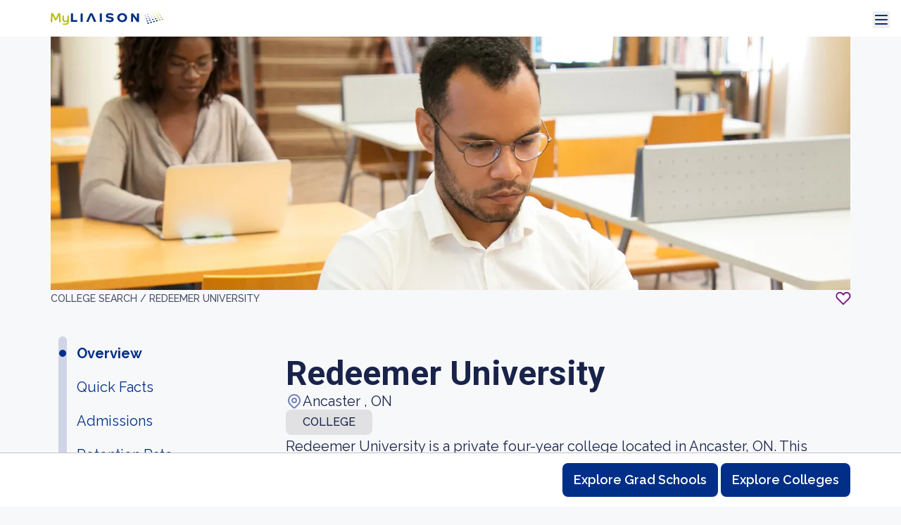

--- FILE ---
content_type: text/html; charset=utf-8
request_url: https://myliaison.com/colleges/redeemer-university-on/
body_size: 594564
content:


<!DOCTYPE html>

<html lang="en">
<head><script type="text/javascript">window.NREUM||(NREUM={});NREUM.info={"beacon":"bam.nr-data.net","errorBeacon":"bam.nr-data.net","licenseKey":"NRJS-89ed280e534d2c7b476","applicationID":"1557089211","transactionName":"MVdRbRFRC0ZUBxcMDAgddUwNUxFcWgpMBgVIQVBRDF8JRhsSCgAUFQhQVg9cAFJQOxAGCwldX2YTQgpTXAgG","queueTime":0,"applicationTime":139,"agent":""};
(window.NREUM||(NREUM={})).init={privacy:{cookies_enabled:true},ajax:{deny_list:["bam.nr-data.net"]},feature_flags:["soft_nav"],distributed_tracing:{enabled:true}};(window.NREUM||(NREUM={})).loader_config={agentID:"1589083914",accountID:"3619966",trustKey:"112233",xpid:"VwAGWF9VDhABUVRVBwkOVFUA",licenseKey:"NRJS-89ed280e534d2c7b476",applicationID:"1557089211",browserID:"1589083914"};;/*! For license information please see nr-loader-spa-1.310.1.min.js.LICENSE.txt */
(()=>{var e,t,r={384:(e,t,r)=>{"use strict";r.d(t,{NT:()=>a,US:()=>l,Zm:()=>c,bQ:()=>u,dV:()=>d,pV:()=>f});var n=r(6154),i=r(1863),s=r(944),o=r(1910);const a={beacon:"bam.nr-data.net",errorBeacon:"bam.nr-data.net"};function c(){return n.gm.NREUM||(n.gm.NREUM={}),void 0===n.gm.newrelic&&(n.gm.newrelic=n.gm.NREUM),n.gm.NREUM}function d(){let e=c();return e.o||(e.o={ST:n.gm.setTimeout,SI:n.gm.setImmediate||n.gm.setInterval,CT:n.gm.clearTimeout,XHR:n.gm.XMLHttpRequest,REQ:n.gm.Request,EV:n.gm.Event,PR:n.gm.Promise,MO:n.gm.MutationObserver,FETCH:n.gm.fetch,WS:n.gm.WebSocket},(0,o.i)(...Object.values(e.o))),e}function u(e,t){let r=c();r.initializedAgents??={},t.initializedAt={ms:(0,i.t)(),date:new Date},r.initializedAgents[e]=t,2===Object.keys(r.initializedAgents).length&&(0,s.R)(69)}function l(e,t){c()[e]=t}function f(){return function(){let e=c();const t=e.info||{};e.info={beacon:a.beacon,errorBeacon:a.errorBeacon,...t}}(),function(){let e=c();const t=e.init||{};e.init={...t}}(),d(),function(){let e=c();const t=e.loader_config||{};e.loader_config={...t}}(),c()}},782:(e,t,r)=>{"use strict";r.d(t,{T:()=>n});const n=r(860).K7.pageViewTiming},860:(e,t,r)=>{"use strict";r.d(t,{$J:()=>u,K7:()=>c,P3:()=>d,XX:()=>i,Yy:()=>a,df:()=>s,qY:()=>n,v4:()=>o});const n="events",i="jserrors",s="browser/blobs",o="rum",a="browser/logs",c={ajax:"ajax",genericEvents:"generic_events",jserrors:i,logging:"logging",metrics:"metrics",pageAction:"page_action",pageViewEvent:"page_view_event",pageViewTiming:"page_view_timing",sessionReplay:"session_replay",sessionTrace:"session_trace",softNav:"soft_navigations"},d={[c.pageViewEvent]:1,[c.pageViewTiming]:2,[c.metrics]:3,[c.jserrors]:4,[c.softNav]:5,[c.ajax]:6,[c.sessionTrace]:7,[c.sessionReplay]:8,[c.logging]:9,[c.genericEvents]:10},u={[c.pageViewEvent]:o,[c.pageViewTiming]:n,[c.ajax]:n,[c.softNav]:n,[c.metrics]:i,[c.jserrors]:i,[c.sessionTrace]:s,[c.sessionReplay]:s,[c.logging]:a,[c.genericEvents]:"ins"}},944:(e,t,r)=>{"use strict";r.d(t,{R:()=>i});var n=r(3241);function i(e,t){"function"==typeof console.debug&&(console.debug("New Relic Warning: https://github.com/newrelic/newrelic-browser-agent/blob/main/docs/warning-codes.md#".concat(e),t),(0,n.W)({agentIdentifier:null,drained:null,type:"data",name:"warn",feature:"warn",data:{code:e,secondary:t}}))}},993:(e,t,r)=>{"use strict";r.d(t,{A$:()=>s,ET:()=>o,TZ:()=>a,p_:()=>i});var n=r(860);const i={ERROR:"ERROR",WARN:"WARN",INFO:"INFO",DEBUG:"DEBUG",TRACE:"TRACE"},s={OFF:0,ERROR:1,WARN:2,INFO:3,DEBUG:4,TRACE:5},o="log",a=n.K7.logging},1541:(e,t,r)=>{"use strict";r.d(t,{U:()=>i,f:()=>n});const n={MFE:"MFE",BA:"BA"};function i(e,t){if(2!==t?.harvestEndpointVersion)return{};const r=t.agentRef.runtime.appMetadata.agents[0].entityGuid;return e?{"source.id":e.id,"source.name":e.name,"source.type":e.type,"parent.id":e.parent?.id||r,"parent.type":e.parent?.type||n.BA}:{"entity.guid":r,appId:t.agentRef.info.applicationID}}},1687:(e,t,r)=>{"use strict";r.d(t,{Ak:()=>d,Ze:()=>f,x3:()=>u});var n=r(3241),i=r(7836),s=r(3606),o=r(860),a=r(2646);const c={};function d(e,t){const r={staged:!1,priority:o.P3[t]||0};l(e),c[e].get(t)||c[e].set(t,r)}function u(e,t){e&&c[e]&&(c[e].get(t)&&c[e].delete(t),p(e,t,!1),c[e].size&&h(e))}function l(e){if(!e)throw new Error("agentIdentifier required");c[e]||(c[e]=new Map)}function f(e="",t="feature",r=!1){if(l(e),!e||!c[e].get(t)||r)return p(e,t);c[e].get(t).staged=!0,h(e)}function h(e){const t=Array.from(c[e]);t.every(([e,t])=>t.staged)&&(t.sort((e,t)=>e[1].priority-t[1].priority),t.forEach(([t])=>{c[e].delete(t),p(e,t)}))}function p(e,t,r=!0){const o=e?i.ee.get(e):i.ee,c=s.i.handlers;if(!o.aborted&&o.backlog&&c){if((0,n.W)({agentIdentifier:e,type:"lifecycle",name:"drain",feature:t}),r){const e=o.backlog[t],r=c[t];if(r){for(let t=0;e&&t<e.length;++t)g(e[t],r);Object.entries(r).forEach(([e,t])=>{Object.values(t||{}).forEach(t=>{t[0]?.on&&t[0].context()instanceof a.y&&!t[0].listeners(e).includes(t[1])&&t[0].on(e,t[1])})})}}o.isolatedBacklog||delete c[t],o.backlog[t]=null,o.emit("drain-"+t,[])}}function g(e,t){var r=e[1];Object.values(t[r]||{}).forEach(t=>{var r=e[0];if(t[0]===r){var n=t[1],i=e[3],s=e[2];n.apply(i,s)}})}},1738:(e,t,r)=>{"use strict";r.d(t,{U:()=>h,Y:()=>f});var n=r(3241),i=r(9908),s=r(1863),o=r(944),a=r(5701),c=r(3969),d=r(8362),u=r(860),l=r(4261);function f(e,t,r,s){const f=s||r;!f||f[e]&&f[e]!==d.d.prototype[e]||(f[e]=function(){(0,i.p)(c.xV,["API/"+e+"/called"],void 0,u.K7.metrics,r.ee),(0,n.W)({agentIdentifier:r.agentIdentifier,drained:!!a.B?.[r.agentIdentifier],type:"data",name:"api",feature:l.Pl+e,data:{}});try{return t.apply(this,arguments)}catch(e){(0,o.R)(23,e)}})}function h(e,t,r,n,o){const a=e.info;null===r?delete a.jsAttributes[t]:a.jsAttributes[t]=r,(o||null===r)&&(0,i.p)(l.Pl+n,[(0,s.t)(),t,r],void 0,"session",e.ee)}},1741:(e,t,r)=>{"use strict";r.d(t,{W:()=>s});var n=r(944),i=r(4261);class s{#e(e,...t){if(this[e]!==s.prototype[e])return this[e](...t);(0,n.R)(35,e)}addPageAction(e,t){return this.#e(i.hG,e,t)}register(e){return this.#e(i.eY,e)}recordCustomEvent(e,t){return this.#e(i.fF,e,t)}setPageViewName(e,t){return this.#e(i.Fw,e,t)}setCustomAttribute(e,t,r){return this.#e(i.cD,e,t,r)}noticeError(e,t){return this.#e(i.o5,e,t)}setUserId(e,t=!1){return this.#e(i.Dl,e,t)}setApplicationVersion(e){return this.#e(i.nb,e)}setErrorHandler(e){return this.#e(i.bt,e)}addRelease(e,t){return this.#e(i.k6,e,t)}log(e,t){return this.#e(i.$9,e,t)}start(){return this.#e(i.d3)}finished(e){return this.#e(i.BL,e)}recordReplay(){return this.#e(i.CH)}pauseReplay(){return this.#e(i.Tb)}addToTrace(e){return this.#e(i.U2,e)}setCurrentRouteName(e){return this.#e(i.PA,e)}interaction(e){return this.#e(i.dT,e)}wrapLogger(e,t,r){return this.#e(i.Wb,e,t,r)}measure(e,t){return this.#e(i.V1,e,t)}consent(e){return this.#e(i.Pv,e)}}},1863:(e,t,r)=>{"use strict";function n(){return Math.floor(performance.now())}r.d(t,{t:()=>n})},1910:(e,t,r)=>{"use strict";r.d(t,{i:()=>s});var n=r(944);const i=new Map;function s(...e){return e.every(e=>{if(i.has(e))return i.get(e);const t="function"==typeof e?e.toString():"",r=t.includes("[native code]"),s=t.includes("nrWrapper");return r||s||(0,n.R)(64,e?.name||t),i.set(e,r),r})}},2555:(e,t,r)=>{"use strict";r.d(t,{D:()=>a,f:()=>o});var n=r(384),i=r(8122);const s={beacon:n.NT.beacon,errorBeacon:n.NT.errorBeacon,licenseKey:void 0,applicationID:void 0,sa:void 0,queueTime:void 0,applicationTime:void 0,ttGuid:void 0,user:void 0,account:void 0,product:void 0,extra:void 0,jsAttributes:{},userAttributes:void 0,atts:void 0,transactionName:void 0,tNamePlain:void 0};function o(e){try{return!!e.licenseKey&&!!e.errorBeacon&&!!e.applicationID}catch(e){return!1}}const a=e=>(0,i.a)(e,s)},2614:(e,t,r)=>{"use strict";r.d(t,{BB:()=>o,H3:()=>n,g:()=>d,iL:()=>c,tS:()=>a,uh:()=>i,wk:()=>s});const n="NRBA",i="SESSION",s=144e5,o=18e5,a={STARTED:"session-started",PAUSE:"session-pause",RESET:"session-reset",RESUME:"session-resume",UPDATE:"session-update"},c={SAME_TAB:"same-tab",CROSS_TAB:"cross-tab"},d={OFF:0,FULL:1,ERROR:2}},2646:(e,t,r)=>{"use strict";r.d(t,{y:()=>n});class n{constructor(e){this.contextId=e}}},2843:(e,t,r)=>{"use strict";r.d(t,{G:()=>s,u:()=>i});var n=r(3878);function i(e,t=!1,r,i){(0,n.DD)("visibilitychange",function(){if(t)return void("hidden"===document.visibilityState&&e());e(document.visibilityState)},r,i)}function s(e,t,r){(0,n.sp)("pagehide",e,t,r)}},3241:(e,t,r)=>{"use strict";r.d(t,{W:()=>s});var n=r(6154);const i="newrelic";function s(e={}){try{n.gm.dispatchEvent(new CustomEvent(i,{detail:e}))}catch(e){}}},3304:(e,t,r)=>{"use strict";r.d(t,{A:()=>s});var n=r(7836);const i=()=>{const e=new WeakSet;return(t,r)=>{if("object"==typeof r&&null!==r){if(e.has(r))return;e.add(r)}return r}};function s(e){try{return JSON.stringify(e,i())??""}catch(e){try{n.ee.emit("internal-error",[e])}catch(e){}return""}}},3333:(e,t,r)=>{"use strict";r.d(t,{$v:()=>u,TZ:()=>n,Xh:()=>c,Zp:()=>i,kd:()=>d,mq:()=>a,nf:()=>o,qN:()=>s});const n=r(860).K7.genericEvents,i=["auxclick","click","copy","keydown","paste","scrollend"],s=["focus","blur"],o=4,a=1e3,c=2e3,d=["PageAction","UserAction","BrowserPerformance"],u={RESOURCES:"experimental.resources",REGISTER:"register"}},3434:(e,t,r)=>{"use strict";r.d(t,{Jt:()=>s,YM:()=>d});var n=r(7836),i=r(5607);const s="nr@original:".concat(i.W),o=50;var a=Object.prototype.hasOwnProperty,c=!1;function d(e,t){return e||(e=n.ee),r.inPlace=function(e,t,n,i,s){n||(n="");const o="-"===n.charAt(0);for(let a=0;a<t.length;a++){const c=t[a],d=e[c];l(d)||(e[c]=r(d,o?c+n:n,i,c,s))}},r.flag=s,r;function r(t,r,n,c,d){return l(t)?t:(r||(r=""),nrWrapper[s]=t,function(e,t,r){if(Object.defineProperty&&Object.keys)try{return Object.keys(e).forEach(function(r){Object.defineProperty(t,r,{get:function(){return e[r]},set:function(t){return e[r]=t,t}})}),t}catch(e){u([e],r)}for(var n in e)a.call(e,n)&&(t[n]=e[n])}(t,nrWrapper,e),nrWrapper);function nrWrapper(){var s,a,l,f;let h;try{a=this,s=[...arguments],l="function"==typeof n?n(s,a):n||{}}catch(t){u([t,"",[s,a,c],l],e)}i(r+"start",[s,a,c],l,d);const p=performance.now();let g;try{return f=t.apply(a,s),g=performance.now(),f}catch(e){throw g=performance.now(),i(r+"err",[s,a,e],l,d),h=e,h}finally{const e=g-p,t={start:p,end:g,duration:e,isLongTask:e>=o,methodName:c,thrownError:h};t.isLongTask&&i("long-task",[t,a],l,d),i(r+"end",[s,a,f],l,d)}}}function i(r,n,i,s){if(!c||t){var o=c;c=!0;try{e.emit(r,n,i,t,s)}catch(t){u([t,r,n,i],e)}c=o}}}function u(e,t){t||(t=n.ee);try{t.emit("internal-error",e)}catch(e){}}function l(e){return!(e&&"function"==typeof e&&e.apply&&!e[s])}},3606:(e,t,r)=>{"use strict";r.d(t,{i:()=>s});var n=r(9908);s.on=o;var i=s.handlers={};function s(e,t,r,s){o(s||n.d,i,e,t,r)}function o(e,t,r,i,s){s||(s="feature"),e||(e=n.d);var o=t[s]=t[s]||{};(o[r]=o[r]||[]).push([e,i])}},3738:(e,t,r)=>{"use strict";r.d(t,{He:()=>i,Kp:()=>a,Lc:()=>d,Rz:()=>u,TZ:()=>n,bD:()=>s,d3:()=>o,jx:()=>l,sl:()=>f,uP:()=>c});const n=r(860).K7.sessionTrace,i="bstResource",s="resource",o="-start",a="-end",c="fn"+o,d="fn"+a,u="pushState",l=1e3,f=3e4},3785:(e,t,r)=>{"use strict";r.d(t,{R:()=>c,b:()=>d});var n=r(9908),i=r(1863),s=r(860),o=r(3969),a=r(993);function c(e,t,r={},c=a.p_.INFO,d=!0,u,l=(0,i.t)()){(0,n.p)(o.xV,["API/logging/".concat(c.toLowerCase(),"/called")],void 0,s.K7.metrics,e),(0,n.p)(a.ET,[l,t,r,c,d,u],void 0,s.K7.logging,e)}function d(e){return"string"==typeof e&&Object.values(a.p_).some(t=>t===e.toUpperCase().trim())}},3878:(e,t,r)=>{"use strict";function n(e,t){return{capture:e,passive:!1,signal:t}}function i(e,t,r=!1,i){window.addEventListener(e,t,n(r,i))}function s(e,t,r=!1,i){document.addEventListener(e,t,n(r,i))}r.d(t,{DD:()=>s,jT:()=>n,sp:()=>i})},3962:(e,t,r)=>{"use strict";r.d(t,{AM:()=>o,O2:()=>l,OV:()=>s,Qu:()=>f,TZ:()=>c,ih:()=>h,pP:()=>a,t1:()=>u,tC:()=>i,wD:()=>d});var n=r(860);const i=["click","keydown","submit"],s="popstate",o="api",a="initialPageLoad",c=n.K7.softNav,d=5e3,u=500,l={INITIAL_PAGE_LOAD:"",ROUTE_CHANGE:1,UNSPECIFIED:2},f={INTERACTION:1,AJAX:2,CUSTOM_END:3,CUSTOM_TRACER:4},h={IP:"in progress",PF:"pending finish",FIN:"finished",CAN:"cancelled"}},3969:(e,t,r)=>{"use strict";r.d(t,{TZ:()=>n,XG:()=>a,rs:()=>i,xV:()=>o,z_:()=>s});const n=r(860).K7.metrics,i="sm",s="cm",o="storeSupportabilityMetrics",a="storeEventMetrics"},4234:(e,t,r)=>{"use strict";r.d(t,{W:()=>s});var n=r(7836),i=r(1687);class s{constructor(e,t){this.agentIdentifier=e,this.ee=n.ee.get(e),this.featureName=t,this.blocked=!1}deregisterDrain(){(0,i.x3)(this.agentIdentifier,this.featureName)}}},4261:(e,t,r)=>{"use strict";r.d(t,{$9:()=>u,BL:()=>c,CH:()=>p,Dl:()=>R,Fw:()=>w,PA:()=>v,Pl:()=>n,Pv:()=>x,Tb:()=>f,U2:()=>o,V1:()=>A,Wb:()=>T,bt:()=>b,cD:()=>y,d3:()=>E,dT:()=>d,eY:()=>g,fF:()=>h,hG:()=>s,hw:()=>i,k6:()=>a,nb:()=>m,o5:()=>l});const n="api-",i=n+"ixn-",s="addPageAction",o="addToTrace",a="addRelease",c="finished",d="interaction",u="log",l="noticeError",f="pauseReplay",h="recordCustomEvent",p="recordReplay",g="register",m="setApplicationVersion",v="setCurrentRouteName",y="setCustomAttribute",b="setErrorHandler",w="setPageViewName",R="setUserId",E="start",T="wrapLogger",A="measure",x="consent"},5205:(e,t,r)=>{"use strict";r.d(t,{j:()=>_});var n=r(384),i=r(1741);var s=r(2555),o=r(3333);const a=e=>{if(!e||"string"!=typeof e)return!1;try{document.createDocumentFragment().querySelector(e)}catch{return!1}return!0};var c=r(2614),d=r(944),u=r(8122);const l="[data-nr-mask]",f=e=>(0,u.a)(e,(()=>{const e={feature_flags:[],experimental:{allow_registered_children:!1,resources:!1},mask_selector:"*",block_selector:"[data-nr-block]",mask_input_options:{color:!1,date:!1,"datetime-local":!1,email:!1,month:!1,number:!1,range:!1,search:!1,tel:!1,text:!1,time:!1,url:!1,week:!1,textarea:!1,select:!1,password:!0}};return{ajax:{deny_list:void 0,block_internal:!0,enabled:!0,autoStart:!0},api:{get allow_registered_children(){return e.feature_flags.includes(o.$v.REGISTER)||e.experimental.allow_registered_children},set allow_registered_children(t){e.experimental.allow_registered_children=t},duplicate_registered_data:!1},browser_consent_mode:{enabled:!1},distributed_tracing:{enabled:void 0,exclude_newrelic_header:void 0,cors_use_newrelic_header:void 0,cors_use_tracecontext_headers:void 0,allowed_origins:void 0},get feature_flags(){return e.feature_flags},set feature_flags(t){e.feature_flags=t},generic_events:{enabled:!0,autoStart:!0},harvest:{interval:30},jserrors:{enabled:!0,autoStart:!0},logging:{enabled:!0,autoStart:!0},metrics:{enabled:!0,autoStart:!0},obfuscate:void 0,page_action:{enabled:!0},page_view_event:{enabled:!0,autoStart:!0},page_view_timing:{enabled:!0,autoStart:!0},performance:{capture_marks:!1,capture_measures:!1,capture_detail:!0,resources:{get enabled(){return e.feature_flags.includes(o.$v.RESOURCES)||e.experimental.resources},set enabled(t){e.experimental.resources=t},asset_types:[],first_party_domains:[],ignore_newrelic:!0}},privacy:{cookies_enabled:!0},proxy:{assets:void 0,beacon:void 0},session:{expiresMs:c.wk,inactiveMs:c.BB},session_replay:{autoStart:!0,enabled:!1,preload:!1,sampling_rate:10,error_sampling_rate:100,collect_fonts:!1,inline_images:!1,fix_stylesheets:!0,mask_all_inputs:!0,get mask_text_selector(){return e.mask_selector},set mask_text_selector(t){a(t)?e.mask_selector="".concat(t,",").concat(l):""===t||null===t?e.mask_selector=l:(0,d.R)(5,t)},get block_class(){return"nr-block"},get ignore_class(){return"nr-ignore"},get mask_text_class(){return"nr-mask"},get block_selector(){return e.block_selector},set block_selector(t){a(t)?e.block_selector+=",".concat(t):""!==t&&(0,d.R)(6,t)},get mask_input_options(){return e.mask_input_options},set mask_input_options(t){t&&"object"==typeof t?e.mask_input_options={...t,password:!0}:(0,d.R)(7,t)}},session_trace:{enabled:!0,autoStart:!0},soft_navigations:{enabled:!0,autoStart:!0},ssl:void 0,user_actions:{enabled:!0,elementAttributes:["id","className","tagName","type"]}}})());var h=r(6154),p=r(9324);let g=0;const m={buildEnv:p.F3,distMethod:p.Xs,version:p.xv,originTime:h.WN},v={consented:!1},y={appMetadata:{},get consented(){return this.session?.state?.consent||v.consented},set consented(e){v.consented=e},customTransaction:void 0,denyList:void 0,disabled:!1,harvester:void 0,isolatedBacklog:!1,isRecording:!1,loaderType:void 0,maxBytes:3e4,obfuscator:void 0,onerror:void 0,ptid:void 0,releaseIds:{},session:void 0,timeKeeper:void 0,registeredEntities:[],jsAttributesMetadata:{bytes:0},get harvestCount(){return++g}},b=e=>{const t=(0,u.a)(e,y),r=Object.keys(m).reduce((e,t)=>(e[t]={value:m[t],writable:!1,configurable:!0,enumerable:!0},e),{});return Object.defineProperties(t,r)};var w=r(5701);const R=e=>{const t=e.startsWith("http");e+="/",r.p=t?e:"https://"+e};var E=r(7836),T=r(3241);const A={accountID:void 0,trustKey:void 0,agentID:void 0,licenseKey:void 0,applicationID:void 0,xpid:void 0},x=e=>(0,u.a)(e,A),S=new Set;function _(e,t={},r,o){let{init:a,info:c,loader_config:d,runtime:u={},exposed:l=!0}=t;if(!c){const e=(0,n.pV)();a=e.init,c=e.info,d=e.loader_config}e.init=f(a||{}),e.loader_config=x(d||{}),c.jsAttributes??={},h.bv&&(c.jsAttributes.isWorker=!0),e.info=(0,s.D)(c);const p=e.init,g=[c.beacon,c.errorBeacon];S.has(e.agentIdentifier)||(p.proxy.assets&&(R(p.proxy.assets),g.push(p.proxy.assets)),p.proxy.beacon&&g.push(p.proxy.beacon),e.beacons=[...g],function(e){const t=(0,n.pV)();Object.getOwnPropertyNames(i.W.prototype).forEach(r=>{const n=i.W.prototype[r];if("function"!=typeof n||"constructor"===n)return;let s=t[r];e[r]&&!1!==e.exposed&&"micro-agent"!==e.runtime?.loaderType&&(t[r]=(...t)=>{const n=e[r](...t);return s?s(...t):n})})}(e),(0,n.US)("activatedFeatures",w.B)),u.denyList=[...p.ajax.deny_list||[],...p.ajax.block_internal?g:[]],u.ptid=e.agentIdentifier,u.loaderType=r,e.runtime=b(u),S.has(e.agentIdentifier)||(e.ee=E.ee.get(e.agentIdentifier),e.exposed=l,(0,T.W)({agentIdentifier:e.agentIdentifier,drained:!!w.B?.[e.agentIdentifier],type:"lifecycle",name:"initialize",feature:void 0,data:e.config})),S.add(e.agentIdentifier)}},5270:(e,t,r)=>{"use strict";r.d(t,{Aw:()=>o,SR:()=>s,rF:()=>a});var n=r(384),i=r(7767);function s(e){return!!(0,n.dV)().o.MO&&(0,i.V)(e)&&!0===e?.session_trace.enabled}function o(e){return!0===e?.session_replay.preload&&s(e)}function a(e,t){try{if("string"==typeof t?.type){if("password"===t.type.toLowerCase())return"*".repeat(e?.length||0);if(void 0!==t?.dataset?.nrUnmask||t?.classList?.contains("nr-unmask"))return e}}catch(e){}return"string"==typeof e?e.replace(/[\S]/g,"*"):"*".repeat(e?.length||0)}},5289:(e,t,r)=>{"use strict";r.d(t,{GG:()=>o,Qr:()=>c,sB:()=>a});var n=r(3878),i=r(6389);function s(){return"undefined"==typeof document||"complete"===document.readyState}function o(e,t){if(s())return e();const r=(0,i.J)(e),o=setInterval(()=>{s()&&(clearInterval(o),r())},500);(0,n.sp)("load",r,t)}function a(e){if(s())return e();(0,n.DD)("DOMContentLoaded",e)}function c(e){if(s())return e();(0,n.sp)("popstate",e)}},5607:(e,t,r)=>{"use strict";r.d(t,{W:()=>n});const n=(0,r(9566).bz)()},5701:(e,t,r)=>{"use strict";r.d(t,{B:()=>s,t:()=>o});var n=r(3241);const i=new Set,s={};function o(e,t){const r=t.agentIdentifier;s[r]??={},e&&"object"==typeof e&&(i.has(r)||(t.ee.emit("rumresp",[e]),s[r]=e,i.add(r),(0,n.W)({agentIdentifier:r,loaded:!0,drained:!0,type:"lifecycle",name:"load",feature:void 0,data:e})))}},6154:(e,t,r)=>{"use strict";r.d(t,{OF:()=>d,RI:()=>i,WN:()=>f,bv:()=>s,eN:()=>h,gm:()=>o,lR:()=>l,m:()=>c,mw:()=>a,sb:()=>u});var n=r(1863);const i="undefined"!=typeof window&&!!window.document,s="undefined"!=typeof WorkerGlobalScope&&("undefined"!=typeof self&&self instanceof WorkerGlobalScope&&self.navigator instanceof WorkerNavigator||"undefined"!=typeof globalThis&&globalThis instanceof WorkerGlobalScope&&globalThis.navigator instanceof WorkerNavigator),o=i?window:"undefined"!=typeof WorkerGlobalScope&&("undefined"!=typeof self&&self instanceof WorkerGlobalScope&&self||"undefined"!=typeof globalThis&&globalThis instanceof WorkerGlobalScope&&globalThis),a=Boolean("hidden"===o?.document?.visibilityState),c=""+o?.location,d=/iPad|iPhone|iPod/.test(o.navigator?.userAgent),u=d&&"undefined"==typeof SharedWorker,l=(()=>{const e=o.navigator?.userAgent?.match(/Firefox[/\s](\d+\.\d+)/);return Array.isArray(e)&&e.length>=2?+e[1]:0})(),f=Date.now()-(0,n.t)(),h=()=>"undefined"!=typeof PerformanceNavigationTiming&&o?.performance?.getEntriesByType("navigation")?.[0]?.responseStart},6344:(e,t,r)=>{"use strict";r.d(t,{BB:()=>u,Qb:()=>l,TZ:()=>i,Ug:()=>o,Vh:()=>s,_s:()=>a,bc:()=>d,yP:()=>c});var n=r(2614);const i=r(860).K7.sessionReplay,s="errorDuringReplay",o=.12,a={DomContentLoaded:0,Load:1,FullSnapshot:2,IncrementalSnapshot:3,Meta:4,Custom:5},c={[n.g.ERROR]:15e3,[n.g.FULL]:3e5,[n.g.OFF]:0},d={RESET:{message:"Session was reset",sm:"Reset"},IMPORT:{message:"Recorder failed to import",sm:"Import"},TOO_MANY:{message:"429: Too Many Requests",sm:"Too-Many"},TOO_BIG:{message:"Payload was too large",sm:"Too-Big"},CROSS_TAB:{message:"Session Entity was set to OFF on another tab",sm:"Cross-Tab"},ENTITLEMENTS:{message:"Session Replay is not allowed and will not be started",sm:"Entitlement"}},u=5e3,l={API:"api",RESUME:"resume",SWITCH_TO_FULL:"switchToFull",INITIALIZE:"initialize",PRELOAD:"preload"}},6389:(e,t,r)=>{"use strict";function n(e,t=500,r={}){const n=r?.leading||!1;let i;return(...r)=>{n&&void 0===i&&(e.apply(this,r),i=setTimeout(()=>{i=clearTimeout(i)},t)),n||(clearTimeout(i),i=setTimeout(()=>{e.apply(this,r)},t))}}function i(e){let t=!1;return(...r)=>{t||(t=!0,e.apply(this,r))}}r.d(t,{J:()=>i,s:()=>n})},6630:(e,t,r)=>{"use strict";r.d(t,{T:()=>n});const n=r(860).K7.pageViewEvent},6774:(e,t,r)=>{"use strict";r.d(t,{T:()=>n});const n=r(860).K7.jserrors},7295:(e,t,r)=>{"use strict";r.d(t,{Xv:()=>o,gX:()=>i,iW:()=>s});var n=[];function i(e){if(!e||s(e))return!1;if(0===n.length)return!0;if("*"===n[0].hostname)return!1;for(var t=0;t<n.length;t++){var r=n[t];if(r.hostname.test(e.hostname)&&r.pathname.test(e.pathname))return!1}return!0}function s(e){return void 0===e.hostname}function o(e){if(n=[],e&&e.length)for(var t=0;t<e.length;t++){let r=e[t];if(!r)continue;if("*"===r)return void(n=[{hostname:"*"}]);0===r.indexOf("http://")?r=r.substring(7):0===r.indexOf("https://")&&(r=r.substring(8));const i=r.indexOf("/");let s,o;i>0?(s=r.substring(0,i),o=r.substring(i)):(s=r,o="*");let[c]=s.split(":");n.push({hostname:a(c),pathname:a(o,!0)})}}function a(e,t=!1){const r=e.replace(/[.+?^${}()|[\]\\]/g,e=>"\\"+e).replace(/\*/g,".*?");return new RegExp((t?"^":"")+r+"$")}},7485:(e,t,r)=>{"use strict";r.d(t,{D:()=>i});var n=r(6154);function i(e){if(0===(e||"").indexOf("data:"))return{protocol:"data"};try{const t=new URL(e,location.href),r={port:t.port,hostname:t.hostname,pathname:t.pathname,search:t.search,protocol:t.protocol.slice(0,t.protocol.indexOf(":")),sameOrigin:t.protocol===n.gm?.location?.protocol&&t.host===n.gm?.location?.host};return r.port&&""!==r.port||("http:"===t.protocol&&(r.port="80"),"https:"===t.protocol&&(r.port="443")),r.pathname&&""!==r.pathname?r.pathname.startsWith("/")||(r.pathname="/".concat(r.pathname)):r.pathname="/",r}catch(e){return{}}}},7699:(e,t,r)=>{"use strict";r.d(t,{It:()=>s,KC:()=>a,No:()=>i,qh:()=>o});var n=r(860);const i=16e3,s=1e6,o="SESSION_ERROR",a={[n.K7.logging]:!0,[n.K7.genericEvents]:!1,[n.K7.jserrors]:!1,[n.K7.ajax]:!1}},7767:(e,t,r)=>{"use strict";r.d(t,{V:()=>i});var n=r(6154);const i=e=>n.RI&&!0===e?.privacy.cookies_enabled},7836:(e,t,r)=>{"use strict";r.d(t,{P:()=>a,ee:()=>c});var n=r(384),i=r(8990),s=r(2646),o=r(5607);const a="nr@context:".concat(o.W),c=function e(t,r){var n={},o={},u={},l=!1;try{l=16===r.length&&d.initializedAgents?.[r]?.runtime.isolatedBacklog}catch(e){}var f={on:p,addEventListener:p,removeEventListener:function(e,t){var r=n[e];if(!r)return;for(var i=0;i<r.length;i++)r[i]===t&&r.splice(i,1)},emit:function(e,r,n,i,s){!1!==s&&(s=!0);if(c.aborted&&!i)return;t&&s&&t.emit(e,r,n);var a=h(n);g(e).forEach(e=>{e.apply(a,r)});var d=v()[o[e]];d&&d.push([f,e,r,a]);return a},get:m,listeners:g,context:h,buffer:function(e,t){const r=v();if(t=t||"feature",f.aborted)return;Object.entries(e||{}).forEach(([e,n])=>{o[n]=t,t in r||(r[t]=[])})},abort:function(){f._aborted=!0,Object.keys(f.backlog).forEach(e=>{delete f.backlog[e]})},isBuffering:function(e){return!!v()[o[e]]},debugId:r,backlog:l?{}:t&&"object"==typeof t.backlog?t.backlog:{},isolatedBacklog:l};return Object.defineProperty(f,"aborted",{get:()=>{let e=f._aborted||!1;return e||(t&&(e=t.aborted),e)}}),f;function h(e){return e&&e instanceof s.y?e:e?(0,i.I)(e,a,()=>new s.y(a)):new s.y(a)}function p(e,t){n[e]=g(e).concat(t)}function g(e){return n[e]||[]}function m(t){return u[t]=u[t]||e(f,t)}function v(){return f.backlog}}(void 0,"globalEE"),d=(0,n.Zm)();d.ee||(d.ee=c)},7866:(e,t,r)=>{"use strict";r.d(t,{Nc:()=>s,cn:()=>a,fL:()=>i,h3:()=>n,hB:()=>o});const n=/function (.+?)\s*\(/,i=/^\s*at .+ \(eval at \S+ \((?:(?:file|http|https):[^)]+)?\)(?:, [^:]*:\d+:\d+)?\)$/i,s=/^\s*at Function code \(Function code:\d+:\d+\)\s*/i,o=/^\s*at (?:((?:\[object object\])?(?:[^(]*\([^)]*\))*[^()]*(?: \[as \S+\])?) )?\(?((?:file|http|https|chrome-extension):.*?)?:(\d+)(?::(\d+))?\)?\s*$/i,a=/^\s*(?:([^@]*)(?:\(.*?\))?@)?((?:file|http|https|chrome|safari-extension).*?):(\d+)(?::(\d+))?\s*$/i},8122:(e,t,r)=>{"use strict";r.d(t,{a:()=>i});var n=r(944);function i(e,t){try{if(!e||"object"!=typeof e)return(0,n.R)(3);if(!t||"object"!=typeof t)return(0,n.R)(4);const r=Object.create(Object.getPrototypeOf(t),Object.getOwnPropertyDescriptors(t)),s=0===Object.keys(r).length?e:r;for(let o in s)if(void 0!==e[o])try{if(null===e[o]){r[o]=null;continue}Array.isArray(e[o])&&Array.isArray(t[o])?r[o]=Array.from(new Set([...e[o],...t[o]])):"object"==typeof e[o]&&"object"==typeof t[o]?r[o]=i(e[o],t[o]):r[o]=e[o]}catch(e){r[o]||(0,n.R)(1,e)}return r}catch(e){(0,n.R)(2,e)}}},8139:(e,t,r)=>{"use strict";r.d(t,{u:()=>f});var n=r(7836),i=r(3434),s=r(8990),o=r(6154);const a={},c=o.gm.XMLHttpRequest,d="addEventListener",u="removeEventListener",l="nr@wrapped:".concat(n.P);function f(e){var t=function(e){return(e||n.ee).get("events")}(e);if(a[t.debugId]++)return t;a[t.debugId]=1;var r=(0,i.YM)(t,!0);function f(e){r.inPlace(e,[d,u],"-",p)}function p(e,t){return e[1]}return"getPrototypeOf"in Object&&(o.RI&&h(document,f),c&&h(c.prototype,f),h(o.gm,f)),t.on(d+"-start",function(e,t){var n=e[1];if(null!==n&&("function"==typeof n||"object"==typeof n)&&"newrelic"!==e[0]){var i=(0,s.I)(n,l,function(){var e={object:function(){if("function"!=typeof n.handleEvent)return;return n.handleEvent.apply(n,arguments)},function:n}[typeof n];return e?r(e,"fn-",null,e.name||"anonymous"):n});this.wrapped=e[1]=i}}),t.on(u+"-start",function(e){e[1]=this.wrapped||e[1]}),t}function h(e,t,...r){let n=e;for(;"object"==typeof n&&!Object.prototype.hasOwnProperty.call(n,d);)n=Object.getPrototypeOf(n);n&&t(n,...r)}},8362:(e,t,r)=>{"use strict";r.d(t,{d:()=>s});var n=r(9566),i=r(1741);class s extends i.W{agentIdentifier=(0,n.LA)(16)}},8374:(e,t,r)=>{r.nc=(()=>{try{return document?.currentScript?.nonce}catch(e){}return""})()},8990:(e,t,r)=>{"use strict";r.d(t,{I:()=>i});var n=Object.prototype.hasOwnProperty;function i(e,t,r){if(n.call(e,t))return e[t];var i=r();if(Object.defineProperty&&Object.keys)try{return Object.defineProperty(e,t,{value:i,writable:!0,enumerable:!1}),i}catch(e){}return e[t]=i,i}},9119:(e,t,r)=>{"use strict";r.d(t,{L:()=>s});var n=/([^?#]*)[^#]*(#[^?]*|$).*/,i=/([^?#]*)().*/;function s(e,t){return e?e.replace(t?n:i,"$1$2"):e}},9300:(e,t,r)=>{"use strict";r.d(t,{T:()=>n});const n=r(860).K7.ajax},9324:(e,t,r)=>{"use strict";r.d(t,{AJ:()=>o,F3:()=>i,Xs:()=>s,Yq:()=>a,xv:()=>n});const n="1.310.1",i="PROD",s="CDN",o="@newrelic/rrweb",a="1.0.1"},9566:(e,t,r)=>{"use strict";r.d(t,{LA:()=>a,ZF:()=>c,bz:()=>o,el:()=>d});var n=r(6154);const i="xxxxxxxx-xxxx-4xxx-yxxx-xxxxxxxxxxxx";function s(e,t){return e?15&e[t]:16*Math.random()|0}function o(){const e=n.gm?.crypto||n.gm?.msCrypto;let t,r=0;return e&&e.getRandomValues&&(t=e.getRandomValues(new Uint8Array(30))),i.split("").map(e=>"x"===e?s(t,r++).toString(16):"y"===e?(3&s()|8).toString(16):e).join("")}function a(e){const t=n.gm?.crypto||n.gm?.msCrypto;let r,i=0;t&&t.getRandomValues&&(r=t.getRandomValues(new Uint8Array(e)));const o=[];for(var a=0;a<e;a++)o.push(s(r,i++).toString(16));return o.join("")}function c(){return a(16)}function d(){return a(32)}},9908:(e,t,r)=>{"use strict";r.d(t,{d:()=>n,p:()=>i});var n=r(7836).ee.get("handle");function i(e,t,r,i,s){s?(s.buffer([e],i),s.emit(e,t,r)):(n.buffer([e],i),n.emit(e,t,r))}}},n={};function i(e){var t=n[e];if(void 0!==t)return t.exports;var s=n[e]={exports:{}};return r[e](s,s.exports,i),s.exports}i.m=r,i.d=(e,t)=>{for(var r in t)i.o(t,r)&&!i.o(e,r)&&Object.defineProperty(e,r,{enumerable:!0,get:t[r]})},i.f={},i.e=e=>Promise.all(Object.keys(i.f).reduce((t,r)=>(i.f[r](e,t),t),[])),i.u=e=>({212:"nr-spa-compressor",249:"nr-spa-recorder",478:"nr-spa"}[e]+"-1.310.1.min.js"),i.o=(e,t)=>Object.prototype.hasOwnProperty.call(e,t),e={},t="NRBA-1.310.1.PROD:",i.l=(r,n,s,o)=>{if(e[r])e[r].push(n);else{var a,c;if(void 0!==s)for(var d=document.getElementsByTagName("script"),u=0;u<d.length;u++){var l=d[u];if(l.getAttribute("src")==r||l.getAttribute("data-webpack")==t+s){a=l;break}}if(!a){c=!0;var f={478:"sha512-DeqFdXQE4jC8a4pm4mRmKcvJcc0AwELF034DvhaEDGgJkABtwtC38fNnc5r/h2Ao/FbfITw8xLU63nj0RuK7eQ==",249:"sha512-omU0YV+hQgZOl40hWu2N/rhIaUJZ39c9UlgZbATxeG40NXrj8Ql6+lKlr7TG1xepBqnrxKzZpw7zzYci3rWWjQ==",212:"sha512-c9QUv59w2LTBgdjv9nbbpoyRqBOF2XbGfNVUaeBznaQEi49XTybGIsD9vogQKm7J8zdheuqHIho6/kaczmIUDw=="};(a=document.createElement("script")).charset="utf-8",i.nc&&a.setAttribute("nonce",i.nc),a.setAttribute("data-webpack",t+s),a.src=r,0!==a.src.indexOf(window.location.origin+"/")&&(a.crossOrigin="anonymous"),f[o]&&(a.integrity=f[o])}e[r]=[n];var h=(t,n)=>{a.onerror=a.onload=null,clearTimeout(p);var i=e[r];if(delete e[r],a.parentNode&&a.parentNode.removeChild(a),i&&i.forEach(e=>e(n)),t)return t(n)},p=setTimeout(h.bind(null,void 0,{type:"timeout",target:a}),12e4);a.onerror=h.bind(null,a.onerror),a.onload=h.bind(null,a.onload),c&&document.head.appendChild(a)}},i.r=e=>{"undefined"!=typeof Symbol&&Symbol.toStringTag&&Object.defineProperty(e,Symbol.toStringTag,{value:"Module"}),Object.defineProperty(e,"__esModule",{value:!0})},i.p="https://js-agent.newrelic.com/",(()=>{var e={38:0,788:0};i.f.j=(t,r)=>{var n=i.o(e,t)?e[t]:void 0;if(0!==n)if(n)r.push(n[2]);else{var s=new Promise((r,i)=>n=e[t]=[r,i]);r.push(n[2]=s);var o=i.p+i.u(t),a=new Error;i.l(o,r=>{if(i.o(e,t)&&(0!==(n=e[t])&&(e[t]=void 0),n)){var s=r&&("load"===r.type?"missing":r.type),o=r&&r.target&&r.target.src;a.message="Loading chunk "+t+" failed: ("+s+": "+o+")",a.name="ChunkLoadError",a.type=s,a.request=o,n[1](a)}},"chunk-"+t,t)}};var t=(t,r)=>{var n,s,[o,a,c]=r,d=0;if(o.some(t=>0!==e[t])){for(n in a)i.o(a,n)&&(i.m[n]=a[n]);if(c)c(i)}for(t&&t(r);d<o.length;d++)s=o[d],i.o(e,s)&&e[s]&&e[s][0](),e[s]=0},r=self["webpackChunk:NRBA-1.310.1.PROD"]=self["webpackChunk:NRBA-1.310.1.PROD"]||[];r.forEach(t.bind(null,0)),r.push=t.bind(null,r.push.bind(r))})(),(()=>{"use strict";i(8374);var e=i(8362),t=i(860);const r=Object.values(t.K7);var n=i(5205);var s=i(9908),o=i(1863),a=i(4261),c=i(1738);var d=i(1687),u=i(4234),l=i(5289),f=i(6154),h=i(944),p=i(5270),g=i(7767),m=i(6389),v=i(7699);class y extends u.W{constructor(e,t){super(e.agentIdentifier,t),this.agentRef=e,this.abortHandler=void 0,this.featAggregate=void 0,this.loadedSuccessfully=void 0,this.onAggregateImported=new Promise(e=>{this.loadedSuccessfully=e}),this.deferred=Promise.resolve(),!1===e.init[this.featureName].autoStart?this.deferred=new Promise((t,r)=>{this.ee.on("manual-start-all",(0,m.J)(()=>{(0,d.Ak)(e.agentIdentifier,this.featureName),t()}))}):(0,d.Ak)(e.agentIdentifier,t)}importAggregator(e,t,r={}){if(this.featAggregate)return;const n=async()=>{let n;await this.deferred;try{if((0,g.V)(e.init)){const{setupAgentSession:t}=await i.e(478).then(i.bind(i,8766));n=t(e)}}catch(e){(0,h.R)(20,e),this.ee.emit("internal-error",[e]),(0,s.p)(v.qh,[e],void 0,this.featureName,this.ee)}try{if(!this.#t(this.featureName,n,e.init))return(0,d.Ze)(this.agentIdentifier,this.featureName),void this.loadedSuccessfully(!1);const{Aggregate:i}=await t();this.featAggregate=new i(e,r),e.runtime.harvester.initializedAggregates.push(this.featAggregate),this.loadedSuccessfully(!0)}catch(e){(0,h.R)(34,e),this.abortHandler?.(),(0,d.Ze)(this.agentIdentifier,this.featureName,!0),this.loadedSuccessfully(!1),this.ee&&this.ee.abort()}};f.RI?(0,l.GG)(()=>n(),!0):n()}#t(e,r,n){if(this.blocked)return!1;switch(e){case t.K7.sessionReplay:return(0,p.SR)(n)&&!!r;case t.K7.sessionTrace:return!!r;default:return!0}}}var b=i(6630),w=i(2614),R=i(3241);class E extends y{static featureName=b.T;constructor(e){var t;super(e,b.T),this.setupInspectionEvents(e.agentIdentifier),t=e,(0,c.Y)(a.Fw,function(e,r){"string"==typeof e&&("/"!==e.charAt(0)&&(e="/"+e),t.runtime.customTransaction=(r||"http://custom.transaction")+e,(0,s.p)(a.Pl+a.Fw,[(0,o.t)()],void 0,void 0,t.ee))},t),this.importAggregator(e,()=>i.e(478).then(i.bind(i,2467)))}setupInspectionEvents(e){const t=(t,r)=>{t&&(0,R.W)({agentIdentifier:e,timeStamp:t.timeStamp,loaded:"complete"===t.target.readyState,type:"window",name:r,data:t.target.location+""})};(0,l.sB)(e=>{t(e,"DOMContentLoaded")}),(0,l.GG)(e=>{t(e,"load")}),(0,l.Qr)(e=>{t(e,"navigate")}),this.ee.on(w.tS.UPDATE,(t,r)=>{(0,R.W)({agentIdentifier:e,type:"lifecycle",name:"session",data:r})})}}var T=i(384);class A extends e.d{constructor(e){var t;(super(),f.gm)?(this.features={},(0,T.bQ)(this.agentIdentifier,this),this.desiredFeatures=new Set(e.features||[]),this.desiredFeatures.add(E),(0,n.j)(this,e,e.loaderType||"agent"),t=this,(0,c.Y)(a.cD,function(e,r,n=!1){if("string"==typeof e){if(["string","number","boolean"].includes(typeof r)||null===r)return(0,c.U)(t,e,r,a.cD,n);(0,h.R)(40,typeof r)}else(0,h.R)(39,typeof e)},t),function(e){(0,c.Y)(a.Dl,function(t,r=!1){if("string"!=typeof t&&null!==t)return void(0,h.R)(41,typeof t);const n=e.info.jsAttributes["enduser.id"];r&&null!=n&&n!==t?(0,s.p)(a.Pl+"setUserIdAndResetSession",[t],void 0,"session",e.ee):(0,c.U)(e,"enduser.id",t,a.Dl,!0)},e)}(this),function(e){(0,c.Y)(a.nb,function(t){if("string"==typeof t||null===t)return(0,c.U)(e,"application.version",t,a.nb,!1);(0,h.R)(42,typeof t)},e)}(this),function(e){(0,c.Y)(a.d3,function(){e.ee.emit("manual-start-all")},e)}(this),function(e){(0,c.Y)(a.Pv,function(t=!0){if("boolean"==typeof t){if((0,s.p)(a.Pl+a.Pv,[t],void 0,"session",e.ee),e.runtime.consented=t,t){const t=e.features.page_view_event;t.onAggregateImported.then(e=>{const r=t.featAggregate;e&&!r.sentRum&&r.sendRum()})}}else(0,h.R)(65,typeof t)},e)}(this),this.run()):(0,h.R)(21)}get config(){return{info:this.info,init:this.init,loader_config:this.loader_config,runtime:this.runtime}}get api(){return this}run(){try{const e=function(e){const t={};return r.forEach(r=>{t[r]=!!e[r]?.enabled}),t}(this.init),n=[...this.desiredFeatures];n.sort((e,r)=>t.P3[e.featureName]-t.P3[r.featureName]),n.forEach(r=>{if(!e[r.featureName]&&r.featureName!==t.K7.pageViewEvent)return;const n=function(e){switch(e){case t.K7.ajax:return[t.K7.jserrors];case t.K7.sessionTrace:return[t.K7.ajax,t.K7.pageViewEvent];case t.K7.sessionReplay:return[t.K7.sessionTrace];case t.K7.pageViewTiming:return[t.K7.pageViewEvent];default:return[]}}(r.featureName).filter(e=>!(e in this.features));n.length>0&&(0,h.R)(36,{targetFeature:r.featureName,missingDependencies:n}),this.features[r.featureName]=new r(this)})}catch(e){(0,h.R)(22,e);for(const e in this.features)this.features[e].abortHandler?.();const t=(0,T.Zm)();delete t.initializedAgents[this.agentIdentifier]?.features,delete this.sharedAggregator;return t.ee.get(this.agentIdentifier).abort(),!1}}}var x=i(2843),S=i(782);class _ extends y{static featureName=S.T;constructor(e){super(e,S.T),f.RI&&((0,x.u)(()=>(0,s.p)("docHidden",[(0,o.t)()],void 0,S.T,this.ee),!0),(0,x.G)(()=>(0,s.p)("winPagehide",[(0,o.t)()],void 0,S.T,this.ee)),this.importAggregator(e,()=>i.e(478).then(i.bind(i,9917))))}}var O=i(3969);class I extends y{static featureName=O.TZ;constructor(e){super(e,O.TZ),f.RI&&document.addEventListener("securitypolicyviolation",e=>{(0,s.p)(O.xV,["Generic/CSPViolation/Detected"],void 0,this.featureName,this.ee)}),this.importAggregator(e,()=>i.e(478).then(i.bind(i,6555)))}}var N=i(6774),P=i(3878),k=i(3304);class D{constructor(e,t,r,n,i){this.name="UncaughtError",this.message="string"==typeof e?e:(0,k.A)(e),this.sourceURL=t,this.line=r,this.column=n,this.__newrelic=i}}function C(e){return M(e)?e:new D(void 0!==e?.message?e.message:e,e?.filename||e?.sourceURL,e?.lineno||e?.line,e?.colno||e?.col,e?.__newrelic,e?.cause)}function j(e){const t="Unhandled Promise Rejection: ";if(!e?.reason)return;if(M(e.reason)){try{e.reason.message.startsWith(t)||(e.reason.message=t+e.reason.message)}catch(e){}return C(e.reason)}const r=C(e.reason);return(r.message||"").startsWith(t)||(r.message=t+r.message),r}function L(e){if(e.error instanceof SyntaxError&&!/:\d+$/.test(e.error.stack?.trim())){const t=new D(e.message,e.filename,e.lineno,e.colno,e.error.__newrelic,e.cause);return t.name=SyntaxError.name,t}return M(e.error)?e.error:C(e)}function M(e){return e instanceof Error&&!!e.stack}function B(e,r,n,i,a=(0,o.t)()){"string"==typeof e&&(e=new Error(e)),(0,s.p)("err",[e,a,!1,r,n.runtime.isRecording,void 0,i],void 0,t.K7.jserrors,n.ee),(0,s.p)("uaErr",[],void 0,t.K7.genericEvents,n.ee)}var H=i(1541),K=i(993),W=i(3785);function U(e,{customAttributes:t={},level:r=K.p_.INFO}={},n,i,s=(0,o.t)()){(0,W.R)(n.ee,e,t,r,!1,i,s)}function F(e,r,n,i,c=(0,o.t)()){(0,s.p)(a.Pl+a.hG,[c,e,r,i],void 0,t.K7.genericEvents,n.ee)}function V(e,r,n,i,c=(0,o.t)()){const{start:d,end:u,customAttributes:l}=r||{},f={customAttributes:l||{}};if("object"!=typeof f.customAttributes||"string"!=typeof e||0===e.length)return void(0,h.R)(57);const p=(e,t)=>null==e?t:"number"==typeof e?e:e instanceof PerformanceMark?e.startTime:Number.NaN;if(f.start=p(d,0),f.end=p(u,c),Number.isNaN(f.start)||Number.isNaN(f.end))(0,h.R)(57);else{if(f.duration=f.end-f.start,!(f.duration<0))return(0,s.p)(a.Pl+a.V1,[f,e,i],void 0,t.K7.genericEvents,n.ee),f;(0,h.R)(58)}}function G(e,r={},n,i,c=(0,o.t)()){(0,s.p)(a.Pl+a.fF,[c,e,r,i],void 0,t.K7.genericEvents,n.ee)}var z=i(9119),Y=i(7866);const q=new Set;let Z=[];if(f.gm.PerformanceObserver?.supportedEntryTypes.includes("resource")){new PerformanceObserver(e=>{e.getEntries().forEach(e=>{if((e=>"script"===e.initiatorType||"link"===e.initiatorType&&e.name.endsWith(".js"))(e)){q.size>250&&q.delete(q.values().next().value),q.add(e);const t=[];Z.forEach(({test:r,addedAt:n},i)=>{(r(e)||(0,o.t)()-n>1e4)&&t.push(i)}),Z=Z.filter((e,r)=>!t.includes(r))}})}).observe({type:"resource",buffered:!0})}function X(){const e={registeredAt:(0,o.t)(),reportedAt:void 0,fetchStart:0,fetchEnd:0,asset:void 0,type:"unknown"},t=function(){let e;try{const t=Error.stackTraceLimit;Error.stackTraceLimit=50,e=(new Error).stack,Error.stackTraceLimit=t}catch(t){e=(new Error).stack}return e}();if(!t)return e;const r=f.gm.performance?.getEntriesByType("navigation")?.find(e=>"navigation"===e.initiatorType)?.name||"";try{const n=function(e){if(!e||"string"!=typeof e)return[];const t=new Set,r=e.split("\n");for(const e of r){const r=e.match(Y.cn)||e.match(Y.hB);r&&r[2]&&t.add((0,z.L)(r[2]))}return[...t]}(t).at(-1);if(!n)return e;if(r.includes(n))return e.asset=(0,z.L)(r),e.type="inline",e;const i=performance.getEntriesByType("resource").find(s)||[...q].find(s);function s(e){const t=(0,z.L)(e.name);return t.endsWith(n)||n.endsWith(t)}function a(t){e.fetchStart=Math.floor(t.startTime),e.fetchEnd=Math.floor(t.responseEnd),e.asset=t.name,e.type=t.initiatorType}i?a(i):function(e){if(!e||!f.gm.document)return!1;try{const t=f.gm.document.querySelectorAll('link[rel="preload"][as="script"]');for(const r of t)if((0,z.L)(r.href)===e)return!0}catch(e){}return!1}(n)&&(e.asset=n,e.type="preload",Z.push({addedAt:(0,o.t)(),test:e=>!!s(e)&&(a(e),!0)}))}catch(c){}return e}const J=["name","id","type"];function Q(e){(0,c.Y)(a.eY,function(t){return ee(e,t)},e)}function ee(e,r,n){(0,h.R)(54,"newrelic.register"),r||={},r.type=H.f.MFE,r.licenseKey||=e.info.licenseKey,r.blocked=!1,r.parent=n||{},("object"!=typeof r.tags||null===r.tags||Array.isArray(r.tags))&&(r.tags={});const i=X(),a={};Object.entries(r.tags).forEach(([e,t])=>{J.includes(e)||(a["source.".concat(e)]=t)}),r.isolated??=!0;let c=()=>{};const d=e.runtime.registeredEntities;if(!r.isolated){const e=d.find(({metadata:{target:{id:e}}})=>e===r.id&&!r.isolated);if(e)return e}const u=e=>{r.blocked=!0,c=e};function l(e){return"string"==typeof e&&!!e.trim()&&e.trim().length<501||"number"==typeof e}e.init.api.allow_registered_children||u((0,m.J)(()=>(0,h.R)(55))),l(r.id)&&l(r.name)||u((0,m.J)(()=>(0,h.R)(48,r)));const f={addPageAction:(t,n={})=>y(F,[t,{...a,...n},e],r),deregister:()=>{g(),u((0,m.J)(()=>(0,h.R)(68)))},log:(t,n={})=>y(U,[t,{...n,customAttributes:{...a,...n.customAttributes||{}}},e],r),measure:(t,n={})=>y(V,[t,{...n,customAttributes:{...a,...n.customAttributes||{}}},e],r),noticeError:(t,n={})=>y(B,[t,{...a,...n},e],r),register:(t={})=>y(ee,[e,t],f.metadata.target),recordCustomEvent:(t,n={})=>y(G,[t,{...a,...n},e],r),setApplicationVersion:e=>v("application.version",e),setCustomAttribute:(e,t)=>v(e,t),setUserId:e=>v("enduser.id",e),metadata:{customAttributes:a,target:r,timings:i}},p=()=>(r.blocked&&c(),r.blocked);function g(){i.reportedAt||(i.reportedAt=(0,o.t)(),f.recordCustomEvent("MicroFrontEndTiming",{assetUrl:i.asset,assetType:i.type,timeToLoad:i.registeredAt-i.fetchStart,timeToBeRequested:i.fetchStart,timeToFetch:i.fetchEnd-i.fetchStart,timeToRegister:i.registeredAt-i.fetchEnd,timeAlive:i.reportedAt-i.registeredAt}))}p()||(d.push(f),(0,x.G)(g));const v=(e,t)=>{p()||(a[e]=t)},y=(r,n,i)=>{if(p()&&r!==ee)return;const a=(0,o.t)();(0,s.p)(O.xV,["API/register/".concat(r.name,"/called")],void 0,t.K7.metrics,e.ee);try{if(e.init.api.duplicate_registered_data&&r!==ee){let e=n;if(n[1]instanceof Object){const t={"child.id":i.id,"child.type":i.type};e="customAttributes"in n[1]?[n[0],{...n[1],customAttributes:{...n[1].customAttributes,...t}},...n.slice(2)]:[n[0],{...n[1],...t},...n.slice(2)]}r(...e,void 0,a)}return r(...n,i,a)}catch(e){(0,h.R)(50,e)}};return f}class te extends y{static featureName=N.T;constructor(e){var t;super(e,N.T),t=e,(0,c.Y)(a.o5,(e,r)=>B(e,r,t),t),function(e){(0,c.Y)(a.bt,function(t){e.runtime.onerror=t},e)}(e),function(e){let t=0;(0,c.Y)(a.k6,function(e,r){++t>10||(this.runtime.releaseIds[e.slice(-200)]=(""+r).slice(-200))},e)}(e),Q(e);try{this.removeOnAbort=new AbortController}catch(e){}this.ee.on("internal-error",(t,r)=>{this.abortHandler&&(0,s.p)("ierr",[C(t),(0,o.t)(),!0,{},e.runtime.isRecording,r],void 0,this.featureName,this.ee)}),f.gm.addEventListener("unhandledrejection",t=>{this.abortHandler&&(0,s.p)("err",[j(t),(0,o.t)(),!1,{unhandledPromiseRejection:1},e.runtime.isRecording],void 0,this.featureName,this.ee)},(0,P.jT)(!1,this.removeOnAbort?.signal)),f.gm.addEventListener("error",t=>{this.abortHandler&&(0,s.p)("err",[L(t),(0,o.t)(),!1,{},e.runtime.isRecording],void 0,this.featureName,this.ee)},(0,P.jT)(!1,this.removeOnAbort?.signal)),this.abortHandler=this.#r,this.importAggregator(e,()=>i.e(478).then(i.bind(i,2176)))}#r(){this.removeOnAbort?.abort(),this.abortHandler=void 0}}var re=i(8990);let ne=1;function ie(e){const t=typeof e;return!e||"object"!==t&&"function"!==t?-1:e===f.gm?0:(0,re.I)(e,"nr@id",function(){return ne++})}function se(e){if("string"==typeof e&&e.length)return e.length;if("object"==typeof e){if("undefined"!=typeof ArrayBuffer&&e instanceof ArrayBuffer&&e.byteLength)return e.byteLength;if("undefined"!=typeof Blob&&e instanceof Blob&&e.size)return e.size;if(!("undefined"!=typeof FormData&&e instanceof FormData))try{return(0,k.A)(e).length}catch(e){return}}}var oe=i(8139),ae=i(7836),ce=i(3434);const de={},ue=["open","send"];function le(e){var t=e||ae.ee;const r=function(e){return(e||ae.ee).get("xhr")}(t);if(void 0===f.gm.XMLHttpRequest)return r;if(de[r.debugId]++)return r;de[r.debugId]=1,(0,oe.u)(t);var n=(0,ce.YM)(r),i=f.gm.XMLHttpRequest,s=f.gm.MutationObserver,o=f.gm.Promise,a=f.gm.setInterval,c="readystatechange",d=["onload","onerror","onabort","onloadstart","onloadend","onprogress","ontimeout"],u=[],l=f.gm.XMLHttpRequest=function(e){const t=new i(e),s=r.context(t);try{r.emit("new-xhr",[t],s),t.addEventListener(c,(o=s,function(){var e=this;e.readyState>3&&!o.resolved&&(o.resolved=!0,r.emit("xhr-resolved",[],e)),n.inPlace(e,d,"fn-",b)}),(0,P.jT)(!1))}catch(e){(0,h.R)(15,e);try{r.emit("internal-error",[e])}catch(e){}}var o;return t};function p(e,t){n.inPlace(t,["onreadystatechange"],"fn-",b)}if(function(e,t){for(var r in e)t[r]=e[r]}(i,l),l.prototype=i.prototype,n.inPlace(l.prototype,ue,"-xhr-",b),r.on("send-xhr-start",function(e,t){p(e,t),function(e){u.push(e),s&&(g?g.then(y):a?a(y):(m=-m,v.data=m))}(t)}),r.on("open-xhr-start",p),s){var g=o&&o.resolve();if(!a&&!o){var m=1,v=document.createTextNode(m);new s(y).observe(v,{characterData:!0})}}else t.on("fn-end",function(e){e[0]&&e[0].type===c||y()});function y(){for(var e=0;e<u.length;e++)p(0,u[e]);u.length&&(u=[])}function b(e,t){return t}return r}var fe="fetch-",he=fe+"body-",pe=["arrayBuffer","blob","json","text","formData"],ge=f.gm.Request,me=f.gm.Response,ve="prototype";const ye={};function be(e){const t=function(e){return(e||ae.ee).get("fetch")}(e);if(!(ge&&me&&f.gm.fetch))return t;if(ye[t.debugId]++)return t;function r(e,r,n){var i=e[r];"function"==typeof i&&(e[r]=function(){var e,r=[...arguments],s={};t.emit(n+"before-start",[r],s),s[ae.P]&&s[ae.P].dt&&(e=s[ae.P].dt);var o=i.apply(this,r);return t.emit(n+"start",[r,e],o),o.then(function(e){return t.emit(n+"end",[null,e],o),e},function(e){throw t.emit(n+"end",[e],o),e})})}return ye[t.debugId]=1,pe.forEach(e=>{r(ge[ve],e,he),r(me[ve],e,he)}),r(f.gm,"fetch",fe),t.on(fe+"end",function(e,r){var n=this;if(r){var i=r.headers.get("content-length");null!==i&&(n.rxSize=i),t.emit(fe+"done",[null,r],n)}else t.emit(fe+"done",[e],n)}),t}var we=i(7485),Re=i(9566);class Ee{constructor(e){this.agentRef=e}generateTracePayload(e){const t=this.agentRef.loader_config;if(!this.shouldGenerateTrace(e)||!t)return null;var r=(t.accountID||"").toString()||null,n=(t.agentID||"").toString()||null,i=(t.trustKey||"").toString()||null;if(!r||!n)return null;var s=(0,Re.ZF)(),o=(0,Re.el)(),a=Date.now(),c={spanId:s,traceId:o,timestamp:a};return(e.sameOrigin||this.isAllowedOrigin(e)&&this.useTraceContextHeadersForCors())&&(c.traceContextParentHeader=this.generateTraceContextParentHeader(s,o),c.traceContextStateHeader=this.generateTraceContextStateHeader(s,a,r,n,i)),(e.sameOrigin&&!this.excludeNewrelicHeader()||!e.sameOrigin&&this.isAllowedOrigin(e)&&this.useNewrelicHeaderForCors())&&(c.newrelicHeader=this.generateTraceHeader(s,o,a,r,n,i)),c}generateTraceContextParentHeader(e,t){return"00-"+t+"-"+e+"-01"}generateTraceContextStateHeader(e,t,r,n,i){return i+"@nr=0-1-"+r+"-"+n+"-"+e+"----"+t}generateTraceHeader(e,t,r,n,i,s){if(!("function"==typeof f.gm?.btoa))return null;var o={v:[0,1],d:{ty:"Browser",ac:n,ap:i,id:e,tr:t,ti:r}};return s&&n!==s&&(o.d.tk=s),btoa((0,k.A)(o))}shouldGenerateTrace(e){return this.agentRef.init?.distributed_tracing?.enabled&&this.isAllowedOrigin(e)}isAllowedOrigin(e){var t=!1;const r=this.agentRef.init?.distributed_tracing;if(e.sameOrigin)t=!0;else if(r?.allowed_origins instanceof Array)for(var n=0;n<r.allowed_origins.length;n++){var i=(0,we.D)(r.allowed_origins[n]);if(e.hostname===i.hostname&&e.protocol===i.protocol&&e.port===i.port){t=!0;break}}return t}excludeNewrelicHeader(){var e=this.agentRef.init?.distributed_tracing;return!!e&&!!e.exclude_newrelic_header}useNewrelicHeaderForCors(){var e=this.agentRef.init?.distributed_tracing;return!!e&&!1!==e.cors_use_newrelic_header}useTraceContextHeadersForCors(){var e=this.agentRef.init?.distributed_tracing;return!!e&&!!e.cors_use_tracecontext_headers}}var Te=i(9300),Ae=i(7295);function xe(e){return"string"==typeof e?e:e instanceof(0,T.dV)().o.REQ?e.url:f.gm?.URL&&e instanceof URL?e.href:void 0}var Se=["load","error","abort","timeout"],_e=Se.length,Oe=(0,T.dV)().o.REQ,Ie=(0,T.dV)().o.XHR;const Ne="X-NewRelic-App-Data";class Pe extends y{static featureName=Te.T;constructor(e){super(e,Te.T),this.dt=new Ee(e),this.handler=(e,t,r,n)=>(0,s.p)(e,t,r,n,this.ee);try{const e={xmlhttprequest:"xhr",fetch:"fetch",beacon:"beacon"};f.gm?.performance?.getEntriesByType("resource").forEach(r=>{if(r.initiatorType in e&&0!==r.responseStatus){const n={status:r.responseStatus},i={rxSize:r.transferSize,duration:Math.floor(r.duration),cbTime:0};ke(n,r.name),this.handler("xhr",[n,i,r.startTime,r.responseEnd,e[r.initiatorType]],void 0,t.K7.ajax)}})}catch(e){}be(this.ee),le(this.ee),function(e,r,n,i){function a(e){var t=this;t.totalCbs=0,t.called=0,t.cbTime=0,t.end=T,t.ended=!1,t.xhrGuids={},t.lastSize=null,t.loadCaptureCalled=!1,t.params=this.params||{},t.metrics=this.metrics||{},t.latestLongtaskEnd=0,e.addEventListener("load",function(r){A(t,e)},(0,P.jT)(!1)),f.lR||e.addEventListener("progress",function(e){t.lastSize=e.loaded},(0,P.jT)(!1))}function c(e){this.params={method:e[0]},ke(this,e[1]),this.metrics={}}function d(t,r){e.loader_config.xpid&&this.sameOrigin&&r.setRequestHeader("X-NewRelic-ID",e.loader_config.xpid);var n=i.generateTracePayload(this.parsedOrigin);if(n){var s=!1;n.newrelicHeader&&(r.setRequestHeader("newrelic",n.newrelicHeader),s=!0),n.traceContextParentHeader&&(r.setRequestHeader("traceparent",n.traceContextParentHeader),n.traceContextStateHeader&&r.setRequestHeader("tracestate",n.traceContextStateHeader),s=!0),s&&(this.dt=n)}}function u(e,t){var n=this.metrics,i=e[0],s=this;if(n&&i){var a=se(i);a&&(n.txSize=a)}this.startTime=(0,o.t)(),this.body=i,this.listener=function(e){try{"abort"!==e.type||s.loadCaptureCalled||(s.params.aborted=!0),("load"!==e.type||s.called===s.totalCbs&&(s.onloadCalled||"function"!=typeof t.onload)&&"function"==typeof s.end)&&s.end(t)}catch(e){try{r.emit("internal-error",[e])}catch(e){}}};for(var c=0;c<_e;c++)t.addEventListener(Se[c],this.listener,(0,P.jT)(!1))}function l(e,t,r){this.cbTime+=e,t?this.onloadCalled=!0:this.called+=1,this.called!==this.totalCbs||!this.onloadCalled&&"function"==typeof r.onload||"function"!=typeof this.end||this.end(r)}function h(e,t){var r=""+ie(e)+!!t;this.xhrGuids&&!this.xhrGuids[r]&&(this.xhrGuids[r]=!0,this.totalCbs+=1)}function p(e,t){var r=""+ie(e)+!!t;this.xhrGuids&&this.xhrGuids[r]&&(delete this.xhrGuids[r],this.totalCbs-=1)}function g(){this.endTime=(0,o.t)()}function m(e,t){t instanceof Ie&&"load"===e[0]&&r.emit("xhr-load-added",[e[1],e[2]],t)}function v(e,t){t instanceof Ie&&"load"===e[0]&&r.emit("xhr-load-removed",[e[1],e[2]],t)}function y(e,t,r){t instanceof Ie&&("onload"===r&&(this.onload=!0),("load"===(e[0]&&e[0].type)||this.onload)&&(this.xhrCbStart=(0,o.t)()))}function b(e,t){this.xhrCbStart&&r.emit("xhr-cb-time",[(0,o.t)()-this.xhrCbStart,this.onload,t],t)}function w(e){var t,r=e[1]||{};if("string"==typeof e[0]?0===(t=e[0]).length&&f.RI&&(t=""+f.gm.location.href):e[0]&&e[0].url?t=e[0].url:f.gm?.URL&&e[0]&&e[0]instanceof URL?t=e[0].href:"function"==typeof e[0].toString&&(t=e[0].toString()),"string"==typeof t&&0!==t.length){t&&(this.parsedOrigin=(0,we.D)(t),this.sameOrigin=this.parsedOrigin.sameOrigin);var n=i.generateTracePayload(this.parsedOrigin);if(n&&(n.newrelicHeader||n.traceContextParentHeader))if(e[0]&&e[0].headers)a(e[0].headers,n)&&(this.dt=n);else{var s={};for(var o in r)s[o]=r[o];s.headers=new Headers(r.headers||{}),a(s.headers,n)&&(this.dt=n),e.length>1?e[1]=s:e.push(s)}}function a(e,t){var r=!1;return t.newrelicHeader&&(e.set("newrelic",t.newrelicHeader),r=!0),t.traceContextParentHeader&&(e.set("traceparent",t.traceContextParentHeader),t.traceContextStateHeader&&e.set("tracestate",t.traceContextStateHeader),r=!0),r}}function R(e,t){this.params={},this.metrics={},this.startTime=(0,o.t)(),this.dt=t,e.length>=1&&(this.target=e[0]),e.length>=2&&(this.opts=e[1]);var r=this.opts||{},n=this.target;ke(this,xe(n));var i=(""+(n&&n instanceof Oe&&n.method||r.method||"GET")).toUpperCase();this.params.method=i,this.body=r.body,this.txSize=se(r.body)||0}function E(e,r){if(this.endTime=(0,o.t)(),this.params||(this.params={}),(0,Ae.iW)(this.params))return;let i;this.params.status=r?r.status:0,"string"==typeof this.rxSize&&this.rxSize.length>0&&(i=+this.rxSize);const s={txSize:this.txSize,rxSize:i,duration:(0,o.t)()-this.startTime};n("xhr",[this.params,s,this.startTime,this.endTime,"fetch"],this,t.K7.ajax)}function T(e){const r=this.params,i=this.metrics;if(!this.ended){this.ended=!0;for(let t=0;t<_e;t++)e.removeEventListener(Se[t],this.listener,!1);r.aborted||(0,Ae.iW)(r)||(i.duration=(0,o.t)()-this.startTime,this.loadCaptureCalled||4!==e.readyState?null==r.status&&(r.status=0):A(this,e),i.cbTime=this.cbTime,n("xhr",[r,i,this.startTime,this.endTime,"xhr"],this,t.K7.ajax))}}function A(e,n){e.params.status=n.status;var i=function(e,t){var r=e.responseType;return"json"===r&&null!==t?t:"arraybuffer"===r||"blob"===r||"json"===r?se(e.response):"text"===r||""===r||void 0===r?se(e.responseText):void 0}(n,e.lastSize);if(i&&(e.metrics.rxSize=i),e.sameOrigin&&n.getAllResponseHeaders().indexOf(Ne)>=0){var o=n.getResponseHeader(Ne);o&&((0,s.p)(O.rs,["Ajax/CrossApplicationTracing/Header/Seen"],void 0,t.K7.metrics,r),e.params.cat=o.split(", ").pop())}e.loadCaptureCalled=!0}r.on("new-xhr",a),r.on("open-xhr-start",c),r.on("open-xhr-end",d),r.on("send-xhr-start",u),r.on("xhr-cb-time",l),r.on("xhr-load-added",h),r.on("xhr-load-removed",p),r.on("xhr-resolved",g),r.on("addEventListener-end",m),r.on("removeEventListener-end",v),r.on("fn-end",b),r.on("fetch-before-start",w),r.on("fetch-start",R),r.on("fn-start",y),r.on("fetch-done",E)}(e,this.ee,this.handler,this.dt),this.importAggregator(e,()=>i.e(478).then(i.bind(i,3845)))}}function ke(e,t){var r=(0,we.D)(t),n=e.params||e;n.hostname=r.hostname,n.port=r.port,n.protocol=r.protocol,n.host=r.hostname+":"+r.port,n.pathname=r.pathname,e.parsedOrigin=r,e.sameOrigin=r.sameOrigin}const De={},Ce=["pushState","replaceState"];function je(e){const t=function(e){return(e||ae.ee).get("history")}(e);return!f.RI||De[t.debugId]++||(De[t.debugId]=1,(0,ce.YM)(t).inPlace(window.history,Ce,"-")),t}var Le=i(3738);function Me(e){(0,c.Y)(a.BL,function(r=Date.now()){const n=r-f.WN;n<0&&(0,h.R)(62,r),(0,s.p)(O.XG,[a.BL,{time:n}],void 0,t.K7.metrics,e.ee),e.addToTrace({name:a.BL,start:r,origin:"nr"}),(0,s.p)(a.Pl+a.hG,[n,a.BL],void 0,t.K7.genericEvents,e.ee)},e)}const{He:Be,bD:He,d3:Ke,Kp:We,TZ:Ue,Lc:Fe,uP:Ve,Rz:Ge}=Le;class ze extends y{static featureName=Ue;constructor(e){var r;super(e,Ue),r=e,(0,c.Y)(a.U2,function(e){if(!(e&&"object"==typeof e&&e.name&&e.start))return;const n={n:e.name,s:e.start-f.WN,e:(e.end||e.start)-f.WN,o:e.origin||"",t:"api"};n.s<0||n.e<0||n.e<n.s?(0,h.R)(61,{start:n.s,end:n.e}):(0,s.p)("bstApi",[n],void 0,t.K7.sessionTrace,r.ee)},r),Me(e);if(!(0,g.V)(e.init))return void this.deregisterDrain();const n=this.ee;let d;je(n),this.eventsEE=(0,oe.u)(n),this.eventsEE.on(Ve,function(e,t){this.bstStart=(0,o.t)()}),this.eventsEE.on(Fe,function(e,r){(0,s.p)("bst",[e[0],r,this.bstStart,(0,o.t)()],void 0,t.K7.sessionTrace,n)}),n.on(Ge+Ke,function(e){this.time=(0,o.t)(),this.startPath=location.pathname+location.hash}),n.on(Ge+We,function(e){(0,s.p)("bstHist",[location.pathname+location.hash,this.startPath,this.time],void 0,t.K7.sessionTrace,n)});try{d=new PerformanceObserver(e=>{const r=e.getEntries();(0,s.p)(Be,[r],void 0,t.K7.sessionTrace,n)}),d.observe({type:He,buffered:!0})}catch(e){}this.importAggregator(e,()=>i.e(478).then(i.bind(i,6974)),{resourceObserver:d})}}var Ye=i(6344);class qe extends y{static featureName=Ye.TZ;#n;recorder;constructor(e){var r;let n;super(e,Ye.TZ),r=e,(0,c.Y)(a.CH,function(){(0,s.p)(a.CH,[],void 0,t.K7.sessionReplay,r.ee)},r),function(e){(0,c.Y)(a.Tb,function(){(0,s.p)(a.Tb,[],void 0,t.K7.sessionReplay,e.ee)},e)}(e);try{n=JSON.parse(localStorage.getItem("".concat(w.H3,"_").concat(w.uh)))}catch(e){}(0,p.SR)(e.init)&&this.ee.on(a.CH,()=>this.#i()),this.#s(n)&&this.importRecorder().then(e=>{e.startRecording(Ye.Qb.PRELOAD,n?.sessionReplayMode)}),this.importAggregator(this.agentRef,()=>i.e(478).then(i.bind(i,6167)),this),this.ee.on("err",e=>{this.blocked||this.agentRef.runtime.isRecording&&(this.errorNoticed=!0,(0,s.p)(Ye.Vh,[e],void 0,this.featureName,this.ee))})}#s(e){return e&&(e.sessionReplayMode===w.g.FULL||e.sessionReplayMode===w.g.ERROR)||(0,p.Aw)(this.agentRef.init)}importRecorder(){return this.recorder?Promise.resolve(this.recorder):(this.#n??=Promise.all([i.e(478),i.e(249)]).then(i.bind(i,4866)).then(({Recorder:e})=>(this.recorder=new e(this),this.recorder)).catch(e=>{throw this.ee.emit("internal-error",[e]),this.blocked=!0,e}),this.#n)}#i(){this.blocked||(this.featAggregate?this.featAggregate.mode!==w.g.FULL&&this.featAggregate.initializeRecording(w.g.FULL,!0,Ye.Qb.API):this.importRecorder().then(()=>{this.recorder.startRecording(Ye.Qb.API,w.g.FULL)}))}}var Ze=i(3962);class Xe extends y{static featureName=Ze.TZ;constructor(e){if(super(e,Ze.TZ),function(e){const r=e.ee.get("tracer");function n(){}(0,c.Y)(a.dT,function(e){return(new n).get("object"==typeof e?e:{})},e);const i=n.prototype={createTracer:function(n,i){var a={},c=this,d="function"==typeof i;return(0,s.p)(O.xV,["API/createTracer/called"],void 0,t.K7.metrics,e.ee),function(){if(r.emit((d?"":"no-")+"fn-start",[(0,o.t)(),c,d],a),d)try{return i.apply(this,arguments)}catch(e){const t="string"==typeof e?new Error(e):e;throw r.emit("fn-err",[arguments,this,t],a),t}finally{r.emit("fn-end",[(0,o.t)()],a)}}}};["actionText","setName","setAttribute","save","ignore","onEnd","getContext","end","get"].forEach(r=>{c.Y.apply(this,[r,function(){return(0,s.p)(a.hw+r,[performance.now(),...arguments],this,t.K7.softNav,e.ee),this},e,i])}),(0,c.Y)(a.PA,function(){(0,s.p)(a.hw+"routeName",[performance.now(),...arguments],void 0,t.K7.softNav,e.ee)},e)}(e),!f.RI||!(0,T.dV)().o.MO)return;const r=je(this.ee);try{this.removeOnAbort=new AbortController}catch(e){}Ze.tC.forEach(e=>{(0,P.sp)(e,e=>{l(e)},!0,this.removeOnAbort?.signal)});const n=()=>(0,s.p)("newURL",[(0,o.t)(),""+window.location],void 0,this.featureName,this.ee);r.on("pushState-end",n),r.on("replaceState-end",n),(0,P.sp)(Ze.OV,e=>{l(e),(0,s.p)("newURL",[e.timeStamp,""+window.location],void 0,this.featureName,this.ee)},!0,this.removeOnAbort?.signal);let d=!1;const u=new((0,T.dV)().o.MO)((e,t)=>{d||(d=!0,requestAnimationFrame(()=>{(0,s.p)("newDom",[(0,o.t)()],void 0,this.featureName,this.ee),d=!1}))}),l=(0,m.s)(e=>{"loading"!==document.readyState&&((0,s.p)("newUIEvent",[e],void 0,this.featureName,this.ee),u.observe(document.body,{attributes:!0,childList:!0,subtree:!0,characterData:!0}))},100,{leading:!0});this.abortHandler=function(){this.removeOnAbort?.abort(),u.disconnect(),this.abortHandler=void 0},this.importAggregator(e,()=>i.e(478).then(i.bind(i,4393)),{domObserver:u})}}var $e=i(3333);const Je={},Qe=new Set;function et(e){return"string"==typeof e?{type:"string",size:(new TextEncoder).encode(e).length}:e instanceof ArrayBuffer?{type:"ArrayBuffer",size:e.byteLength}:e instanceof Blob?{type:"Blob",size:e.size}:e instanceof DataView?{type:"DataView",size:e.byteLength}:ArrayBuffer.isView(e)?{type:"TypedArray",size:e.byteLength}:{type:"unknown",size:0}}class tt{constructor(e,t){this.timestamp=(0,o.t)(),this.currentUrl=(0,z.L)(window.location.href),this.socketId=(0,Re.LA)(8),this.requestedUrl=(0,z.L)(e),this.requestedProtocols=Array.isArray(t)?t.join(","):t||"",this.openedAt=void 0,this.protocol=void 0,this.extensions=void 0,this.binaryType=void 0,this.messageOrigin=void 0,this.messageCount=0,this.messageBytes=0,this.messageBytesMin=0,this.messageBytesMax=0,this.messageTypes=void 0,this.sendCount=0,this.sendBytes=0,this.sendBytesMin=0,this.sendBytesMax=0,this.sendTypes=void 0,this.closedAt=void 0,this.closeCode=void 0,this.closeReason="unknown",this.closeWasClean=void 0,this.connectedDuration=0,this.hasErrors=void 0}}class rt extends y{static featureName=$e.TZ;constructor(e){super(e,$e.TZ);const r=e.init.feature_flags.includes("websockets"),n=[e.init.page_action.enabled,e.init.performance.capture_marks,e.init.performance.capture_measures,e.init.performance.resources.enabled,e.init.user_actions.enabled,r];var d;let u,l;if(d=e,(0,c.Y)(a.hG,(e,t)=>F(e,t,d),d),function(e){(0,c.Y)(a.fF,(t,r)=>G(t,r,e),e)}(e),Me(e),Q(e),function(e){(0,c.Y)(a.V1,(t,r)=>V(t,r,e),e)}(e),r&&(l=function(e){if(!(0,T.dV)().o.WS)return e;const t=e.get("websockets");if(Je[t.debugId]++)return t;Je[t.debugId]=1,(0,x.G)(()=>{const e=(0,o.t)();Qe.forEach(r=>{r.nrData.closedAt=e,r.nrData.closeCode=1001,r.nrData.closeReason="Page navigating away",r.nrData.closeWasClean=!1,r.nrData.openedAt&&(r.nrData.connectedDuration=e-r.nrData.openedAt),t.emit("ws",[r.nrData],r)})});class r extends WebSocket{static name="WebSocket";static toString(){return"function WebSocket() { [native code] }"}toString(){return"[object WebSocket]"}get[Symbol.toStringTag](){return r.name}#o(e){(e.__newrelic??={}).socketId=this.nrData.socketId,this.nrData.hasErrors??=!0}constructor(...e){super(...e),this.nrData=new tt(e[0],e[1]),this.addEventListener("open",()=>{this.nrData.openedAt=(0,o.t)(),["protocol","extensions","binaryType"].forEach(e=>{this.nrData[e]=this[e]}),Qe.add(this)}),this.addEventListener("message",e=>{const{type:t,size:r}=et(e.data);this.nrData.messageOrigin??=(0,z.L)(e.origin),this.nrData.messageCount++,this.nrData.messageBytes+=r,this.nrData.messageBytesMin=Math.min(this.nrData.messageBytesMin||1/0,r),this.nrData.messageBytesMax=Math.max(this.nrData.messageBytesMax,r),(this.nrData.messageTypes??"").includes(t)||(this.nrData.messageTypes=this.nrData.messageTypes?"".concat(this.nrData.messageTypes,",").concat(t):t)}),this.addEventListener("close",e=>{this.nrData.closedAt=(0,o.t)(),this.nrData.closeCode=e.code,e.reason&&(this.nrData.closeReason=e.reason),this.nrData.closeWasClean=e.wasClean,this.nrData.connectedDuration=this.nrData.closedAt-this.nrData.openedAt,Qe.delete(this),t.emit("ws",[this.nrData],this)})}addEventListener(e,t,...r){const n=this,i="function"==typeof t?function(...e){try{return t.apply(this,e)}catch(e){throw n.#o(e),e}}:t?.handleEvent?{handleEvent:function(...e){try{return t.handleEvent.apply(t,e)}catch(e){throw n.#o(e),e}}}:t;return super.addEventListener(e,i,...r)}send(e){if(this.readyState===WebSocket.OPEN){const{type:t,size:r}=et(e);this.nrData.sendCount++,this.nrData.sendBytes+=r,this.nrData.sendBytesMin=Math.min(this.nrData.sendBytesMin||1/0,r),this.nrData.sendBytesMax=Math.max(this.nrData.sendBytesMax,r),(this.nrData.sendTypes??"").includes(t)||(this.nrData.sendTypes=this.nrData.sendTypes?"".concat(this.nrData.sendTypes,",").concat(t):t)}try{return super.send(e)}catch(e){throw this.#o(e),e}}close(...e){try{super.close(...e)}catch(e){throw this.#o(e),e}}}return f.gm.WebSocket=r,t}(this.ee)),f.RI){if(be(this.ee),le(this.ee),u=je(this.ee),e.init.user_actions.enabled){function h(t){const r=(0,we.D)(t);return e.beacons.includes(r.hostname+":"+r.port)}function p(){u.emit("navChange")}$e.Zp.forEach(e=>(0,P.sp)(e,e=>(0,s.p)("ua",[e],void 0,this.featureName,this.ee),!0)),$e.qN.forEach(e=>{const t=(0,m.s)(e=>{(0,s.p)("ua",[e],void 0,this.featureName,this.ee)},500,{leading:!0});(0,P.sp)(e,t)}),f.gm.addEventListener("error",()=>{(0,s.p)("uaErr",[],void 0,t.K7.genericEvents,this.ee)},(0,P.jT)(!1,this.removeOnAbort?.signal)),this.ee.on("open-xhr-start",(e,r)=>{h(e[1])||r.addEventListener("readystatechange",()=>{2===r.readyState&&(0,s.p)("uaXhr",[],void 0,t.K7.genericEvents,this.ee)})}),this.ee.on("fetch-start",e=>{e.length>=1&&!h(xe(e[0]))&&(0,s.p)("uaXhr",[],void 0,t.K7.genericEvents,this.ee)}),u.on("pushState-end",p),u.on("replaceState-end",p),window.addEventListener("hashchange",p,(0,P.jT)(!0,this.removeOnAbort?.signal)),window.addEventListener("popstate",p,(0,P.jT)(!0,this.removeOnAbort?.signal))}if(e.init.performance.resources.enabled&&f.gm.PerformanceObserver?.supportedEntryTypes.includes("resource")){new PerformanceObserver(e=>{e.getEntries().forEach(e=>{(0,s.p)("browserPerformance.resource",[e],void 0,this.featureName,this.ee)})}).observe({type:"resource",buffered:!0})}}r&&l.on("ws",e=>{(0,s.p)("ws-complete",[e],void 0,this.featureName,this.ee)});try{this.removeOnAbort=new AbortController}catch(g){}this.abortHandler=()=>{this.removeOnAbort?.abort(),this.abortHandler=void 0},n.some(e=>e)?this.importAggregator(e,()=>i.e(478).then(i.bind(i,8019))):this.deregisterDrain()}}var nt=i(2646);const it=new Map;function st(e,t,r,n,i=!0){if("object"!=typeof t||!t||"string"!=typeof r||!r||"function"!=typeof t[r])return(0,h.R)(29);const s=function(e){return(e||ae.ee).get("logger")}(e),o=(0,ce.YM)(s),a=new nt.y(ae.P);a.level=n.level,a.customAttributes=n.customAttributes,a.autoCaptured=i;const c=t[r]?.[ce.Jt]||t[r];return it.set(c,a),o.inPlace(t,[r],"wrap-logger-",()=>it.get(c)),s}var ot=i(1910);class at extends y{static featureName=K.TZ;constructor(e){var t;super(e,K.TZ),t=e,(0,c.Y)(a.$9,(e,r)=>U(e,r,t),t),function(e){(0,c.Y)(a.Wb,(t,r,{customAttributes:n={},level:i=K.p_.INFO}={})=>{st(e.ee,t,r,{customAttributes:n,level:i},!1)},e)}(e),Q(e);const r=this.ee;["log","error","warn","info","debug","trace"].forEach(e=>{(0,ot.i)(f.gm.console[e]),st(r,f.gm.console,e,{level:"log"===e?"info":e})}),this.ee.on("wrap-logger-end",function([e]){const{level:t,customAttributes:n,autoCaptured:i}=this;(0,W.R)(r,e,n,t,i)}),this.importAggregator(e,()=>i.e(478).then(i.bind(i,5288)))}}new A({features:[Pe,E,_,ze,qe,I,te,rt,at,Xe],loaderType:"spa"})})()})();</script>
        <!-- Google Tag Manager -->

    <script>(function(w,d,s,l,i){w[l]=w[l]||[];w[l].push({'gtm.start':

        new Date().getTime(),event:'gtm.js'});var f=d.getElementsByTagName(s)[0],
        
        j=d.createElement(s),dl=l!='dataLayer'?'&l='+l:'';j.async=true;j.src=
        
        'https://www.googletagmanager.com/gtm.js?id='+i+dl;f.parentNode.insertBefore(j,f);
        
        })(window,document,'script','dataLayer','GTM-MR4QP46X');

    </script>

        <!-- End Google Tag Manager -->

        <script type="text/javascript">
            (
                function(c,l,a,r,i,t,y){
                c[a]=c[a]||function(){(c[a].q=c[a].q||[]).push(arguments)};
                t=l.createElement(r);t.async=1;t.src="https://www.clarity.ms/tag/"+i;
                y=l.getElementsByTagName(r)[0];y.parentNode.insertBefore(t,y);
                }
            )
            (window, document, "clarity", "script", "lunpi0pz9z"); 
        </script>
        <meta name="google-site-verification" content="F-lRiXNkB4DeV9P5zpQj1aZf7lTZipxMV3vjODjwwug" />
        <meta name="viewport" content="width=device-width, initial-scale=1, maximum-scale=1, user-scalable=no">
        
        <meta name="csrf-param" content="csrftoken">

        <link rel='icon' type='image/svg+xml' href="https://a-production.myliaison.com/images/favicon.png">
        <link rel="manifest" href="https://a-production.myliaison.com/manifest.json"/>
        
    <title>MyLiaison - Redeemer University</title>
    
        <meta name="description" content="Discover the latest data available about Redeemer University on our school profile page.">
        <link rel="canonical" href="https://myliaison.com/colleges/redeemer-university-on/" />
    

        <link rel="stylesheet" href="https://a-production.myliaison.com/app-2ccee2a77bd8baaf2a0b.css">
        
    <!-- jQuery and Owl Carousel JS -->
    <script src="https://code.jquery.com/jquery-3.6.0.min.js"></script>
    <script src="https://cdnjs.cloudflare.com/ajax/libs/OwlCarousel2/2.3.4/owl.carousel.min.js"></script>
    <script src="https://code.jquery.com/jquery-3.6.0.min.js"></script>

    <!-- Owl Carousel CSS -->
    <link rel="stylesheet" href="https://cdnjs.cloudflare.com/ajax/libs/OwlCarousel2/2.3.4/assets/owl.carousel.min.css" />
    <link rel="stylesheet" href="https://cdnjs.cloudflare.com/ajax/libs/OwlCarousel2/2.3.4/assets/owl.theme.default.min.css" />

    <script src="https://cdn.tailwindcss.com"></script>

    <!-- chart.js -->
    <script src=" https://cdn.jsdelivr.net/npm/chart.js@4.4.4/dist/chart.umd.min.js "></script>
    <script src="https://cdn.jsdelivr.net/npm/chartjs-plugin-datalabels@2.0.0"></script>

    <link href="https://fonts.googleapis.com/css2?family=Raleway&family=Roboto:ital,wght@0,100;0,300;0,400;0,500;0,700;0,900;1,100;1,300;1,400;1,500;1,700;1,900&display=swap" rel="stylesheet">
    <link rel="stylesheet" href="https://cdn.jsdelivr.net/npm/@glidejs/glide@3.4.1/dist/css/glide.core.min.css">
    <link rel="stylesheet" href="https://cdn.jsdelivr.net/npm/@glidejs/glide@3.4.1/dist/css/glide.theme.min.css">
    <script type="text/javascript" src="https://a-production.myliaison.com/app-2ccee2a77bd8baaf2a0b.js" defer></script>
</head>
    
<body>

    
    

    

    <turbo-frame id="main-content" data-turbo="false">
        <main class="main-content-container flex flex-col ">
            <header aria-label="Website header" class="sticky w-full z-[999] top-0 bg-white">
                










<navbar id="main-navbar" class="relative p-4 w-full inline-flex items-center justify-start bg-white lg:pl-4 lg:pr-0 xl:px-[72px] md:py-4 xl:py-0 max-w-[2146px]">
    <a data-turbo-frame="main-content" data-turbo-action="replace" href="/" class="flex items-center justify-between gap-2.5" aria-label="Go to LiaisonEDU homepage">
        <div class="logo-desktop w-auto">
            <svg width="200" height="24" viewBox="0 0 200 24" fill="none" xmlns="http://www.w3.org/2000/svg">
    <path d="M187.881 12.5587C187.79 12.038 187.073 11.733 186.279 11.8768C185.486 12.0206 184.921 12.5562 185.01 13.0794C185.099 13.5977 185.821 13.9052 186.609 13.7589C187.405 13.615 187.973 13.0794 187.881 12.5612V12.5587ZM182.919 13.8506C182.828 13.3274 182.111 13.0224 181.318 13.1712C180.524 13.315 179.959 13.8506 180.048 14.3714C180.137 14.8896 180.856 15.1971 181.647 15.0508C182.443 14.907 183.011 14.3714 182.919 13.8531M177.702 15.0756C177.608 14.5549 176.894 14.2498 176.1 14.3962C175.307 14.54 174.741 15.0756 174.833 15.5988C174.922 16.1171 175.641 16.4221 176.433 16.2782C177.226 16.1344 177.796 15.5963 177.705 15.0781M190.247 16.0427C190.135 15.4079 189.31 15.031 188.397 15.1971C187.487 15.3608 186.842 16.008 186.954 16.6353C187.063 17.2676 187.894 17.6421 188.801 17.4784C189.711 17.3123 190.359 16.67 190.249 16.0402M183.182 16.68C182.272 16.8436 181.627 17.4883 181.739 18.1182C181.848 18.748 182.679 19.1249 183.586 18.9613C184.497 18.7951 185.144 18.1504 185.035 17.5231C184.923 16.8907 184.097 16.5113 183.182 16.6775M178.032 18.0364C177.122 18.2 176.48 18.8472 176.589 19.4746C176.698 20.1044 177.529 20.4838 178.434 20.3177C179.346 20.1515 179.993 19.5068 179.882 18.8794C179.77 18.2471 178.942 17.8677 178.032 18.0339M172.941 19.4547C172.034 19.6184 171.386 20.2656 171.498 20.893C171.607 21.5228 172.438 21.8997 173.343 21.7361C174.255 21.5699 174.903 20.9277 174.793 20.2978C174.682 19.6655 173.854 19.2861 172.941 19.4523M171.788 17.6892C172.582 17.5454 173.152 17.0098 173.06 16.4915C172.968 15.9708 172.252 15.6633 171.456 15.8121C170.665 15.9534 170.097 16.4915 170.189 17.0122C170.278 17.5305 170.997 17.8355 171.788 17.6917V17.6892ZM172.167 8.61349C172.217 8.8937 172.703 9.04 173.256 8.94081C173.809 8.83914 174.216 8.53166 174.169 8.25393C174.119 7.97125 173.63 7.82742 173.077 7.92413C172.527 8.0258 172.12 8.33328 172.167 8.61349ZM173.717 12.0156C173.787 12.4173 174.382 12.648 175.044 12.5265C175.706 12.4074 176.185 11.9834 176.118 11.5842C176.046 11.18 175.453 10.9518 174.788 11.0734C174.126 11.1924 173.648 11.6164 173.72 12.0181M171.347 12.8761C171.275 12.4719 170.682 12.2438 170.018 12.3628C169.355 12.4843 168.877 12.9059 168.949 13.31C169.018 13.7118 169.613 13.9424 170.275 13.8184C170.938 13.6969 171.419 13.2753 171.349 12.8736M169.799 9.38964C169.75 9.10695 169.264 8.96065 168.708 9.06231C168.155 9.1615 167.751 9.46899 167.798 9.75167C167.845 10.0319 168.334 10.1782 168.884 10.079C169.437 9.97732 169.844 9.66984 169.797 9.39212M172.138 5.73952C172.599 5.65521 172.936 5.39732 172.896 5.1667C172.854 4.93113 172.448 4.80963 171.989 4.89394C171.528 4.97825 171.19 5.23614 171.23 5.46675C171.272 5.69984 171.679 5.82383 172.138 5.73704M168.507 6.33216C168.465 6.09659 168.061 5.97509 167.6 6.0594C167.141 6.14371 166.801 6.4016 166.841 6.63221C166.881 6.8653 167.29 6.98681 167.746 6.9025C168.207 6.81819 168.545 6.5603 168.505 6.32968" fill="#012F87"/>
    <path d="M197.678 9.98341C197.584 9.46267 196.87 9.15767 196.074 9.30149C195.28 9.44532 194.715 9.98093 194.807 10.5017C194.896 11.0199 195.618 11.3274 196.406 11.1811C197.2 11.0348 197.77 10.4992 197.678 9.98341ZM192.974 11.2084C192.88 10.6876 192.166 10.3826 191.37 10.5265C190.576 10.6703 190.011 11.2059 190.103 11.7266C190.192 12.2449 190.911 12.5524 191.702 12.4061C192.496 12.2598 193.064 11.7242 192.974 11.2084ZM199.987 13.5914C199.875 12.9591 199.047 12.5797 198.135 12.7458C197.227 12.9095 196.582 13.5567 196.691 14.184C196.801 14.8163 197.631 15.1933 198.536 15.0271C199.449 14.8635 200.096 14.2187 199.987 13.5914ZM193.232 13.8443C192.325 14.008 191.677 14.6527 191.789 15.2825C191.898 15.9149 192.729 16.2893 193.636 16.1256C194.549 15.9595 195.194 15.3148 195.085 14.6874C194.973 14.0526 194.145 13.6757 193.232 13.8418M192.454 4.28754C193.009 4.18835 193.413 3.87839 193.366 3.60066C193.317 3.31798 192.828 3.17415 192.275 3.27334C191.725 3.37253 191.318 3.68249 191.365 3.96022C191.415 4.2429 191.903 4.38673 192.454 4.28754ZM188.873 4.73636C188.821 4.45616 188.335 4.31234 187.782 4.40904C187.231 4.51071 186.822 4.81819 186.872 5.0984C186.919 5.37861 187.41 5.52491 187.958 5.42324C188.513 5.32405 188.92 5.01657 188.87 4.73636H188.873ZM183.809 5.86215C183.76 5.57946 183.274 5.43564 182.721 5.53483C182.168 5.63402 181.761 5.94398 181.811 6.22418C181.86 6.50439 182.349 6.65069 182.899 6.54903C183.45 6.44984 183.859 6.14235 183.809 5.86215ZM178.999 7.0648C178.952 6.7846 178.463 6.63829 177.908 6.73996C177.357 6.83915 176.951 7.14911 176.998 7.42684C177.047 7.70705 177.536 7.85335 178.086 7.75168C178.637 7.65249 179.046 7.34253 178.999 7.0648ZM193.118 7.05736C193.188 7.45908 193.783 7.68969 194.442 7.56818C195.107 7.44668 195.585 7.02513 195.516 6.62342C195.447 6.21923 194.854 5.99109 194.187 6.1126C193.525 6.2341 193.049 6.65565 193.118 7.05984M190.874 7.85087C190.802 7.44916 190.209 7.21854 189.545 7.34005C188.883 7.45908 188.407 7.8831 188.476 8.28482C188.546 8.68653 189.143 8.91714 189.8 8.79315C190.465 8.67413 190.943 8.2501 190.874 7.85087ZM184.33 8.69645C183.668 8.81795 183.192 9.2395 183.261 9.64121C183.331 10.0429 183.928 10.2735 184.588 10.152C185.25 10.0305 185.731 9.60898 185.662 9.20726C185.59 8.80307 184.997 8.57494 184.333 8.69645H184.33ZM179.495 9.85943C178.833 9.97845 178.357 10.4025 178.426 10.8067C178.495 11.2084 179.091 11.4365 179.753 11.315C180.415 11.1935 180.896 10.772 180.829 10.3702C180.754 9.96605 180.164 9.73792 179.5 9.85695M190.837 1.16312C191.298 1.07881 191.635 0.820916 191.596 0.590304C191.553 0.354733 191.147 0.235707 190.686 0.320017C190.227 0.404327 189.887 0.659736 189.927 0.892828C189.969 1.1284 190.376 1.2499 190.834 1.16559M186.044 1.48052C185.582 1.56483 185.245 1.82272 185.285 2.05333C185.327 2.2889 185.734 2.40792 186.192 2.32609C186.654 2.24178 186.991 1.9839 186.951 1.75328C186.909 1.51771 186.502 1.39869 186.044 1.48052ZM182.304 2.85179C182.262 2.6187 181.858 2.49471 181.397 2.57902C180.935 2.66333 180.598 2.92122 180.638 3.15183C180.68 3.38493 181.087 3.50891 181.545 3.42212C182.004 3.33781 182.344 3.07992 182.304 2.84931M177.34 4.00981C177.298 3.77424 176.891 3.65273 176.43 3.73952C175.969 3.82383 175.631 4.07924 175.673 4.31234C175.716 4.54543 176.122 4.66941 176.579 4.5851C177.037 4.50079 177.377 4.2429 177.337 4.01229" fill="#B4BD00"/>
    <path d="M0 18.7761C0.0942286 16.3113 0.634803 6.63549 0.820781 4.21778C0.892692 3.08952 1.68868 2.66797 2.55905 2.66797C3.52118 2.66797 4.15598 3.02009 4.41387 3.27798C5.16522 4.78067 7.77138 10.0401 8.96908 12.3661C10.0502 10.2063 12.3514 5.60393 13.1027 4.05412C13.5491 3.13911 14.1591 2.66797 15.1931 2.66797C16.1081 2.66797 16.7653 2.97297 16.9314 3.13663C17.1199 5.81223 17.6356 16.1228 17.8241 18.7761H15.0766C14.9824 17.2982 14.4889 8.2101 14.3971 6.77683C13.5516 8.49031 10.9231 13.9159 10.0527 15.6294H7.75154C7.0002 13.9382 4.69903 9.24165 3.40711 6.82395C3.31288 9.05568 2.86653 16.5444 2.77231 18.7761H0Z" fill="#B4BD00"/>
    <path d="M20.8027 8.23166C20.8027 7.38609 21.3433 6.98685 22.2112 6.98685C22.7741 6.98685 23.3147 7.17531 23.4783 7.24474V13.5134C23.4783 15.3682 24.4405 16.5436 26.5085 16.5436C28.4105 16.5436 29.5834 15.4154 29.5834 13.2555V8.22918C29.5834 7.38361 30.1239 6.98438 30.9918 6.98438C31.5547 6.98438 32.0953 7.17283 32.259 7.24226V17.5281C32.259 21.9419 29.7693 23.705 26.0126 23.705C23.4759 23.705 21.6458 23.0479 21.2466 22.8817C21.5045 22.2246 21.7153 21.5427 21.9285 20.8856C22.3972 21.074 23.8304 21.5427 25.7324 21.5427C28.1749 21.5427 29.6553 20.5806 29.6553 17.3148C29.0205 18.2323 27.5897 18.8175 25.9927 18.8175C22.9626 18.8175 20.8027 17.1264 20.8027 14.0515V8.22671V8.23166Z" fill="#B4BD00"/>
    <path d="M131.772 10.7956C131.767 10.7088 131.762 10.5848 131.753 10.4584C131.614 8.83168 130.877 7.57695 129.469 6.76609C128.502 6.20816 127.448 6.04697 126.347 6.17096C125.082 6.31478 124.003 6.83056 123.19 7.8398C122.382 8.8416 122.077 10.0046 122.188 11.2816C122.312 12.705 122.932 13.858 124.098 14.6763C125.211 15.4574 126.456 15.6657 127.78 15.4847C130.123 15.1599 131.785 13.2307 131.772 10.7931V10.7956ZM127.158 18.8199C124.725 18.7852 122.687 18.1628 120.951 16.6948C119.456 15.4302 118.513 13.8258 118.275 11.8594C117.938 9.05981 118.89 6.74377 121.02 4.93855C122.335 3.82516 123.875 3.20524 125.568 2.97711C127.656 2.69442 129.657 2.98702 131.522 4.00122C133.518 5.08733 134.907 6.7041 135.489 8.94575C136.271 11.9635 135.175 15.0384 132.673 16.9527C131.391 17.9347 129.94 18.5075 128.35 18.7158C127.892 18.7778 127.428 18.8001 127.16 18.8224L127.158 18.8199Z" fill="#002F87"/>
    <path d="M146.384 8.80357V18.3951H142.672C142.667 18.3182 142.662 18.2438 142.662 18.1719C142.662 13.8374 142.662 9.50036 142.662 5.16585C142.662 4.94763 142.677 4.72446 142.729 4.51369C142.905 3.79705 143.418 3.45485 144.095 3.33335C144.834 3.20192 145.561 3.27136 146.265 3.56148C146.506 3.66067 146.704 3.80697 146.863 4.0227C148.137 5.74362 149.424 7.45461 150.686 9.18544C151.455 10.2393 152.184 11.3229 152.931 12.3942C152.953 12.4289 152.98 12.4562 153.042 12.5355V12.2677C153.042 9.82768 153.042 7.38518 153.042 4.94515C153.042 4.75174 153.05 4.55336 153.092 4.36738C153.223 3.77226 153.637 3.47965 154.193 3.3631C155.028 3.18705 155.842 3.29615 156.643 3.56396C156.692 3.58132 156.732 3.66067 156.757 3.72266C156.777 3.76482 156.762 3.82185 156.762 3.87144V18.4149H156.534C155.482 18.4149 154.428 18.4149 153.374 18.4198C153.236 18.4198 153.156 18.3777 153.074 18.2611C150.9 15.1566 148.718 12.0569 146.54 8.95731C146.503 8.90524 146.459 8.85316 146.421 8.80109C146.409 8.80605 146.397 8.80853 146.382 8.81349V8.80605L146.384 8.80357Z" fill="#002F87"/>
    <path d="M97.6035 17.0584C98.1243 16.126 98.6276 15.2234 99.1285 14.3307C99.5873 14.5241 100.031 14.7349 100.487 14.901C102.169 15.511 103.904 15.7565 105.687 15.6623C106.225 15.635 106.761 15.5631 107.257 15.3251C107.86 15.0374 108.125 14.4621 107.966 13.8149C107.879 13.4603 107.646 13.2272 107.341 13.0611C106.878 12.8057 106.367 12.704 105.856 12.6123C104.591 12.3841 103.319 12.1808 102.06 11.9279C101.236 11.7617 100.458 11.4518 99.7509 10.9856C98.5756 10.2094 98.0052 9.101 98.035 7.68757C98.0796 5.6071 99.1756 4.2879 101.008 3.51176C101.856 3.1522 102.749 2.98358 103.659 2.91911C105.256 2.80504 106.838 2.90671 108.395 3.28858C109.01 3.43984 109.608 3.6407 110.158 3.96554C110.324 4.06225 110.486 4.17136 110.629 4.29534C111.202 4.78632 111.344 5.38145 111.056 6.08569C110.83 6.63122 110.456 7.06021 110.032 7.39249C109.563 7.14452 109.134 6.86927 108.668 6.67585C107.039 5.9989 105.34 5.77324 103.594 6.00138C103.227 6.04849 102.858 6.17743 102.526 6.34357C101.998 6.61138 101.777 7.17179 101.893 7.76196C101.955 8.0868 102.151 8.32238 102.436 8.43148C102.9 8.6125 103.376 8.78608 103.862 8.89023C105.199 9.17539 106.548 9.40848 107.882 9.69365C108.641 9.85483 109.365 10.1301 110.047 10.512C111.415 11.2782 112.028 12.4709 111.991 14.0306C111.946 15.9822 110.939 17.2592 109.233 18.0378C108.326 18.452 107.366 18.6553 106.382 18.7446C103.89 18.9727 101.469 18.6355 99.1211 17.7676C98.6748 17.6039 98.2482 17.3832 97.8143 17.1873C97.7473 17.1575 97.6878 17.1129 97.606 17.0633V17.0584H97.6035Z" fill="#002F87"/>
    <path d="M71.9664 6.51775C71.9094 6.61942 71.8647 6.68389 71.835 6.75332C70.6918 9.48347 69.5437 12.2136 68.4105 14.9487C67.9617 16.0348 67.5377 17.1309 67.1112 18.2269C67.0541 18.3707 66.9797 18.4178 66.8285 18.4154C65.6085 18.4079 64.3884 18.4104 63.1387 18.4104C63.1709 18.3236 63.1957 18.2517 63.2255 18.1798C64.8373 14.2643 66.5755 10.4059 68.356 6.56735C68.6659 5.89783 68.9982 5.23823 69.2933 4.56375C69.7793 3.45284 70.615 2.90731 71.8077 2.87259C72.6508 2.85028 73.422 3.07841 74.151 3.47764C74.2155 3.51236 74.2701 3.58675 74.3072 3.6537C74.7784 4.56375 75.2694 5.46388 75.7058 6.39129C77.5358 10.2745 79.2394 14.2197 80.8735 18.1922C80.8983 18.2542 80.9206 18.3186 80.9504 18.398C80.8809 18.403 80.8264 18.4054 80.7718 18.4054C79.5072 18.4054 78.245 18.4054 76.9804 18.4104C76.839 18.4104 76.7795 18.3658 76.725 18.2368C75.8943 16.1712 75.0586 14.1106 74.2229 12.0475C73.5013 10.272 72.7773 8.49655 72.0532 6.72109C72.0309 6.66405 72.0011 6.61198 71.9565 6.51279L71.9615 6.51775H71.9664Z" fill="#002F87"/>
    <path d="M47.1204 15.135V18.3958H35.7931C35.7882 18.3189 35.7832 18.2445 35.7832 18.1702C35.7832 13.7414 35.7832 9.31266 35.7832 4.88392C35.7832 4.68058 35.8006 4.46733 35.8526 4.27143C36.0014 3.7259 36.413 3.46553 36.9288 3.3589C37.7818 3.17788 38.615 3.30187 39.4333 3.5672C39.478 3.58207 39.5176 3.65398 39.5375 3.70854C39.5573 3.75813 39.5424 3.82012 39.5424 3.87716V15.135H47.1179H47.1204Z" fill="#002F87"/>
    <path d="M90.8869 18.4006H87.1152V18.1923C87.1152 13.7611 87.1152 9.33236 87.1152 4.90113C87.1152 4.70772 87.1276 4.50934 87.1723 4.32336C87.3037 3.76295 87.7079 3.48274 88.2336 3.3662C89.0965 3.17526 89.9446 3.29677 90.7753 3.56953C90.8224 3.58441 90.8571 3.6588 90.8819 3.71336C90.8993 3.74807 90.8869 3.80015 90.8869 3.84478V18.4006Z" fill="#002F87"/>
    <path d="M56.9962 18.4032H53.2246V4.85904C53.2246 3.93907 53.6759 3.43569 54.581 3.31666C55.3572 3.21251 56.1085 3.3241 56.8499 3.54727C56.9814 3.58695 56.9938 3.66382 56.9938 3.78285C56.9888 4.92351 56.9938 6.06665 56.9938 7.20731V18.4007L56.9962 18.4032Z" fill="#002F87"/>
    </svg>
    
        </div>
        <div class="logo-mobile w-auto">
            <svg width="160" height="20" viewBox="0 0 160 20" fill="none" xmlns="http://www.w3.org/2000/svg">
    <path d="M150.305 10.4462C150.232 10.0296 149.659 9.78558 149.024 9.90064C148.389 10.0157 147.937 10.4442 148.008 10.8628C148.08 11.2774 148.657 11.5234 149.288 11.4063C149.925 11.2913 150.379 10.8628 150.305 10.4482V10.4462ZM146.336 11.4797C146.263 11.0611 145.689 10.8171 145.054 10.9362C144.42 11.0512 143.967 11.4797 144.039 11.8963C144.11 12.3109 144.685 12.5569 145.318 12.4399C145.955 12.3248 146.409 11.8963 146.336 11.4817M142.162 12.4597C142.087 12.0431 141.515 11.7991 140.881 11.9161C140.246 12.0312 139.793 12.4597 139.867 12.8783C139.938 13.2929 140.514 13.5369 141.146 13.4218C141.781 13.3068 142.237 12.8763 142.164 12.4617M152.198 13.2334C152.109 12.7255 151.448 12.424 150.718 12.5569C149.99 12.6878 149.474 13.2056 149.564 13.7075C149.651 14.2133 150.315 14.5129 151.041 14.382C151.769 14.249 152.287 13.7352 152.2 13.2314M146.546 13.7432C145.818 13.8741 145.302 14.3899 145.392 14.8938C145.479 15.3976 146.143 15.6992 146.87 15.5682C147.598 15.4353 148.115 14.9196 148.028 14.4177C147.939 13.9118 147.278 13.6083 146.546 13.7412M142.426 14.8283C141.698 14.9592 141.184 15.477 141.271 15.9789C141.359 16.4828 142.023 16.7863 142.747 16.6534C143.477 16.5204 143.995 16.0047 143.906 15.5028C143.817 14.9969 143.154 14.6934 142.426 14.8263M138.353 15.963C137.627 16.0939 137.109 16.6117 137.199 17.1136C137.286 17.6175 137.951 17.919 138.675 17.7881C139.405 17.6552 139.922 17.1414 139.835 16.6375C139.746 16.1316 139.083 15.8281 138.353 15.961M137.431 14.5506C138.066 14.4355 138.522 14.007 138.448 13.5924C138.375 13.1758 137.802 12.9298 137.165 13.0489C136.532 13.1619 136.078 13.5924 136.151 14.009C136.223 14.4236 136.798 14.6676 137.431 14.5526V14.5506ZM137.734 7.29001C137.774 7.51418 138.163 7.63122 138.605 7.55187C139.048 7.47053 139.373 7.22455 139.335 7.00236C139.296 6.77622 138.905 6.66116 138.462 6.73852C138.022 6.81986 137.697 7.06585 137.734 7.29001ZM138.974 10.0117C139.03 10.3331 139.506 10.5176 140.035 10.4204C140.565 10.3252 140.948 9.98594 140.894 9.66656C140.837 9.3432 140.363 9.1607 139.831 9.2579C139.302 9.35312 138.919 9.69234 138.976 10.0137M137.078 10.7001C137.02 10.3767 136.546 10.1942 136.014 10.2895C135.485 10.3867 135.102 10.7239 135.159 11.0473C135.215 11.3686 135.691 11.5531 136.221 11.4539C136.75 11.3567 137.135 11.0195 137.08 10.6981M135.84 7.91093C135.8 7.68478 135.411 7.56774 134.967 7.64907C134.525 7.72842 134.201 7.97441 134.239 8.20056C134.277 8.42472 134.667 8.54176 135.108 8.46241C135.55 8.38108 135.876 8.13509 135.838 7.91291M137.711 4.99083C138.08 4.92338 138.349 4.71707 138.318 4.53258C138.284 4.34413 137.959 4.24692 137.592 4.31437C137.223 4.38182 136.953 4.58813 136.984 4.77262C137.018 4.95909 137.344 5.05828 137.711 4.98885M134.806 5.46495C134.773 5.27649 134.449 5.17929 134.08 5.24674C133.713 5.31418 133.441 5.5205 133.473 5.70499C133.505 5.89146 133.832 5.98866 134.197 5.92122C134.566 5.85377 134.836 5.64746 134.804 5.46297" fill="#012F87"/>
    <path d="M158.144 8.38517C158.068 7.96858 157.497 7.72457 156.86 7.83963C156.226 7.95469 155.773 8.38318 155.847 8.79977C155.918 9.21438 156.495 9.46036 157.126 9.34332C157.761 9.22628 158.217 8.79779 158.144 8.38517ZM154.381 9.36514C154.305 8.94855 153.734 8.70455 153.097 8.81961C152.462 8.93467 152.01 9.36316 152.083 9.77975C152.155 10.1944 152.73 10.4403 153.363 10.3233C153.998 10.2063 154.452 9.77777 154.381 9.36514ZM159.991 11.2715C159.901 10.7657 159.239 10.4622 158.509 10.5951C157.783 10.726 157.267 11.2438 157.354 11.7457C157.442 12.2515 158.106 12.553 158.83 12.4201C159.56 12.2892 160.078 11.7734 159.991 11.2715ZM154.587 11.4739C153.861 11.6048 153.343 12.1206 153.432 12.6245C153.52 13.1303 154.184 13.4299 154.91 13.2989C155.64 13.166 156.156 12.6503 156.069 12.1484C155.98 11.6405 155.317 11.339 154.587 11.4719M153.964 3.82847C154.408 3.74912 154.732 3.50115 154.694 3.27897C154.654 3.05282 154.264 2.93776 153.821 3.01711C153.381 3.09646 153.055 3.34443 153.093 3.56661C153.133 3.79276 153.524 3.90782 153.964 3.82847ZM151.1 4.18753C151.058 3.96336 150.669 3.84831 150.227 3.92567C149.786 4.00701 149.459 4.25299 149.499 4.47716C149.536 4.70132 149.929 4.81836 150.368 4.73703C150.812 4.65768 151.137 4.41169 151.098 4.18753H151.1ZM147.049 5.08816C147.009 4.86201 146.62 4.74695 146.178 4.8263C145.735 4.90565 145.41 5.15362 145.45 5.37779C145.489 5.60195 145.88 5.71899 146.321 5.63766C146.761 5.55831 147.088 5.31232 147.049 5.08816ZM143.2 6.05028C143.162 5.82611 142.772 5.70907 142.327 5.79041C141.887 5.86976 141.562 6.11773 141.599 6.33991C141.639 6.56407 142.03 6.68112 142.47 6.59978C142.911 6.52043 143.238 6.27246 143.2 6.05028ZM154.496 6.04433C154.551 6.3657 155.027 6.55019 155.555 6.45298C156.087 6.35578 156.47 6.01854 156.414 5.69717C156.358 5.37382 155.884 5.19131 155.351 5.28852C154.821 5.38572 154.44 5.72296 154.496 6.04631M152.7 6.67913C152.643 6.35776 152.169 6.17327 151.637 6.27048C151.107 6.3657 150.727 6.70492 150.782 7.02629C150.838 7.34766 151.316 7.53215 151.841 7.43296C152.373 7.33774 152.756 6.99852 152.7 6.67913ZM147.465 7.35559C146.936 7.4528 146.555 7.79004 146.61 8.11141C146.666 8.43278 147.144 8.61727 147.672 8.52006C148.201 8.42286 148.586 8.08562 148.531 7.76425C148.473 7.4409 147.999 7.25839 147.467 7.35559H147.465ZM143.597 8.28598C143.067 8.3812 142.686 8.72042 142.742 9.04377C142.797 9.36514 143.274 9.54765 143.803 9.45045C144.333 9.35324 144.718 9.016 144.664 8.69463C144.605 8.37128 144.133 8.18877 143.601 8.28399M152.671 1.32893C153.04 1.26148 153.309 1.05517 153.278 0.870681C153.244 0.682224 152.919 0.587003 152.55 0.654451C152.183 0.721899 151.911 0.926226 151.943 1.1127C151.976 1.30116 152.302 1.39836 152.669 1.33091M148.836 1.58285C148.467 1.6503 148.197 1.85661 148.229 2.0411C148.263 2.22956 148.588 2.32478 148.955 2.25931C149.324 2.19187 149.594 1.98555 149.562 1.80106C149.528 1.61261 149.203 1.51739 148.836 1.58285ZM145.845 2.67987C145.811 2.4934 145.487 2.39421 145.118 2.46166C144.749 2.5291 144.48 2.73542 144.511 2.91991C144.545 3.10638 144.871 3.20557 145.237 3.13614C145.604 3.06869 145.876 2.86238 145.845 2.67789M141.873 3.60629C141.839 3.41783 141.514 3.32063 141.145 3.39006C140.776 3.4575 140.506 3.66183 140.54 3.84831C140.574 4.03478 140.899 4.13397 141.264 4.06652C141.631 3.99907 141.903 3.79276 141.871 3.60827" fill="#B4BD00"/>
    <path d="M0 15.4178C0.0753829 13.4459 0.507843 5.70527 0.656625 3.7711C0.714154 2.86849 1.35094 2.53125 2.04724 2.53125C2.81694 2.53125 3.32478 2.81294 3.53109 3.01926C4.13217 4.22141 6.21711 8.42897 7.17526 10.2897C8.04018 8.56188 9.88111 4.88002 10.4822 3.64017C10.8393 2.90816 11.3273 2.53125 12.1545 2.53125C12.8865 2.53125 13.4122 2.77525 13.5451 2.90618C13.6959 5.04666 14.1085 13.2951 14.2593 15.4178H12.0613C11.9859 14.2354 11.5911 6.96495 11.5177 5.81834C10.8413 7.18912 8.73847 11.5296 8.04217 12.9004H6.20124C5.60016 11.5474 3.75923 7.7902 2.72569 5.85603C2.6503 7.64142 2.29323 13.6324 2.21784 15.4178H0Z" fill="#B4BD00"/>
    <path d="M16.6426 6.98221C16.6426 6.30574 17.075 5.98636 17.7694 5.98636C18.2197 5.98636 18.6521 6.13712 18.7831 6.19267V11.2076C18.7831 12.6915 19.5528 13.6318 21.2072 13.6318C22.7288 13.6318 23.6671 12.7292 23.6671 11.0013V6.98022C23.6671 6.30376 24.0995 5.98438 24.7938 5.98438C25.2442 5.98438 25.6766 6.13514 25.8076 6.19069V14.4193C25.8076 17.9504 23.8159 19.3609 20.8105 19.3609C18.7811 19.3609 17.3171 18.8352 16.9977 18.7023C17.204 18.1766 17.3726 17.631 17.5432 17.1053C17.9181 17.2561 19.0647 17.631 20.5863 17.631C22.5403 17.631 23.7246 16.8613 23.7246 14.2487C23.2168 14.9827 22.0721 15.4509 20.7946 15.4509C18.3704 15.4509 16.6426 14.098 16.6426 11.6381V6.97824V6.98221Z" fill="#B4BD00"/>
    <path d="M105.417 9.0357C105.413 8.96627 105.409 8.86708 105.401 8.76591C105.29 7.46456 104.701 6.46078 103.574 5.81209C102.801 5.36574 101.957 5.2368 101.077 5.33599C100.065 5.45104 99.202 5.86367 98.5513 6.67106C97.9046 7.4725 97.6606 8.40288 97.7499 9.42452C97.8491 10.5632 98.345 11.4856 99.2774 12.1403C100.168 12.7652 101.164 12.9318 102.223 12.787C104.098 12.5271 105.427 10.9838 105.417 9.03372V9.0357ZM101.725 15.4551C99.7793 15.4274 98.1486 14.9295 96.76 13.7551C95.5638 12.7433 94.81 11.4599 94.6195 9.88673C94.3497 7.64707 95.1115 5.79424 96.8156 4.35006C97.8669 3.45935 99.0989 2.96341 100.454 2.7809C102.124 2.55475 103.725 2.78884 105.217 3.6002C106.814 4.46908 107.925 5.7625 108.391 7.55582C109.016 9.97005 108.139 12.4299 106.137 13.9614C105.112 14.7469 103.951 15.2052 102.68 15.3718C102.313 15.4214 101.942 15.4393 101.727 15.4571L101.725 15.4551Z" fill="#002F87"/>
    <path d="M117.107 7.44285V15.116H114.137C114.133 15.0545 114.129 14.995 114.129 14.9375C114.129 11.4699 114.129 8.00029 114.129 4.53268C114.129 4.35811 114.141 4.17957 114.182 4.01095C114.323 3.43764 114.734 3.16388 115.276 3.06668C115.867 2.96154 116.448 3.01708 117.011 3.24918C117.204 3.32853 117.362 3.44558 117.489 3.61816C118.509 4.99489 119.539 6.36369 120.548 7.74835C121.163 8.59145 121.747 9.45835 122.344 10.3153C122.362 10.3431 122.383 10.3649 122.433 10.4284V10.2142C122.433 8.26215 122.433 6.30814 122.433 4.35612C122.433 4.20139 122.439 4.04269 122.473 3.89391C122.578 3.4178 122.909 3.18372 123.353 3.09048C124.022 2.94964 124.673 3.03692 125.313 3.25117C125.353 3.26505 125.385 3.32853 125.405 3.37813C125.42 3.41185 125.409 3.45748 125.409 3.49715V15.1319H125.226C124.385 15.1319 123.542 15.1319 122.699 15.1359C122.588 15.1359 122.524 15.1022 122.459 15.0089C120.719 12.5252 118.973 10.0455 117.232 7.56585C117.202 7.52419 117.166 7.48253 117.136 7.44087C117.126 7.44484 117.116 7.44682 117.105 7.45079V7.44484L117.107 7.44285Z" fill="#002F87"/>
    <path d="M78.082 14.042C78.4986 13.2961 78.9013 12.574 79.302 11.8599C79.669 12.0146 80.0241 12.1832 80.3891 12.3161C81.7341 12.8041 83.1228 13.0005 84.5491 12.9251C84.9796 12.9033 85.4081 12.8458 85.8048 12.6554C86.2869 12.4252 86.4991 11.965 86.3722 11.4472C86.3027 11.1636 86.1163 10.9771 85.8723 10.8442C85.5013 10.6399 85.0926 10.5585 84.684 10.4851C83.6723 10.3026 82.6546 10.1399 81.6468 9.9376C80.9882 9.80469 80.3653 9.55672 79.8 9.18377C78.8597 8.56285 78.4034 7.67611 78.4272 6.54537C78.4629 4.88099 79.3397 3.82563 80.8057 3.20472C81.4842 2.91707 82.1983 2.78218 82.9264 2.7306C84.2039 2.63935 85.4696 2.72068 86.7154 3.02618C87.2073 3.14719 87.6854 3.30787 88.1258 3.56775C88.2587 3.64511 88.3877 3.7324 88.5027 3.83159C88.961 4.22437 89.074 4.70047 88.8439 5.26386C88.6634 5.70029 88.3639 6.04348 88.0246 6.3093C87.6497 6.11093 87.3065 5.89073 86.9336 5.736C85.6302 5.19443 84.2714 5.01391 82.8748 5.19641C82.5812 5.2341 82.2856 5.33726 82.0198 5.47017C81.5973 5.68442 81.4207 6.13275 81.5139 6.60488C81.5635 6.86476 81.7203 7.05321 81.9484 7.1405C82.3193 7.28531 82.7002 7.42418 83.089 7.50749C84.1583 7.73563 85.2375 7.9221 86.3047 8.15023C86.9118 8.27918 87.491 8.49937 88.0365 8.80487C89.1316 9.41786 89.6216 10.372 89.5918 11.6198C89.5561 13.181 88.7507 14.2027 87.3859 14.8256C86.6598 15.1569 85.8921 15.3195 85.1045 15.391C83.1109 15.5735 81.1747 15.3037 79.2961 14.6094C78.939 14.4784 78.5978 14.3019 78.2507 14.1452C78.1971 14.1214 78.1495 14.0856 78.084 14.046V14.042H78.082Z" fill="#002F87"/>
    <path d="M57.572 5.60873C57.5263 5.69007 57.4906 5.74165 57.4668 5.79719C56.5523 7.98131 55.6338 10.1654 54.7272 12.3535C54.3682 13.2224 54.029 14.0992 53.6878 14.9761C53.6421 15.0911 53.5826 15.1288 53.4616 15.1268C52.4856 15.1209 51.5096 15.1228 50.5098 15.1228C50.5356 15.0534 50.5554 14.9959 50.5792 14.9384C51.8686 11.806 53.2593 8.71927 54.6836 5.64841C54.9316 5.11279 55.1974 4.58511 55.4335 4.04553C55.8223 3.15681 56.4908 2.72038 57.445 2.69261C58.1195 2.67475 58.7364 2.85726 59.3196 3.17664C59.3712 3.20442 59.4149 3.26393 59.4446 3.31749C59.8215 4.04553 60.2143 4.76564 60.5635 5.50756C62.0275 8.61413 63.3903 11.7703 64.6976 14.9483C64.7175 14.9979 64.7353 15.0495 64.7591 15.1129C64.7036 15.1169 64.6599 15.1189 64.6163 15.1189C63.6046 15.1189 62.5948 15.1189 61.5831 15.1228C61.47 15.1228 61.4224 15.0871 61.3788 14.984C60.7142 13.3315 60.0457 11.683 59.3772 10.0325C58.7999 8.61215 58.2206 7.19177 57.6414 5.7714C57.6235 5.72578 57.5997 5.68412 57.564 5.60477L57.568 5.60873H57.572Z" fill="#002F87"/>
    <path d="M37.6948 12.5049V15.1135H28.6329C28.629 15.052 28.625 14.9925 28.625 14.933C28.625 11.39 28.625 7.847 28.625 4.30401C28.625 4.14134 28.6389 3.97074 28.6805 3.81402C28.7996 3.37759 29.1289 3.1693 29.5415 3.084C30.2239 2.93918 30.8905 3.03837 31.5451 3.25063C31.5808 3.26253 31.6125 3.32006 31.6284 3.36371C31.6443 3.40338 31.6324 3.45297 31.6324 3.4986V12.5049H37.6928H37.6948Z" fill="#002F87"/>
    <path d="M72.7087 15.1174H69.6914V14.9507C69.6914 11.4058 69.6914 7.86276 69.6914 4.31778C69.6914 4.16305 69.7013 4.00435 69.737 3.85556C69.8422 3.40723 70.1655 3.18307 70.5861 3.08983C71.2764 2.93708 71.9549 3.03429 72.6194 3.2525C72.6571 3.2644 72.6849 3.32392 72.7047 3.36756C72.7186 3.39533 72.7087 3.43699 72.7087 3.4727V15.1174Z" fill="#002F87"/>
    <path d="M45.5974 15.1202H42.5801V4.28489C42.5801 3.54891 42.9411 3.14621 43.6652 3.05099C44.2861 2.96767 44.8872 3.05694 45.4803 3.23548C45.5855 3.26722 45.5954 3.32871 45.5954 3.42393C45.5914 4.33646 45.5954 5.25098 45.5954 6.16351V15.1182L45.5974 15.1202Z" fill="#002F87"/>
    </svg>
    
        </div>
    </a>
    <div class="desktop-nav flex items-center justify-center self-stretch m-auto font-semibold relative">
        
        <div class="relative">
        <div class="dropdown">
            <div class="dropbtn py-6 px-4 hover:bg-[#F9FAFB]" id="students-dropdown-toggle">
                <a data-turbo="false" href="/colleges/" target="" class="flex items-center gap-2 text-[#002F87] hover:text-[#192449]">Colleges <svg width="19" height="18" viewBox="0 0 19 18" fill="none" xmlns="http://www.w3.org/2000/svg">
<path fill-rule="evenodd" clip-rule="evenodd" d="M3.71967 6.21967C4.01256 5.92678 4.48744 5.92678 4.78033 6.21967L9.5 10.9393L14.2197 6.21967C14.5126 5.92678 14.9874 5.92678 15.2803 6.21967C15.5732 6.51256 15.5732 6.98744 15.2803 7.28033L10.0303 12.5303C9.73744 12.8232 9.26256 12.8232 8.96967 12.5303L3.71967 7.28033C3.42678 6.98744 3.42678 6.51256 3.71967 6.21967Z" fill="currentColor"/>
</svg>
</a> 
            </div>
            <div class="dropdown-content">  
                <div class="flex-col text-[#002F87] bg-[#002F87] w-fit font-medium">
                    <div class="row items-start gap-14 self-stretch">
                        
                        
                        <div class="dropdown1">
                            <div class="gap-4 w-[306px] text-sm text-left">
                                <div class="border-b bg-[#002F87] border-[#192449] hover:bg-[#192449]">
                                    <div class="flex px-6 py-4 text-white items-start dropbtn cursor-pointer">
                                        <p class="flex-1">Colleges by Location </p>
                                        <p><span class="flex-1"><svg width="19" height="18" viewBox="0 0 19 18" fill="none" xmlns="http://www.w3.org/2000/svg">
    <path fill-rule="evenodd" clip-rule="evenodd" d="M6.21967 3.71967C5.92678 4.01256 5.92678 4.48744 6.21967 4.78033L10.9393 9.5L6.21967 14.2197C5.92678 14.5126 5.92678 14.9874 6.21967 15.2803C6.51256 15.5732 6.98744 15.5732 7.28033 15.2803L12.5303 10.0303C12.8232 9.73744 12.8232 9.26256 12.5303 8.96967L7.28033 3.71967C6.98744 3.42678 6.51256 3.42678 6.21967 3.71967Z" fill="currentColor"/>
  </svg>
  </span></p>
                                    </div>
                                </div>
                            </div>

                            <div class="dropdown1-content">
                                
                                    
                                    
                                        <div class="gap-4 w-[306px] text-sm text-left">
                                            <div class="border-b bg-[#192449] border-[#192449]">
                                                <div class="flex px-6 py-4 text-[#CED6E5] items-start ">
                                                    <a 
                                                    data-turbo-frame="main-content" data-turbo-action="replace"
                                                    class="text-sm leading-5 hover:text-[#F7F8FA] self-stretch cursor-pointer"
                                                    href="/colleges/state/california/"
                                                    >California</a>
                                                </div>
                                            </div>
                                        </div>
                                    
                                        <div class="gap-4 w-[306px] text-sm text-left">
                                            <div class="border-b bg-[#192449] border-[#192449]">
                                                <div class="flex px-6 py-4 text-[#CED6E5] items-start ">
                                                    <a 
                                                    data-turbo-frame="main-content" data-turbo-action="replace"
                                                    class="text-sm leading-5 hover:text-[#F7F8FA] self-stretch cursor-pointer"
                                                    href="/colleges/state/new-york/"
                                                    >New York</a>
                                                </div>
                                            </div>
                                        </div>
                                    
                                        <div class="gap-4 w-[306px] text-sm text-left">
                                            <div class="border-b bg-[#192449] border-[#192449]">
                                                <div class="flex px-6 py-4 text-[#CED6E5] items-start ">
                                                    <a 
                                                    data-turbo-frame="main-content" data-turbo-action="replace"
                                                    class="text-sm leading-5 hover:text-[#F7F8FA] self-stretch cursor-pointer"
                                                    href="/colleges/state/texas/"
                                                    >Texas</a>
                                                </div>
                                            </div>
                                        </div>
                                    
                                        <div class="gap-4 w-[306px] text-sm text-left">
                                            <div class="border-b bg-[#192449] border-[#192449]">
                                                <div class="flex px-6 py-4 text-[#CED6E5] items-start ">
                                                    <a 
                                                    data-turbo-frame="main-content" data-turbo-action="replace"
                                                    class="text-sm leading-5 hover:text-[#F7F8FA] self-stretch cursor-pointer"
                                                    href="/colleges/state/florida/"
                                                    >Florida</a>
                                                </div>
                                            </div>
                                        </div>
                                    
                                        <div class="gap-4 w-[306px] text-sm text-left">
                                            <div class="border-b bg-[#192449] border-[#192449]">
                                                <div class="flex px-6 py-4 text-[#CED6E5] items-start ">
                                                    <a 
                                                    data-turbo-frame="main-content" data-turbo-action="replace"
                                                    class="text-sm leading-5 hover:text-[#F7F8FA] self-stretch cursor-pointer"
                                                    href="/colleges/state/pennsylvania/"
                                                    >Pennsylvania</a>
                                                </div>
                                            </div>
                                        </div>
                                    
                                        <div class="gap-4 w-[306px] text-sm text-left">
                                            <div class="border-b bg-[#192449] border-[#192449]">
                                                <div class="flex px-6 py-4 text-[#CED6E5] items-start ">
                                                    <a 
                                                    data-turbo-frame="main-content" data-turbo-action="replace"
                                                    class="text-sm leading-5 hover:text-[#F7F8FA] self-stretch cursor-pointer"
                                                    href="/colleges/state/ohio/"
                                                    >Ohio</a>
                                                </div>
                                            </div>
                                        </div>
                                    
                                        <div class="gap-4 w-[306px] text-sm text-left">
                                            <div class="border-b bg-[#192449] border-[#192449]">
                                                <div class="flex px-6 py-4 text-[#CED6E5] items-start ">
                                                    <a 
                                                    data-turbo-frame="main-content" data-turbo-action="replace"
                                                    class="text-sm leading-5 hover:text-[#F7F8FA] self-stretch cursor-pointer"
                                                    href="/colleges/state/illinois/"
                                                    >Illinois</a>
                                                </div>
                                            </div>
                                        </div>
                                    
                                        <div class="gap-4 w-[306px] text-sm text-left">
                                            <div class="border-b bg-[#192449] border-[#192449]">
                                                <div class="flex px-6 py-4 text-[#CED6E5] items-start ">
                                                    <a 
                                                    data-turbo-frame="main-content" data-turbo-action="replace"
                                                    class="text-sm leading-5 hover:text-[#F7F8FA] self-stretch cursor-pointer"
                                                    href="/colleges/state/north-carolina/"
                                                    >North Carolina</a>
                                                </div>
                                            </div>
                                        </div>
                                    
                                    
                                                                           

                                <div class="gap-4 w-[306px] text-sm text-left">
                                    <div class="border-b bg-[#192449] border-[#192449]">
                                        <div class="flex px-6 py-4 text-[#CED6E5] items-start">
                                            
                                            <a data-turbo-frame="main-content" data-turbo-action="replace" href="/colleges/" class="text-base leading-5 tracking-[-0.01em] text-[#CED6E5] hover:text-[#F7F8FA] underline cursor-pointer">View All</a>
                                            
                                        </div>
                                    </div>
                                </div>
                                        
                                        

                                <div class="gap-4 w-[306px] text-sm text-left">
                                    <div class="border-b bg-[#192449] border-[#192449]">
                                        <div class="flex px-6 py-4 text-white items-start">
                                            <a data-turbo="false" data-turbo-frame="main-content" data-turbo-action="replace" class="button-m primary w-full l:w-fit text-[#002F87] !bg-[#F7F8FA] hover:!bg-white capitalize" href="/colleges/" data-cy=""  >College Search <svg width="24" height="24" viewBox="0 0 24 24" fill="none" xmlns="http://www.w3.org/2000/svg">
<path fill-rule="evenodd" clip-rule="evenodd" d="M14.7519 6.35147C15.2205 5.88284 15.9803 5.88284 16.4489 6.35147L21.2489 11.1515C21.7176 11.6201 21.7176 12.3799 21.2489 12.8485L16.4489 17.6485C15.9803 18.1172 15.2205 18.1172 14.7519 17.6485C14.2832 17.1799 14.2832 16.4201 14.7519 15.9515L17.5033 13.2H3.60039C2.93765 13.2 2.40039 12.6627 2.40039 12C2.40039 11.3373 2.93765 10.8 3.60039 10.8H17.5033L14.7519 8.04853C14.2832 7.5799 14.2832 6.8201 14.7519 6.35147Z" fill="currentColor"/>
</svg>
</a>
                                        </div>
                                    </div>
                                </div>

                            </div>
                        </div>
                        
                        
                        
                        <div class="dropdown1">
                            <div class="gap-4 w-[306px] text-sm text-left">
                                <div class="border-b bg-[#002F87] border-[#192449] hover:bg-[#192449]">
                                    <div class="flex px-6 py-4 text-white items-start dropbtn cursor-pointer">
                                        <p class="flex-1">Colleges by Fields of Study </p>
                                        <p><span class="flex-1"><svg width="19" height="18" viewBox="0 0 19 18" fill="none" xmlns="http://www.w3.org/2000/svg">
    <path fill-rule="evenodd" clip-rule="evenodd" d="M6.21967 3.71967C5.92678 4.01256 5.92678 4.48744 6.21967 4.78033L10.9393 9.5L6.21967 14.2197C5.92678 14.5126 5.92678 14.9874 6.21967 15.2803C6.51256 15.5732 6.98744 15.5732 7.28033 15.2803L12.5303 10.0303C12.8232 9.73744 12.8232 9.26256 12.5303 8.96967L7.28033 3.71967C6.98744 3.42678 6.51256 3.42678 6.21967 3.71967Z" fill="currentColor"/>
  </svg>
  </span></p>
                                    </div>
                                </div>
                            </div>

                            <div class="dropdown1-content">
                                
                                    
                                    
                                        <div class="gap-4 w-[306px] text-sm text-left">
                                            <div class="border-b bg-[#192449] border-[#192449]">
                                                <div class="flex px-6 py-4 text-[#CED6E5] items-start ">
                                                    <a 
                                                    data-turbo-frame="main-content" data-turbo-action="replace"
                                                    class="text-sm leading-5 hover:text-[#F7F8FA] self-stretch cursor-pointer"
                                                    href="/colleges/field/business/"
                                                    >Business</a>
                                                </div>
                                            </div>
                                        </div>
                                    
                                        <div class="gap-4 w-[306px] text-sm text-left">
                                            <div class="border-b bg-[#192449] border-[#192449]">
                                                <div class="flex px-6 py-4 text-[#CED6E5] items-start ">
                                                    <a 
                                                    data-turbo-frame="main-content" data-turbo-action="replace"
                                                    class="text-sm leading-5 hover:text-[#F7F8FA] self-stretch cursor-pointer"
                                                    href="/colleges/field/engineering-applied-sciences/"
                                                    >Engineering and Applied Sciences</a>
                                                </div>
                                            </div>
                                        </div>
                                    
                                        <div class="gap-4 w-[306px] text-sm text-left">
                                            <div class="border-b bg-[#192449] border-[#192449]">
                                                <div class="flex px-6 py-4 text-[#CED6E5] items-start ">
                                                    <a 
                                                    data-turbo-frame="main-content" data-turbo-action="replace"
                                                    class="text-sm leading-5 hover:text-[#F7F8FA] self-stretch cursor-pointer"
                                                    href="/colleges/field/medicine-health-social-work/"
                                                    >Medicine, Health, and Social Work</a>
                                                </div>
                                            </div>
                                        </div>
                                    
                                        <div class="gap-4 w-[306px] text-sm text-left">
                                            <div class="border-b bg-[#192449] border-[#192449]">
                                                <div class="flex px-6 py-4 text-[#CED6E5] items-start ">
                                                    <a 
                                                    data-turbo-frame="main-content" data-turbo-action="replace"
                                                    class="text-sm leading-5 hover:text-[#F7F8FA] self-stretch cursor-pointer"
                                                    href="/colleges/field/law/"
                                                    >Law</a>
                                                </div>
                                            </div>
                                        </div>
                                    
                                        <div class="gap-4 w-[306px] text-sm text-left">
                                            <div class="border-b bg-[#192449] border-[#192449]">
                                                <div class="flex px-6 py-4 text-[#CED6E5] items-start ">
                                                    <a 
                                                    data-turbo-frame="main-content" data-turbo-action="replace"
                                                    class="text-sm leading-5 hover:text-[#F7F8FA] self-stretch cursor-pointer"
                                                    href="/colleges/field/education/"
                                                    >Education</a>
                                                </div>
                                            </div>
                                        </div>
                                    
                                        <div class="gap-4 w-[306px] text-sm text-left">
                                            <div class="border-b bg-[#192449] border-[#192449]">
                                                <div class="flex px-6 py-4 text-[#CED6E5] items-start ">
                                                    <a 
                                                    data-turbo-frame="main-content" data-turbo-action="replace"
                                                    class="text-sm leading-5 hover:text-[#F7F8FA] self-stretch cursor-pointer"
                                                    href="/colleges/field/arts-architecture/"
                                                    >Arts and Architecture</a>
                                                </div>
                                            </div>
                                        </div>
                                    
                                        <div class="gap-4 w-[306px] text-sm text-left">
                                            <div class="border-b bg-[#192449] border-[#192449]">
                                                <div class="flex px-6 py-4 text-[#CED6E5] items-start ">
                                                    <a 
                                                    data-turbo-frame="main-content" data-turbo-action="replace"
                                                    class="text-sm leading-5 hover:text-[#F7F8FA] self-stretch cursor-pointer"
                                                    href="/colleges/field/mathematics-physical-sciences/"
                                                    >Physical and Mathematical Sciences</a>
                                                </div>
                                            </div>
                                        </div>
                                    
                                        <div class="gap-4 w-[306px] text-sm text-left">
                                            <div class="border-b bg-[#192449] border-[#192449]">
                                                <div class="flex px-6 py-4 text-[#CED6E5] items-start ">
                                                    <a 
                                                    data-turbo-frame="main-content" data-turbo-action="replace"
                                                    class="text-sm leading-5 hover:text-[#F7F8FA] self-stretch cursor-pointer"
                                                    href="/colleges/field/social-sciences/"
                                                    >Social Sciences</a>
                                                </div>
                                            </div>
                                        </div>
                                    
                                    
                                                                           

                                <div class="gap-4 w-[306px] text-sm text-left">
                                    <div class="border-b bg-[#192449] border-[#192449]">
                                        <div class="flex px-6 py-4 text-[#CED6E5] items-start">
                                            
                                            <a data-turbo-frame="main-content" data-turbo-action="replace" href="/colleges/" class="text-base leading-5 tracking-[-0.01em] text-[#CED6E5] hover:text-[#F7F8FA] underline cursor-pointer">View All</a>
                                            
                                        </div>
                                    </div>
                                </div>
                                        
                                        

                                <div class="gap-4 w-[306px] text-sm text-left">
                                    <div class="border-b bg-[#192449] border-[#192449]">
                                        <div class="flex px-6 py-4 text-white items-start">
                                            <a data-turbo="false" data-turbo-frame="main-content" data-turbo-action="replace" class="button-m primary w-full l:w-fit text-[#002F87] !bg-[#F7F8FA] hover:!bg-white capitalize" href="/colleges/" data-cy=""  >College Search <svg width="24" height="24" viewBox="0 0 24 24" fill="none" xmlns="http://www.w3.org/2000/svg">
<path fill-rule="evenodd" clip-rule="evenodd" d="M14.7519 6.35147C15.2205 5.88284 15.9803 5.88284 16.4489 6.35147L21.2489 11.1515C21.7176 11.6201 21.7176 12.3799 21.2489 12.8485L16.4489 17.6485C15.9803 18.1172 15.2205 18.1172 14.7519 17.6485C14.2832 17.1799 14.2832 16.4201 14.7519 15.9515L17.5033 13.2H3.60039C2.93765 13.2 2.40039 12.6627 2.40039 12C2.40039 11.3373 2.93765 10.8 3.60039 10.8H17.5033L14.7519 8.04853C14.2832 7.5799 14.2832 6.8201 14.7519 6.35147Z" fill="currentColor"/>
</svg>
</a>
                                        </div>
                                    </div>
                                </div>

                            </div>
                        </div>
                        
                        
                        
                        <div class="dropdown1">
                            <div class="gap-4 w-[306px] text-sm text-left">
                                <div class="border-b bg-[#002F87] border-[#192449] hover:bg-[#192449]">
                                    <div class="flex px-6 py-4 text-white items-start dropbtn cursor-pointer">
                                        <p class="flex-1">Colleges by Tuition Range </p>
                                        <p><span class="flex-1"><svg width="19" height="18" viewBox="0 0 19 18" fill="none" xmlns="http://www.w3.org/2000/svg">
    <path fill-rule="evenodd" clip-rule="evenodd" d="M6.21967 3.71967C5.92678 4.01256 5.92678 4.48744 6.21967 4.78033L10.9393 9.5L6.21967 14.2197C5.92678 14.5126 5.92678 14.9874 6.21967 15.2803C6.51256 15.5732 6.98744 15.5732 7.28033 15.2803L12.5303 10.0303C12.8232 9.73744 12.8232 9.26256 12.5303 8.96967L7.28033 3.71967C6.98744 3.42678 6.51256 3.42678 6.21967 3.71967Z" fill="currentColor"/>
  </svg>
  </span></p>
                                    </div>
                                </div>
                            </div>

                            <div class="dropdown1-content">
                                
                                    
                                    
                                        <div class="gap-4 w-[306px] text-sm text-left">
                                            <div class="border-b bg-[#192449] border-[#192449]">
                                                <div class="flex px-6 py-4 text-[#CED6E5] items-start ">
                                                    <a 
                                                    data-turbo-frame="main-content" 
                                                    data-turbo-action="replace"
                                                    class="text-sm  leading-5 hover:text-[#F7F8FA] self-stretch cursor-pointer"
                                                    
                                                    href="/colleges/?minTuition=576.0&maxTuition=117270.0"
                                                     
                                                    >
                                                        Most affordable colleges
                                                    </a>
                                                </div>
                                            </div>
                                        </div>
                                        <div class="gap-4 w-[306px] text-sm text-left">
                                            <div class="border-b bg-[#192449] border-[#192449]">
                                                <div class="flex px-6 py-4 text-[#CED6E5] items-start ">
                                                    <a
                                                    data-turbo-frame="main-content" data-turbo-action="replace" 
                                                    class="text-sm  leading-5 hover:text-[#F7F8FA] self-stretch cursor-pointer" 
                                                    
                                                    href="/colleges/?minTuition=117270.0&maxTuition=234540.0"
                                                     
                                                    >
                                                        Most expensive colleges
                                                    </a>
                                                </div>
                                            </div>
                                        </div>
                                    
                                                                           

                                <div class="gap-4 w-[306px] text-sm text-left">
                                    <div class="border-b bg-[#192449] border-[#192449]">
                                        <div class="flex px-6 py-4 text-[#CED6E5] items-start">
                                            
                                            <a data-turbo-frame="main-content" data-turbo-action="replace" href="/colleges/" class="text-base leading-5 tracking-[-0.01em] text-[#CED6E5] hover:text-[#F7F8FA] underline cursor-pointer">View All</a>
                                            
                                        </div>
                                    </div>
                                </div>
                                        
                                        

                                <div class="gap-4 w-[306px] text-sm text-left">
                                    <div class="border-b bg-[#192449] border-[#192449]">
                                        <div class="flex px-6 py-4 text-white items-start">
                                            <a data-turbo="false" data-turbo-frame="main-content" data-turbo-action="replace" class="button-m primary w-full l:w-fit text-[#002F87] !bg-[#F7F8FA] hover:!bg-white capitalize" href="/colleges/" data-cy=""  >College Search <svg width="24" height="24" viewBox="0 0 24 24" fill="none" xmlns="http://www.w3.org/2000/svg">
<path fill-rule="evenodd" clip-rule="evenodd" d="M14.7519 6.35147C15.2205 5.88284 15.9803 5.88284 16.4489 6.35147L21.2489 11.1515C21.7176 11.6201 21.7176 12.3799 21.2489 12.8485L16.4489 17.6485C15.9803 18.1172 15.2205 18.1172 14.7519 17.6485C14.2832 17.1799 14.2832 16.4201 14.7519 15.9515L17.5033 13.2H3.60039C2.93765 13.2 2.40039 12.6627 2.40039 12C2.40039 11.3373 2.93765 10.8 3.60039 10.8H17.5033L14.7519 8.04853C14.2832 7.5799 14.2832 6.8201 14.7519 6.35147Z" fill="currentColor"/>
</svg>
</a>
                                        </div>
                                    </div>
                                </div>

                            </div>
                        </div>
                        
                        
                        
                        <div class="dropdown1">
                            <div class="gap-4 w-[306px] text-sm text-left">
                                <div class="border-b bg-[#002F87] border-[#192449] hover:bg-[#192449]">
                                    <div class="flex px-6 py-4 text-white items-start dropbtn cursor-pointer">
                                        <p class="flex-1">Colleges by GPA Range </p>
                                        <p><span class="flex-1"><svg width="19" height="18" viewBox="0 0 19 18" fill="none" xmlns="http://www.w3.org/2000/svg">
    <path fill-rule="evenodd" clip-rule="evenodd" d="M6.21967 3.71967C5.92678 4.01256 5.92678 4.48744 6.21967 4.78033L10.9393 9.5L6.21967 14.2197C5.92678 14.5126 5.92678 14.9874 6.21967 15.2803C6.51256 15.5732 6.98744 15.5732 7.28033 15.2803L12.5303 10.0303C12.8232 9.73744 12.8232 9.26256 12.5303 8.96967L7.28033 3.71967C6.98744 3.42678 6.51256 3.42678 6.21967 3.71967Z" fill="currentColor"/>
  </svg>
  </span></p>
                                    </div>
                                </div>
                            </div>

                            <div class="dropdown1-content">
                                
                                    
                                        
                                        <div class="gap-4 w-[306px] text-sm text-left">
                                            <div class="border-b bg-[#192449] border-[#192449]">
                                                <div class="flex px-6 py-4 text-[#CED6E5] items-start">
                                                    <a
                                                    data-turbo-frame="main-content" data-turbo-action="replace"
                                                    class="text-sm  leading-5 hover:text-[#F7F8FA] self-stretch cursor-pointer" 
                                                    href="/colleges/?minGPA=4"
                                                    >Colleges by 4 GPA</a>
                                                </div>
                                            </div>
                                        </div>
                                        
                                        <div class="gap-4 w-[306px] text-sm text-left">
                                            <div class="border-b bg-[#192449] border-[#192449]">
                                                <div class="flex px-6 py-4 text-[#CED6E5] items-start">
                                                    <a
                                                    data-turbo-frame="main-content" data-turbo-action="replace"
                                                    class="text-sm  leading-5 hover:text-[#F7F8FA] self-stretch cursor-pointer" 
                                                    href="/colleges/?minGPA=3.9"
                                                    >Colleges by 3.9 GPA</a>
                                                </div>
                                            </div>
                                        </div>
                                        
                                        <div class="gap-4 w-[306px] text-sm text-left">
                                            <div class="border-b bg-[#192449] border-[#192449]">
                                                <div class="flex px-6 py-4 text-[#CED6E5] items-start">
                                                    <a
                                                    data-turbo-frame="main-content" data-turbo-action="replace"
                                                    class="text-sm  leading-5 hover:text-[#F7F8FA] self-stretch cursor-pointer" 
                                                    href="/colleges/?minGPA=3.8"
                                                    >Colleges by 3.8 GPA</a>
                                                </div>
                                            </div>
                                        </div>
                                        
                                        <div class="gap-4 w-[306px] text-sm text-left">
                                            <div class="border-b bg-[#192449] border-[#192449]">
                                                <div class="flex px-6 py-4 text-[#CED6E5] items-start">
                                                    <a
                                                    data-turbo-frame="main-content" data-turbo-action="replace"
                                                    class="text-sm  leading-5 hover:text-[#F7F8FA] self-stretch cursor-pointer" 
                                                    href="/colleges/?minGPA=3.7"
                                                    >Colleges by 3.7 GPA</a>
                                                </div>
                                            </div>
                                        </div>
                                        
                                        <div class="gap-4 w-[306px] text-sm text-left">
                                            <div class="border-b bg-[#192449] border-[#192449]">
                                                <div class="flex px-6 py-4 text-[#CED6E5] items-start">
                                                    <a
                                                    data-turbo-frame="main-content" data-turbo-action="replace"
                                                    class="text-sm  leading-5 hover:text-[#F7F8FA] self-stretch cursor-pointer" 
                                                    href="/colleges/?minGPA=3.6"
                                                    >Colleges by 3.6 GPA</a>
                                                </div>
                                            </div>
                                        </div>
                                        
                                        <div class="gap-4 w-[306px] text-sm text-left">
                                            <div class="border-b bg-[#192449] border-[#192449]">
                                                <div class="flex px-6 py-4 text-[#CED6E5] items-start">
                                                    <a
                                                    data-turbo-frame="main-content" data-turbo-action="replace"
                                                    class="text-sm  leading-5 hover:text-[#F7F8FA] self-stretch cursor-pointer" 
                                                    href="/colleges/?minGPA=3.5"
                                                    >Colleges by 3.5 GPA</a>
                                                </div>
                                            </div>
                                        </div>
                                        
                                        <div class="gap-4 w-[306px] text-sm text-left">
                                            <div class="border-b bg-[#192449] border-[#192449]">
                                                <div class="flex px-6 py-4 text-[#CED6E5] items-start">
                                                    <a
                                                    data-turbo-frame="main-content" data-turbo-action="replace"
                                                    class="text-sm  leading-5 hover:text-[#F7F8FA] self-stretch cursor-pointer" 
                                                    href="/colleges/?minGPA=3.4"
                                                    >Colleges by 3.4 GPA</a>
                                                </div>
                                            </div>
                                        </div>
                                        
                                        <div class="gap-4 w-[306px] text-sm text-left">
                                            <div class="border-b bg-[#192449] border-[#192449]">
                                                <div class="flex px-6 py-4 text-[#CED6E5] items-start">
                                                    <a
                                                    data-turbo-frame="main-content" data-turbo-action="replace"
                                                    class="text-sm  leading-5 hover:text-[#F7F8FA] self-stretch cursor-pointer" 
                                                    href="/colleges/?minGPA=3.3"
                                                    >Colleges by 3.3 GPA</a>
                                                </div>
                                            </div>
                                        </div>
                                        
                                    
                                                                           

                                <div class="gap-4 w-[306px] text-sm text-left">
                                    <div class="border-b bg-[#192449] border-[#192449]">
                                        <div class="flex px-6 py-4 text-[#CED6E5] items-start">
                                            
                                            <a data-turbo-frame="main-content" data-turbo-action="replace" href="/colleges/" class="text-base leading-5 tracking-[-0.01em] text-[#CED6E5] hover:text-[#F7F8FA] underline cursor-pointer">View All</a>
                                            
                                        </div>
                                    </div>
                                </div>
                                        
                                        

                                <div class="gap-4 w-[306px] text-sm text-left">
                                    <div class="border-b bg-[#192449] border-[#192449]">
                                        <div class="flex px-6 py-4 text-white items-start">
                                            <a data-turbo="false" data-turbo-frame="main-content" data-turbo-action="replace" class="button-m primary w-full l:w-fit text-[#002F87] !bg-[#F7F8FA] hover:!bg-white capitalize" href="/colleges/" data-cy=""  >College Search <svg width="24" height="24" viewBox="0 0 24 24" fill="none" xmlns="http://www.w3.org/2000/svg">
<path fill-rule="evenodd" clip-rule="evenodd" d="M14.7519 6.35147C15.2205 5.88284 15.9803 5.88284 16.4489 6.35147L21.2489 11.1515C21.7176 11.6201 21.7176 12.3799 21.2489 12.8485L16.4489 17.6485C15.9803 18.1172 15.2205 18.1172 14.7519 17.6485C14.2832 17.1799 14.2832 16.4201 14.7519 15.9515L17.5033 13.2H3.60039C2.93765 13.2 2.40039 12.6627 2.40039 12C2.40039 11.3373 2.93765 10.8 3.60039 10.8H17.5033L14.7519 8.04853C14.2832 7.5799 14.2832 6.8201 14.7519 6.35147Z" fill="currentColor"/>
</svg>
</a>
                                        </div>
                                    </div>
                                </div>

                            </div>
                        </div>
                        
                        
                        
                        <div class="dropdown1">
                            <div class="gap-4 w-[306px] text-sm text-left">
                                <div class="border-b bg-[#002F87] border-[#192449] hover:bg-[#192449]">
                                    <div class="flex px-6 py-4 text-white items-start dropbtn cursor-pointer">
                                        <p class="flex-1">College by SAT Range </p>
                                        <p><span class="flex-1"><svg width="19" height="18" viewBox="0 0 19 18" fill="none" xmlns="http://www.w3.org/2000/svg">
    <path fill-rule="evenodd" clip-rule="evenodd" d="M6.21967 3.71967C5.92678 4.01256 5.92678 4.48744 6.21967 4.78033L10.9393 9.5L6.21967 14.2197C5.92678 14.5126 5.92678 14.9874 6.21967 15.2803C6.51256 15.5732 6.98744 15.5732 7.28033 15.2803L12.5303 10.0303C12.8232 9.73744 12.8232 9.26256 12.5303 8.96967L7.28033 3.71967C6.98744 3.42678 6.51256 3.42678 6.21967 3.71967Z" fill="currentColor"/>
  </svg>
  </span></p>
                                    </div>
                                </div>
                            </div>

                            <div class="dropdown1-content">
                                
                                    
                                        
                                        <div class="gap-4 w-[306px] text-sm text-left">
                                            <div class="border-b bg-[#192449] border-[#192449]">
                                                <div class="flex px-6 py-4 text-[#CED6E5] items-start">
                                                    <a
                                                    data-turbo-frame="main-content" data-turbo-action="replace"
                                                    class="text-sm  leading-5 hover:text-[#F7F8FA] self-stretch cursor-pointer" 
                                                    href="/colleges/?minSAT=1500"
                                                    >Colleges by 1500 SAT</a>
                                                </div>
                                            </div>
                                        </div>
                                        
                                        <div class="gap-4 w-[306px] text-sm text-left">
                                            <div class="border-b bg-[#192449] border-[#192449]">
                                                <div class="flex px-6 py-4 text-[#CED6E5] items-start">
                                                    <a
                                                    data-turbo-frame="main-content" data-turbo-action="replace"
                                                    class="text-sm  leading-5 hover:text-[#F7F8FA] self-stretch cursor-pointer" 
                                                    href="/colleges/?minSAT=1450"
                                                    >Colleges by 1450 SAT</a>
                                                </div>
                                            </div>
                                        </div>
                                        
                                        <div class="gap-4 w-[306px] text-sm text-left">
                                            <div class="border-b bg-[#192449] border-[#192449]">
                                                <div class="flex px-6 py-4 text-[#CED6E5] items-start">
                                                    <a
                                                    data-turbo-frame="main-content" data-turbo-action="replace"
                                                    class="text-sm  leading-5 hover:text-[#F7F8FA] self-stretch cursor-pointer" 
                                                    href="/colleges/?minSAT=1400"
                                                    >Colleges by 1400 SAT</a>
                                                </div>
                                            </div>
                                        </div>
                                        
                                        <div class="gap-4 w-[306px] text-sm text-left">
                                            <div class="border-b bg-[#192449] border-[#192449]">
                                                <div class="flex px-6 py-4 text-[#CED6E5] items-start">
                                                    <a
                                                    data-turbo-frame="main-content" data-turbo-action="replace"
                                                    class="text-sm  leading-5 hover:text-[#F7F8FA] self-stretch cursor-pointer" 
                                                    href="/colleges/?minSAT=1350"
                                                    >Colleges by 1350 SAT</a>
                                                </div>
                                            </div>
                                        </div>
                                        
                                        <div class="gap-4 w-[306px] text-sm text-left">
                                            <div class="border-b bg-[#192449] border-[#192449]">
                                                <div class="flex px-6 py-4 text-[#CED6E5] items-start">
                                                    <a
                                                    data-turbo-frame="main-content" data-turbo-action="replace"
                                                    class="text-sm  leading-5 hover:text-[#F7F8FA] self-stretch cursor-pointer" 
                                                    href="/colleges/?minSAT=1300"
                                                    >Colleges by 1300 SAT</a>
                                                </div>
                                            </div>
                                        </div>
                                        
                                        <div class="gap-4 w-[306px] text-sm text-left">
                                            <div class="border-b bg-[#192449] border-[#192449]">
                                                <div class="flex px-6 py-4 text-[#CED6E5] items-start">
                                                    <a
                                                    data-turbo-frame="main-content" data-turbo-action="replace"
                                                    class="text-sm  leading-5 hover:text-[#F7F8FA] self-stretch cursor-pointer" 
                                                    href="/colleges/?minSAT=1250"
                                                    >Colleges by 1250 SAT</a>
                                                </div>
                                            </div>
                                        </div>
                                        
                                    
                                                                           

                                <div class="gap-4 w-[306px] text-sm text-left">
                                    <div class="border-b bg-[#192449] border-[#192449]">
                                        <div class="flex px-6 py-4 text-[#CED6E5] items-start">
                                            
                                            <a data-turbo-frame="main-content" data-turbo-action="replace" href="/colleges/" class="text-base leading-5 tracking-[-0.01em] text-[#CED6E5] hover:text-[#F7F8FA] underline cursor-pointer">View All</a>
                                            
                                        </div>
                                    </div>
                                </div>
                                        
                                        

                                <div class="gap-4 w-[306px] text-sm text-left">
                                    <div class="border-b bg-[#192449] border-[#192449]">
                                        <div class="flex px-6 py-4 text-white items-start">
                                            <a data-turbo="false" data-turbo-frame="main-content" data-turbo-action="replace" class="button-m primary w-full l:w-fit text-[#002F87] !bg-[#F7F8FA] hover:!bg-white capitalize" href="/colleges/" data-cy=""  >College Search <svg width="24" height="24" viewBox="0 0 24 24" fill="none" xmlns="http://www.w3.org/2000/svg">
<path fill-rule="evenodd" clip-rule="evenodd" d="M14.7519 6.35147C15.2205 5.88284 15.9803 5.88284 16.4489 6.35147L21.2489 11.1515C21.7176 11.6201 21.7176 12.3799 21.2489 12.8485L16.4489 17.6485C15.9803 18.1172 15.2205 18.1172 14.7519 17.6485C14.2832 17.1799 14.2832 16.4201 14.7519 15.9515L17.5033 13.2H3.60039C2.93765 13.2 2.40039 12.6627 2.40039 12C2.40039 11.3373 2.93765 10.8 3.60039 10.8H17.5033L14.7519 8.04853C14.2832 7.5799 14.2832 6.8201 14.7519 6.35147Z" fill="currentColor"/>
</svg>
</a>
                                        </div>
                                    </div>
                                </div>

                            </div>
                        </div>
                        
                        
                        
                        <div class="dropdown1">
                            <div class="gap-4 w-[306px] text-sm text-left">
                                <div class="border-b bg-[#002F87] border-[#192449] hover:bg-[#192449]">
                                    <div class="flex px-6 py-4 text-white items-start dropbtn cursor-pointer">
                                        <p class="flex-1">Colleges by ACT Score </p>
                                        <p><span class="flex-1"><svg width="19" height="18" viewBox="0 0 19 18" fill="none" xmlns="http://www.w3.org/2000/svg">
    <path fill-rule="evenodd" clip-rule="evenodd" d="M6.21967 3.71967C5.92678 4.01256 5.92678 4.48744 6.21967 4.78033L10.9393 9.5L6.21967 14.2197C5.92678 14.5126 5.92678 14.9874 6.21967 15.2803C6.51256 15.5732 6.98744 15.5732 7.28033 15.2803L12.5303 10.0303C12.8232 9.73744 12.8232 9.26256 12.5303 8.96967L7.28033 3.71967C6.98744 3.42678 6.51256 3.42678 6.21967 3.71967Z" fill="currentColor"/>
  </svg>
  </span></p>
                                    </div>
                                </div>
                            </div>

                            <div class="dropdown1-content">
                                
                                    
                                        
                                        <div class="gap-4 w-[306px] text-sm text-left">
                                            <div class="border-b bg-[#192449] border-[#192449]">
                                                <div class="flex px-6 py-4 text-[#CED6E5] items-start">
                                                    <a
                                                    data-turbo-frame="main-content" data-turbo-action="replace"
                                                    class="text-sm  leading-5 hover:text-[#F7F8FA] self-stretch cursor-pointer" 
                                                    href="/colleges/?minACT=36"
                                                    >Colleges by 36 ACT</a>
                                                </div>
                                            </div>
                                        </div>
                                        
                                        <div class="gap-4 w-[306px] text-sm text-left">
                                            <div class="border-b bg-[#192449] border-[#192449]">
                                                <div class="flex px-6 py-4 text-[#CED6E5] items-start">
                                                    <a
                                                    data-turbo-frame="main-content" data-turbo-action="replace"
                                                    class="text-sm  leading-5 hover:text-[#F7F8FA] self-stretch cursor-pointer" 
                                                    href="/colleges/?minACT=35"
                                                    >Colleges by 35 ACT</a>
                                                </div>
                                            </div>
                                        </div>
                                        
                                        <div class="gap-4 w-[306px] text-sm text-left">
                                            <div class="border-b bg-[#192449] border-[#192449]">
                                                <div class="flex px-6 py-4 text-[#CED6E5] items-start">
                                                    <a
                                                    data-turbo-frame="main-content" data-turbo-action="replace"
                                                    class="text-sm  leading-5 hover:text-[#F7F8FA] self-stretch cursor-pointer" 
                                                    href="/colleges/?minACT=34"
                                                    >Colleges by 34 ACT</a>
                                                </div>
                                            </div>
                                        </div>
                                        
                                        <div class="gap-4 w-[306px] text-sm text-left">
                                            <div class="border-b bg-[#192449] border-[#192449]">
                                                <div class="flex px-6 py-4 text-[#CED6E5] items-start">
                                                    <a
                                                    data-turbo-frame="main-content" data-turbo-action="replace"
                                                    class="text-sm  leading-5 hover:text-[#F7F8FA] self-stretch cursor-pointer" 
                                                    href="/colleges/?minACT=33"
                                                    >Colleges by 33 ACT</a>
                                                </div>
                                            </div>
                                        </div>
                                        
                                        <div class="gap-4 w-[306px] text-sm text-left">
                                            <div class="border-b bg-[#192449] border-[#192449]">
                                                <div class="flex px-6 py-4 text-[#CED6E5] items-start">
                                                    <a
                                                    data-turbo-frame="main-content" data-turbo-action="replace"
                                                    class="text-sm  leading-5 hover:text-[#F7F8FA] self-stretch cursor-pointer" 
                                                    href="/colleges/?minACT=32"
                                                    >Colleges by 32 ACT</a>
                                                </div>
                                            </div>
                                        </div>
                                        
                                        <div class="gap-4 w-[306px] text-sm text-left">
                                            <div class="border-b bg-[#192449] border-[#192449]">
                                                <div class="flex px-6 py-4 text-[#CED6E5] items-start">
                                                    <a
                                                    data-turbo-frame="main-content" data-turbo-action="replace"
                                                    class="text-sm  leading-5 hover:text-[#F7F8FA] self-stretch cursor-pointer" 
                                                    href="/colleges/?minACT=31"
                                                    >Colleges by 31 ACT</a>
                                                </div>
                                            </div>
                                        </div>
                                        
                                        <div class="gap-4 w-[306px] text-sm text-left">
                                            <div class="border-b bg-[#192449] border-[#192449]">
                                                <div class="flex px-6 py-4 text-[#CED6E5] items-start">
                                                    <a
                                                    data-turbo-frame="main-content" data-turbo-action="replace"
                                                    class="text-sm  leading-5 hover:text-[#F7F8FA] self-stretch cursor-pointer" 
                                                    href="/colleges/?minACT=30"
                                                    >Colleges by 30 ACT</a>
                                                </div>
                                            </div>
                                        </div>
                                        
                                        <div class="gap-4 w-[306px] text-sm text-left">
                                            <div class="border-b bg-[#192449] border-[#192449]">
                                                <div class="flex px-6 py-4 text-[#CED6E5] items-start">
                                                    <a
                                                    data-turbo-frame="main-content" data-turbo-action="replace"
                                                    class="text-sm  leading-5 hover:text-[#F7F8FA] self-stretch cursor-pointer" 
                                                    href="/colleges/?minACT=29"
                                                    >Colleges by 29 ACT</a>
                                                </div>
                                            </div>
                                        </div>
                                        
                                    
                                                                           

                                <div class="gap-4 w-[306px] text-sm text-left">
                                    <div class="border-b bg-[#192449] border-[#192449]">
                                        <div class="flex px-6 py-4 text-[#CED6E5] items-start">
                                            
                                            <a data-turbo-frame="main-content" data-turbo-action="replace" href="/colleges/" class="text-base leading-5 tracking-[-0.01em] text-[#CED6E5] hover:text-[#F7F8FA] underline cursor-pointer">View All</a>
                                            
                                        </div>
                                    </div>
                                </div>
                                        
                                        

                                <div class="gap-4 w-[306px] text-sm text-left">
                                    <div class="border-b bg-[#192449] border-[#192449]">
                                        <div class="flex px-6 py-4 text-white items-start">
                                            <a data-turbo="false" data-turbo-frame="main-content" data-turbo-action="replace" class="button-m primary w-full l:w-fit text-[#002F87] !bg-[#F7F8FA] hover:!bg-white capitalize" href="/colleges/" data-cy=""  >College Search <svg width="24" height="24" viewBox="0 0 24 24" fill="none" xmlns="http://www.w3.org/2000/svg">
<path fill-rule="evenodd" clip-rule="evenodd" d="M14.7519 6.35147C15.2205 5.88284 15.9803 5.88284 16.4489 6.35147L21.2489 11.1515C21.7176 11.6201 21.7176 12.3799 21.2489 12.8485L16.4489 17.6485C15.9803 18.1172 15.2205 18.1172 14.7519 17.6485C14.2832 17.1799 14.2832 16.4201 14.7519 15.9515L17.5033 13.2H3.60039C2.93765 13.2 2.40039 12.6627 2.40039 12C2.40039 11.3373 2.93765 10.8 3.60039 10.8H17.5033L14.7519 8.04853C14.2832 7.5799 14.2832 6.8201 14.7519 6.35147Z" fill="currentColor"/>
</svg>
</a>
                                        </div>
                                    </div>
                                </div>

                            </div>
                        </div>
                        
                        
                        
                        <div class="dropdown1">
                            <div class="gap-4 w-[306px] text-sm text-left">
                                <div class="border-b bg-[#002F87] border-[#192449] hover:bg-[#192449]">
                                    <div class="flex px-6 py-4 text-white items-start dropbtn cursor-pointer">
                                        <p class="flex-1">Colleges by Acceptance Rate Range </p>
                                        <p><span class="flex-1"><svg width="19" height="18" viewBox="0 0 19 18" fill="none" xmlns="http://www.w3.org/2000/svg">
    <path fill-rule="evenodd" clip-rule="evenodd" d="M6.21967 3.71967C5.92678 4.01256 5.92678 4.48744 6.21967 4.78033L10.9393 9.5L6.21967 14.2197C5.92678 14.5126 5.92678 14.9874 6.21967 15.2803C6.51256 15.5732 6.98744 15.5732 7.28033 15.2803L12.5303 10.0303C12.8232 9.73744 12.8232 9.26256 12.5303 8.96967L7.28033 3.71967C6.98744 3.42678 6.51256 3.42678 6.21967 3.71967Z" fill="currentColor"/>
  </svg>
  </span></p>
                                    </div>
                                </div>
                            </div>

                            <div class="dropdown1-content">
                                
                                    
                                        
                                            <div class="gap-4 w-[306px] text-sm text-left">
                                                <div class="border-b bg-[#192449] border-[#192449]">
                                                    <div class="flex px-6 py-4 text-[#CED6E5] items-start">
                                                        <a 
                                                        data-turbo-frame="main-content" data-turbo-action="replace"
                                                        href="/colleges/?minAcceptanceRate=None&maxAcceptanceRate=25"
                                                        class="text-sm  leading-5 hover:text-[#F7F8FA] self-stretch cursor-pointer" 
                                                        >
                                                            Colleges with lowest acceptance rate (below 25%)
                                                        </a>
                                                    </div>
                                                </div>
                                            </div>
                                        
                                            <div class="gap-4 w-[306px] text-sm text-left">
                                                <div class="border-b bg-[#192449] border-[#192449]">
                                                    <div class="flex px-6 py-4 text-[#CED6E5] items-start">
                                                        <a 
                                                        data-turbo-frame="main-content" data-turbo-action="replace"
                                                        href="/colleges/?minAcceptanceRate=90&maxAcceptanceRate=None"
                                                        class="text-sm  leading-5 hover:text-[#F7F8FA] self-stretch cursor-pointer" 
                                                        >
                                                            Colleges with highest acceptance rate (above 90%)
                                                        </a>
                                                    </div>
                                                </div>
                                            </div>
                                        
                                            <div class="gap-4 w-[306px] text-sm text-left">
                                                <div class="border-b bg-[#192449] border-[#192449]">
                                                    <div class="flex px-6 py-4 text-[#CED6E5] items-start">
                                                        <a 
                                                        data-turbo-frame="main-content" data-turbo-action="replace"
                                                        href="/colleges/?minAcceptanceRate=25&maxAcceptanceRate=50"
                                                        class="text-sm  leading-5 hover:text-[#F7F8FA] self-stretch cursor-pointer" 
                                                        >
                                                            Acceptance rates between 25% and 50%
                                                        </a>
                                                    </div>
                                                </div>
                                            </div>
                                        
                                            <div class="gap-4 w-[306px] text-sm text-left">
                                                <div class="border-b bg-[#192449] border-[#192449]">
                                                    <div class="flex px-6 py-4 text-[#CED6E5] items-start">
                                                        <a 
                                                        data-turbo-frame="main-content" data-turbo-action="replace"
                                                        href="/colleges/?minAcceptanceRate=50&maxAcceptanceRate=75"
                                                        class="text-sm  leading-5 hover:text-[#F7F8FA] self-stretch cursor-pointer" 
                                                        >
                                                            Acceptance rates between 50% and 75%
                                                        </a>
                                                    </div>
                                                </div>
                                            </div>
                                        
                                            <div class="gap-4 w-[306px] text-sm text-left">
                                                <div class="border-b bg-[#192449] border-[#192449]">
                                                    <div class="flex px-6 py-4 text-[#CED6E5] items-start">
                                                        <a 
                                                        data-turbo-frame="main-content" data-turbo-action="replace"
                                                        href="/colleges/?minAcceptanceRate=75&maxAcceptanceRate=90"
                                                        class="text-sm  leading-5 hover:text-[#F7F8FA] self-stretch cursor-pointer" 
                                                        >
                                                            Acceptance rates between 75% and 90%
                                                        </a>
                                                    </div>
                                                </div>
                                            </div>
                                        
                                    
                                                                           

                                <div class="gap-4 w-[306px] text-sm text-left">
                                    <div class="border-b bg-[#192449] border-[#192449]">
                                        <div class="flex px-6 py-4 text-[#CED6E5] items-start">
                                            
                                            <a data-turbo-frame="main-content" data-turbo-action="replace" href="/colleges/" class="text-base leading-5 tracking-[-0.01em] text-[#CED6E5] hover:text-[#F7F8FA] underline cursor-pointer">View All</a>
                                            
                                        </div>
                                    </div>
                                </div>
                                        
                                        

                                <div class="gap-4 w-[306px] text-sm text-left">
                                    <div class="border-b bg-[#192449] border-[#192449]">
                                        <div class="flex px-6 py-4 text-white items-start">
                                            <a data-turbo="false" data-turbo-frame="main-content" data-turbo-action="replace" class="button-m primary w-full l:w-fit text-[#002F87] !bg-[#F7F8FA] hover:!bg-white capitalize" href="/colleges/" data-cy=""  >College Search <svg width="24" height="24" viewBox="0 0 24 24" fill="none" xmlns="http://www.w3.org/2000/svg">
<path fill-rule="evenodd" clip-rule="evenodd" d="M14.7519 6.35147C15.2205 5.88284 15.9803 5.88284 16.4489 6.35147L21.2489 11.1515C21.7176 11.6201 21.7176 12.3799 21.2489 12.8485L16.4489 17.6485C15.9803 18.1172 15.2205 18.1172 14.7519 17.6485C14.2832 17.1799 14.2832 16.4201 14.7519 15.9515L17.5033 13.2H3.60039C2.93765 13.2 2.40039 12.6627 2.40039 12C2.40039 11.3373 2.93765 10.8 3.60039 10.8H17.5033L14.7519 8.04853C14.2832 7.5799 14.2832 6.8201 14.7519 6.35147Z" fill="currentColor"/>
</svg>
</a>
                                        </div>
                                    </div>
                                </div>

                            </div>
                        </div>
                        
                        
                           
                    </div>
                </div>
            </div>
        </div>
        </div>
        
        <div class="relative">
        <div class="dropdown">
            <div class="dropbtn py-6 px-4 hover:bg-[#F9FAFB]" id="students-dropdown-toggle">
                <a data-turbo="false" href="/graduate-schools/" target="" class="flex items-center gap-2 text-[#002F87] hover:text-[#192449]">Graduate Schools <svg width="19" height="18" viewBox="0 0 19 18" fill="none" xmlns="http://www.w3.org/2000/svg">
<path fill-rule="evenodd" clip-rule="evenodd" d="M3.71967 6.21967C4.01256 5.92678 4.48744 5.92678 4.78033 6.21967L9.5 10.9393L14.2197 6.21967C14.5126 5.92678 14.9874 5.92678 15.2803 6.21967C15.5732 6.51256 15.5732 6.98744 15.2803 7.28033L10.0303 12.5303C9.73744 12.8232 9.26256 12.8232 8.96967 12.5303L3.71967 7.28033C3.42678 6.98744 3.42678 6.51256 3.71967 6.21967Z" fill="currentColor"/>
</svg>
</a> 
            </div>
            <div class="dropdown-content">  
                <div class="flex-col text-[#002F87] bg-[#002F87] w-fit font-medium">
                    <div class="row items-start gap-14 self-stretch">
                        
                        
                        <div class="dropdown1">
                            <div class="gap-4 w-[306px] text-sm text-left">
                                <div class="border-b bg-[#002F87] border-[#192449] hover:bg-[#192449]">
                                    <div class="flex px-6 py-4 text-white items-start dropbtn cursor-pointer">
                                        <p class="flex-1">Graduate Schools by Location </p>
                                        <p><span class="flex-1"><svg width="19" height="18" viewBox="0 0 19 18" fill="none" xmlns="http://www.w3.org/2000/svg">
    <path fill-rule="evenodd" clip-rule="evenodd" d="M6.21967 3.71967C5.92678 4.01256 5.92678 4.48744 6.21967 4.78033L10.9393 9.5L6.21967 14.2197C5.92678 14.5126 5.92678 14.9874 6.21967 15.2803C6.51256 15.5732 6.98744 15.5732 7.28033 15.2803L12.5303 10.0303C12.8232 9.73744 12.8232 9.26256 12.5303 8.96967L7.28033 3.71967C6.98744 3.42678 6.51256 3.42678 6.21967 3.71967Z" fill="currentColor"/>
  </svg>
  </span></p>
                                    </div>
                                </div>
                            </div>

                            <div class="dropdown1-content">
                                
                                    
                                    
                                        <div class="gap-4 w-[306px] text-sm text-left">
                                            <div class="border-b bg-[#192449] border-[#192449]">
                                                <div class="flex px-6 py-4 text-[#CED6E5] items-start ">
                                                    <a 
                                                    data-turbo-frame="main-content" data-turbo-action="replace"
                                                    class="text-sm leading-5 hover:text-[#F7F8FA] self-stretch cursor-pointer"
                                                    href="/graduate-schools/state/california/"
                                                    >California</a>
                                                </div>
                                            </div>
                                        </div>
                                    
                                        <div class="gap-4 w-[306px] text-sm text-left">
                                            <div class="border-b bg-[#192449] border-[#192449]">
                                                <div class="flex px-6 py-4 text-[#CED6E5] items-start ">
                                                    <a 
                                                    data-turbo-frame="main-content" data-turbo-action="replace"
                                                    class="text-sm leading-5 hover:text-[#F7F8FA] self-stretch cursor-pointer"
                                                    href="/graduate-schools/state/new-york/"
                                                    >New York</a>
                                                </div>
                                            </div>
                                        </div>
                                    
                                        <div class="gap-4 w-[306px] text-sm text-left">
                                            <div class="border-b bg-[#192449] border-[#192449]">
                                                <div class="flex px-6 py-4 text-[#CED6E5] items-start ">
                                                    <a 
                                                    data-turbo-frame="main-content" data-turbo-action="replace"
                                                    class="text-sm leading-5 hover:text-[#F7F8FA] self-stretch cursor-pointer"
                                                    href="/graduate-schools/state/texas/"
                                                    >Texas</a>
                                                </div>
                                            </div>
                                        </div>
                                    
                                        <div class="gap-4 w-[306px] text-sm text-left">
                                            <div class="border-b bg-[#192449] border-[#192449]">
                                                <div class="flex px-6 py-4 text-[#CED6E5] items-start ">
                                                    <a 
                                                    data-turbo-frame="main-content" data-turbo-action="replace"
                                                    class="text-sm leading-5 hover:text-[#F7F8FA] self-stretch cursor-pointer"
                                                    href="/graduate-schools/state/florida/"
                                                    >Florida</a>
                                                </div>
                                            </div>
                                        </div>
                                    
                                        <div class="gap-4 w-[306px] text-sm text-left">
                                            <div class="border-b bg-[#192449] border-[#192449]">
                                                <div class="flex px-6 py-4 text-[#CED6E5] items-start ">
                                                    <a 
                                                    data-turbo-frame="main-content" data-turbo-action="replace"
                                                    class="text-sm leading-5 hover:text-[#F7F8FA] self-stretch cursor-pointer"
                                                    href="/graduate-schools/state/pennsylvania/"
                                                    >Pennsylvania</a>
                                                </div>
                                            </div>
                                        </div>
                                    
                                        <div class="gap-4 w-[306px] text-sm text-left">
                                            <div class="border-b bg-[#192449] border-[#192449]">
                                                <div class="flex px-6 py-4 text-[#CED6E5] items-start ">
                                                    <a 
                                                    data-turbo-frame="main-content" data-turbo-action="replace"
                                                    class="text-sm leading-5 hover:text-[#F7F8FA] self-stretch cursor-pointer"
                                                    href="/graduate-schools/state/ohio/"
                                                    >Ohio</a>
                                                </div>
                                            </div>
                                        </div>
                                    
                                        <div class="gap-4 w-[306px] text-sm text-left">
                                            <div class="border-b bg-[#192449] border-[#192449]">
                                                <div class="flex px-6 py-4 text-[#CED6E5] items-start ">
                                                    <a 
                                                    data-turbo-frame="main-content" data-turbo-action="replace"
                                                    class="text-sm leading-5 hover:text-[#F7F8FA] self-stretch cursor-pointer"
                                                    href="/graduate-schools/state/illinois/"
                                                    >Illinois</a>
                                                </div>
                                            </div>
                                        </div>
                                    
                                        <div class="gap-4 w-[306px] text-sm text-left">
                                            <div class="border-b bg-[#192449] border-[#192449]">
                                                <div class="flex px-6 py-4 text-[#CED6E5] items-start ">
                                                    <a 
                                                    data-turbo-frame="main-content" data-turbo-action="replace"
                                                    class="text-sm leading-5 hover:text-[#F7F8FA] self-stretch cursor-pointer"
                                                    href="/graduate-schools/state/north-carolina/"
                                                    >North Carolina</a>
                                                </div>
                                            </div>
                                        </div>
                                    
                                    
                                                                           

                                <div class="gap-4 w-[306px] text-sm text-left">
                                    <div class="border-b bg-[#192449] border-[#192449]">
                                        <div class="flex px-6 py-4 text-[#CED6E5] items-start">
                                            
                                            <a data-turbo-frame="main-content" data-turbo-action="replace" href="/graduate-schools/" class="text-base leading-5 tracking-[-0.01em] text-[#CED6E5] hover:text-[#F7F8FA] underline cursor-pointer">View All</a>
                                            
                                        </div>
                                    </div>
                                </div>
                                        
                                        

                                <div class="gap-4 w-[306px] text-sm text-left">
                                    <div class="border-b bg-[#192449] border-[#192449]">
                                        <div class="flex px-6 py-4 text-white items-start">
                                            <a data-turbo="false" data-turbo-frame="main-content" data-turbo-action="replace" class="button-m primary w-full l:w-fit text-[#002F87] !bg-[#F7F8FA] hover:!bg-white capitalize" href="/graduate-schools/" data-cy=""  >Graduate School Search <svg width="24" height="24" viewBox="0 0 24 24" fill="none" xmlns="http://www.w3.org/2000/svg">
<path fill-rule="evenodd" clip-rule="evenodd" d="M14.7519 6.35147C15.2205 5.88284 15.9803 5.88284 16.4489 6.35147L21.2489 11.1515C21.7176 11.6201 21.7176 12.3799 21.2489 12.8485L16.4489 17.6485C15.9803 18.1172 15.2205 18.1172 14.7519 17.6485C14.2832 17.1799 14.2832 16.4201 14.7519 15.9515L17.5033 13.2H3.60039C2.93765 13.2 2.40039 12.6627 2.40039 12C2.40039 11.3373 2.93765 10.8 3.60039 10.8H17.5033L14.7519 8.04853C14.2832 7.5799 14.2832 6.8201 14.7519 6.35147Z" fill="currentColor"/>
</svg>
</a>
                                        </div>
                                    </div>
                                </div>

                            </div>
                        </div>
                        
                        
                        
                        <div class="dropdown1">
                            <div class="gap-4 w-[306px] text-sm text-left">
                                <div class="border-b bg-[#002F87] border-[#192449] hover:bg-[#192449]">
                                    <div class="flex px-6 py-4 text-white items-start dropbtn cursor-pointer">
                                        <p class="flex-1">Graduate Schools by Fields of Study </p>
                                        <p><span class="flex-1"><svg width="19" height="18" viewBox="0 0 19 18" fill="none" xmlns="http://www.w3.org/2000/svg">
    <path fill-rule="evenodd" clip-rule="evenodd" d="M6.21967 3.71967C5.92678 4.01256 5.92678 4.48744 6.21967 4.78033L10.9393 9.5L6.21967 14.2197C5.92678 14.5126 5.92678 14.9874 6.21967 15.2803C6.51256 15.5732 6.98744 15.5732 7.28033 15.2803L12.5303 10.0303C12.8232 9.73744 12.8232 9.26256 12.5303 8.96967L7.28033 3.71967C6.98744 3.42678 6.51256 3.42678 6.21967 3.71967Z" fill="currentColor"/>
  </svg>
  </span></p>
                                    </div>
                                </div>
                            </div>

                            <div class="dropdown1-content">
                                
                                    
                                    
                                        <div class="gap-4 w-[306px] text-sm text-left">
                                            <div class="border-b bg-[#192449] border-[#192449]">
                                                <div class="flex px-6 py-4 text-[#CED6E5] items-start ">
                                                    <a 
                                                    data-turbo-frame="main-content" data-turbo-action="replace"
                                                    class="text-sm leading-5 hover:text-[#F7F8FA] self-stretch cursor-pointer"
                                                    href="/graduate-schools/field/business/"
                                                    >Business</a>
                                                </div>
                                            </div>
                                        </div>
                                    
                                        <div class="gap-4 w-[306px] text-sm text-left">
                                            <div class="border-b bg-[#192449] border-[#192449]">
                                                <div class="flex px-6 py-4 text-[#CED6E5] items-start ">
                                                    <a 
                                                    data-turbo-frame="main-content" data-turbo-action="replace"
                                                    class="text-sm leading-5 hover:text-[#F7F8FA] self-stretch cursor-pointer"
                                                    href="/graduate-schools/field/engineering-applied-sciences/"
                                                    >Engineering and Applied Sciences</a>
                                                </div>
                                            </div>
                                        </div>
                                    
                                        <div class="gap-4 w-[306px] text-sm text-left">
                                            <div class="border-b bg-[#192449] border-[#192449]">
                                                <div class="flex px-6 py-4 text-[#CED6E5] items-start ">
                                                    <a 
                                                    data-turbo-frame="main-content" data-turbo-action="replace"
                                                    class="text-sm leading-5 hover:text-[#F7F8FA] self-stretch cursor-pointer"
                                                    href="/graduate-schools/field/medicine-health-social-work/"
                                                    >Medicine, Health, and Social Work</a>
                                                </div>
                                            </div>
                                        </div>
                                    
                                        <div class="gap-4 w-[306px] text-sm text-left">
                                            <div class="border-b bg-[#192449] border-[#192449]">
                                                <div class="flex px-6 py-4 text-[#CED6E5] items-start ">
                                                    <a 
                                                    data-turbo-frame="main-content" data-turbo-action="replace"
                                                    class="text-sm leading-5 hover:text-[#F7F8FA] self-stretch cursor-pointer"
                                                    href="/graduate-schools/field/law/"
                                                    >Law</a>
                                                </div>
                                            </div>
                                        </div>
                                    
                                        <div class="gap-4 w-[306px] text-sm text-left">
                                            <div class="border-b bg-[#192449] border-[#192449]">
                                                <div class="flex px-6 py-4 text-[#CED6E5] items-start ">
                                                    <a 
                                                    data-turbo-frame="main-content" data-turbo-action="replace"
                                                    class="text-sm leading-5 hover:text-[#F7F8FA] self-stretch cursor-pointer"
                                                    href="/graduate-schools/field/arts-architecture/"
                                                    >Arts and Architecture</a>
                                                </div>
                                            </div>
                                        </div>
                                    
                                        <div class="gap-4 w-[306px] text-sm text-left">
                                            <div class="border-b bg-[#192449] border-[#192449]">
                                                <div class="flex px-6 py-4 text-[#CED6E5] items-start ">
                                                    <a 
                                                    data-turbo-frame="main-content" data-turbo-action="replace"
                                                    class="text-sm leading-5 hover:text-[#F7F8FA] self-stretch cursor-pointer"
                                                    href="/graduate-schools/field/education/"
                                                    >Education</a>
                                                </div>
                                            </div>
                                        </div>
                                    
                                        <div class="gap-4 w-[306px] text-sm text-left">
                                            <div class="border-b bg-[#192449] border-[#192449]">
                                                <div class="flex px-6 py-4 text-[#CED6E5] items-start ">
                                                    <a 
                                                    data-turbo-frame="main-content" data-turbo-action="replace"
                                                    class="text-sm leading-5 hover:text-[#F7F8FA] self-stretch cursor-pointer"
                                                    href="/graduate-schools/field/mathematics-physical-sciences/"
                                                    >Physical and Mathematical Sciences</a>
                                                </div>
                                            </div>
                                        </div>
                                    
                                        <div class="gap-4 w-[306px] text-sm text-left">
                                            <div class="border-b bg-[#192449] border-[#192449]">
                                                <div class="flex px-6 py-4 text-[#CED6E5] items-start ">
                                                    <a 
                                                    data-turbo-frame="main-content" data-turbo-action="replace"
                                                    class="text-sm leading-5 hover:text-[#F7F8FA] self-stretch cursor-pointer"
                                                    href="/graduate-schools/field/social-sciences/"
                                                    >Social Sciences</a>
                                                </div>
                                            </div>
                                        </div>
                                    
                                    
                                                                           

                                <div class="gap-4 w-[306px] text-sm text-left">
                                    <div class="border-b bg-[#192449] border-[#192449]">
                                        <div class="flex px-6 py-4 text-[#CED6E5] items-start">
                                            
                                            <a data-turbo-frame="main-content" data-turbo-action="replace" href="/graduate-schools/" class="text-base leading-5 tracking-[-0.01em] text-[#CED6E5] hover:text-[#F7F8FA] underline cursor-pointer">View All</a>
                                            
                                        </div>
                                    </div>
                                </div>
                                        
                                        

                                <div class="gap-4 w-[306px] text-sm text-left">
                                    <div class="border-b bg-[#192449] border-[#192449]">
                                        <div class="flex px-6 py-4 text-white items-start">
                                            <a data-turbo="false" data-turbo-frame="main-content" data-turbo-action="replace" class="button-m primary w-full l:w-fit text-[#002F87] !bg-[#F7F8FA] hover:!bg-white capitalize" href="/graduate-schools/" data-cy=""  >Graduate School Search <svg width="24" height="24" viewBox="0 0 24 24" fill="none" xmlns="http://www.w3.org/2000/svg">
<path fill-rule="evenodd" clip-rule="evenodd" d="M14.7519 6.35147C15.2205 5.88284 15.9803 5.88284 16.4489 6.35147L21.2489 11.1515C21.7176 11.6201 21.7176 12.3799 21.2489 12.8485L16.4489 17.6485C15.9803 18.1172 15.2205 18.1172 14.7519 17.6485C14.2832 17.1799 14.2832 16.4201 14.7519 15.9515L17.5033 13.2H3.60039C2.93765 13.2 2.40039 12.6627 2.40039 12C2.40039 11.3373 2.93765 10.8 3.60039 10.8H17.5033L14.7519 8.04853C14.2832 7.5799 14.2832 6.8201 14.7519 6.35147Z" fill="currentColor"/>
</svg>
</a>
                                        </div>
                                    </div>
                                </div>

                            </div>
                        </div>
                        
                        
                        
                        <div class="dropdown1">
                            <div class="gap-4 w-[306px] text-sm text-left">
                                <div class="border-b bg-[#002F87] border-[#192449] hover:bg-[#192449]">
                                    <div class="flex px-6 py-4 text-white items-start dropbtn cursor-pointer">
                                        <p class="flex-1">Graduate School by Degree Type </p>
                                        <p><span class="flex-1"><svg width="19" height="18" viewBox="0 0 19 18" fill="none" xmlns="http://www.w3.org/2000/svg">
    <path fill-rule="evenodd" clip-rule="evenodd" d="M6.21967 3.71967C5.92678 4.01256 5.92678 4.48744 6.21967 4.78033L10.9393 9.5L6.21967 14.2197C5.92678 14.5126 5.92678 14.9874 6.21967 15.2803C6.51256 15.5732 6.98744 15.5732 7.28033 15.2803L12.5303 10.0303C12.8232 9.73744 12.8232 9.26256 12.5303 8.96967L7.28033 3.71967C6.98744 3.42678 6.51256 3.42678 6.21967 3.71967Z" fill="currentColor"/>
  </svg>
  </span></p>
                                    </div>
                                </div>
                            </div>

                            <div class="dropdown1-content">
                                
                                    
                                    
                                        <div class="gap-4 w-[306px] text-sm text-left">
                                            <div class="border-b bg-[#192449] border-[#192449]">
                                                <div class="flex px-6 py-4 text-[#CED6E5] items-start ">
                                                    <a 
                                                    data-turbo-frame="main-content" data-turbo-action="replace"
                                                    class="text-sm leading-5 hover:text-[#F7F8FA] self-stretch cursor-pointer"
                                                    href="/graduate-schools/degree/phd-doctoral/"
                                                    >Doctoral</a>
                                                </div>
                                            </div>
                                        </div>
                                    
                                        <div class="gap-4 w-[306px] text-sm text-left">
                                            <div class="border-b bg-[#192449] border-[#192449]">
                                                <div class="flex px-6 py-4 text-[#CED6E5] items-start ">
                                                    <a 
                                                    data-turbo-frame="main-content" data-turbo-action="replace"
                                                    class="text-sm leading-5 hover:text-[#F7F8FA] self-stretch cursor-pointer"
                                                    href="/graduate-schools/degree/masters/"
                                                    >Master&#x27;s</a>
                                                </div>
                                            </div>
                                        </div>
                                    
                                    
                                                                           

                                <div class="gap-4 w-[306px] text-sm text-left">
                                    <div class="border-b bg-[#192449] border-[#192449]">
                                        <div class="flex px-6 py-4 text-[#CED6E5] items-start">
                                            
                                            <a data-turbo-frame="main-content" data-turbo-action="replace" href="/graduate-schools/" class="text-base leading-5 tracking-[-0.01em] text-[#CED6E5] hover:text-[#F7F8FA] underline cursor-pointer">View All</a>
                                            
                                        </div>
                                    </div>
                                </div>
                                        
                                        

                                <div class="gap-4 w-[306px] text-sm text-left">
                                    <div class="border-b bg-[#192449] border-[#192449]">
                                        <div class="flex px-6 py-4 text-white items-start">
                                            <a data-turbo="false" data-turbo-frame="main-content" data-turbo-action="replace" class="button-m primary w-full l:w-fit text-[#002F87] !bg-[#F7F8FA] hover:!bg-white capitalize" href="/graduate-schools/" data-cy=""  >Graduate School Search <svg width="24" height="24" viewBox="0 0 24 24" fill="none" xmlns="http://www.w3.org/2000/svg">
<path fill-rule="evenodd" clip-rule="evenodd" d="M14.7519 6.35147C15.2205 5.88284 15.9803 5.88284 16.4489 6.35147L21.2489 11.1515C21.7176 11.6201 21.7176 12.3799 21.2489 12.8485L16.4489 17.6485C15.9803 18.1172 15.2205 18.1172 14.7519 17.6485C14.2832 17.1799 14.2832 16.4201 14.7519 15.9515L17.5033 13.2H3.60039C2.93765 13.2 2.40039 12.6627 2.40039 12C2.40039 11.3373 2.93765 10.8 3.60039 10.8H17.5033L14.7519 8.04853C14.2832 7.5799 14.2832 6.8201 14.7519 6.35147Z" fill="currentColor"/>
</svg>
</a>
                                        </div>
                                    </div>
                                </div>

                            </div>
                        </div>
                        
                        
                           
                    </div>
                </div>
            </div>
        </div>
        </div>
        
        <div class="relative">
        <div class="dropdown">
            <div class="dropbtn py-6 px-4 hover:bg-[#F9FAFB]" id="students-dropdown-toggle">
                <a data-turbo="false" href="/student-resources/" target="" class="flex items-center gap-2 text-[#002F87] hover:text-[#192449]">Student Resources <svg width="19" height="18" viewBox="0 0 19 18" fill="none" xmlns="http://www.w3.org/2000/svg">
<path fill-rule="evenodd" clip-rule="evenodd" d="M3.71967 6.21967C4.01256 5.92678 4.48744 5.92678 4.78033 6.21967L9.5 10.9393L14.2197 6.21967C14.5126 5.92678 14.9874 5.92678 15.2803 6.21967C15.5732 6.51256 15.5732 6.98744 15.2803 7.28033L10.0303 12.5303C9.73744 12.8232 9.26256 12.8232 8.96967 12.5303L3.71967 7.28033C3.42678 6.98744 3.42678 6.51256 3.71967 6.21967Z" fill="currentColor"/>
</svg>
</a> 
            </div>
            <div class="dropdown-content">  
                <div class="flex-col text-[#002F87] bg-[#002F87] w-fit font-medium">
                    <div class="row items-start gap-14 self-stretch">
                        
                        
                        <div class="dropdown1">
                            <div class="gap-4 w-[306px] text-sm text-left">
                                <div class="border-b bg-[#002F87] border-[#192449] hover:bg-[#192449]">
                                    <div class="flex px-6 py-4 text-white items-start dropbtn cursor-pointer">
                                        <p class="flex-1">Paying for Graduate School </p>
                                        <p><span class="flex-1"><svg width="19" height="18" viewBox="0 0 19 18" fill="none" xmlns="http://www.w3.org/2000/svg">
    <path fill-rule="evenodd" clip-rule="evenodd" d="M6.21967 3.71967C5.92678 4.01256 5.92678 4.48744 6.21967 4.78033L10.9393 9.5L6.21967 14.2197C5.92678 14.5126 5.92678 14.9874 6.21967 15.2803C6.51256 15.5732 6.98744 15.5732 7.28033 15.2803L12.5303 10.0303C12.8232 9.73744 12.8232 9.26256 12.5303 8.96967L7.28033 3.71967C6.98744 3.42678 6.51256 3.42678 6.21967 3.71967Z" fill="currentColor"/>
  </svg>
  </span></p>
                                    </div>
                                </div>
                            </div>

                            <div class="dropdown1-content">
                                
                                    
                                            <div class="gap-4 w-[306px] text-sm text-left">
                                                <div class="border-b bg-[#192449] border-[#192449]">
                                                    <div class="flex px-6 py-4 text-[#CED6E5] items-start">
                                                        <a 
                                                        data-turbo-frame="main-content" data-turbo-action="replace"
                                                        class="text-sm leading-5 hover:text-[#F7F8FA] self-stretch cursor-pointer"
                                                        href="/financial-aid-for-graduate-school/">
                                                            ​​Financial Aid for Graduate School: The Ultimate Guide
                                                        </a>
                                                    </div>
                                                </div>
                                            </div>
                                    
                                
                                    
                                            <div class="gap-4 w-[306px] text-sm text-left">
                                                <div class="border-b bg-[#192449] border-[#192449]">
                                                    <div class="flex px-6 py-4 text-[#CED6E5] items-start">
                                                        <a 
                                                        data-turbo-frame="main-content" data-turbo-action="replace"
                                                        class="text-sm leading-5 hover:text-[#F7F8FA] self-stretch cursor-pointer"
                                                        href="/how-to-pay-for-grad-school/">
                                                            How to Pay for Grad School: Useful Tips
                                                        </a>
                                                    </div>
                                                </div>
                                            </div>
                                    
                                
                                    
                                            <div class="gap-4 w-[306px] text-sm text-left">
                                                <div class="border-b bg-[#192449] border-[#192449]">
                                                    <div class="flex px-6 py-4 text-[#CED6E5] items-start">
                                                        <a 
                                                        data-turbo-frame="main-content" data-turbo-action="replace"
                                                        class="text-sm leading-5 hover:text-[#F7F8FA] self-stretch cursor-pointer"
                                                        href="/how-much-does-grad-school-cost/">
                                                            How Much Does Grad School Cost? A Guide to the Costs of Different Programs
                                                        </a>
                                                    </div>
                                                </div>
                                            </div>
                                    
                                                                           

                                <div class="gap-4 w-[306px] text-sm text-left">
                                    <div class="border-b bg-[#192449] border-[#192449]">
                                        <div class="flex px-6 py-4 text-[#CED6E5] items-start">
                                            
                                            <a data-turbo-frame="main-content" data-turbo-action="replace" href="/student-resources/paying-for-graduate-school/" class="text-base leading-5 tracking-[-0.01em] text-[#CED6E5] hover:text-[#F7F8FA] underline cursor-pointer">View All</a>
                                            
                                        </div>
                                    </div>
                                </div>
                                        
                                        

                                <div class="gap-4 w-[306px] text-sm text-left">
                                    <div class="border-b bg-[#192449] border-[#192449]">
                                        <div class="flex px-6 py-4 text-white items-start">
                                            <a data-turbo="false" data-turbo-frame="main-content" data-turbo-action="replace" class="button-m primary w-full l:w-fit text-[#002F87] !bg-[#F7F8FA] hover:!bg-white capitalize" href="/student-resources/" data-cy=""  >Search All Articles <svg width="24" height="24" viewBox="0 0 24 24" fill="none" xmlns="http://www.w3.org/2000/svg">
<path fill-rule="evenodd" clip-rule="evenodd" d="M14.7519 6.35147C15.2205 5.88284 15.9803 5.88284 16.4489 6.35147L21.2489 11.1515C21.7176 11.6201 21.7176 12.3799 21.2489 12.8485L16.4489 17.6485C15.9803 18.1172 15.2205 18.1172 14.7519 17.6485C14.2832 17.1799 14.2832 16.4201 14.7519 15.9515L17.5033 13.2H3.60039C2.93765 13.2 2.40039 12.6627 2.40039 12C2.40039 11.3373 2.93765 10.8 3.60039 10.8H17.5033L14.7519 8.04853C14.2832 7.5799 14.2832 6.8201 14.7519 6.35147Z" fill="currentColor"/>
</svg>
</a>
                                        </div>
                                    </div>
                                </div>

                            </div>
                        </div>
                        
                        
                        
                        <div class="dropdown1">
                            <div class="gap-4 w-[306px] text-sm text-left">
                                <div class="border-b bg-[#002F87] border-[#192449] hover:bg-[#192449]">
                                    <div class="flex px-6 py-4 text-white items-start dropbtn cursor-pointer">
                                        <p class="flex-1">Online Graduate Programs </p>
                                        <p><span class="flex-1"><svg width="19" height="18" viewBox="0 0 19 18" fill="none" xmlns="http://www.w3.org/2000/svg">
    <path fill-rule="evenodd" clip-rule="evenodd" d="M6.21967 3.71967C5.92678 4.01256 5.92678 4.48744 6.21967 4.78033L10.9393 9.5L6.21967 14.2197C5.92678 14.5126 5.92678 14.9874 6.21967 15.2803C6.51256 15.5732 6.98744 15.5732 7.28033 15.2803L12.5303 10.0303C12.8232 9.73744 12.8232 9.26256 12.5303 8.96967L7.28033 3.71967C6.98744 3.42678 6.51256 3.42678 6.21967 3.71967Z" fill="currentColor"/>
  </svg>
  </span></p>
                                    </div>
                                </div>
                            </div>

                            <div class="dropdown1-content">
                                
                                    
                                            <div class="gap-4 w-[306px] text-sm text-left">
                                                <div class="border-b bg-[#192449] border-[#192449]">
                                                    <div class="flex px-6 py-4 text-[#CED6E5] items-start">
                                                        <a 
                                                        data-turbo-frame="main-content" data-turbo-action="replace"
                                                        class="text-sm leading-5 hover:text-[#F7F8FA] self-stretch cursor-pointer"
                                                        href="/online-masters-degrees/">
                                                            Top Online Master&#x27;s Degrees You Can Get in 2024
                                                        </a>
                                                    </div>
                                                </div>
                                            </div>
                                    
                                
                                    
                                            <div class="gap-4 w-[306px] text-sm text-left">
                                                <div class="border-b bg-[#192449] border-[#192449]">
                                                    <div class="flex px-6 py-4 text-[#CED6E5] items-start">
                                                        <a 
                                                        data-turbo-frame="main-content" data-turbo-action="replace"
                                                        class="text-sm leading-5 hover:text-[#F7F8FA] self-stretch cursor-pointer"
                                                        href="/best-online-mba-programs/">
                                                            How to Choose the Best Online MBA Programs for You
                                                        </a>
                                                    </div>
                                                </div>
                                            </div>
                                    
                                
                                    
                                            <div class="gap-4 w-[306px] text-sm text-left">
                                                <div class="border-b bg-[#192449] border-[#192449]">
                                                    <div class="flex px-6 py-4 text-[#CED6E5] items-start">
                                                        <a 
                                                        data-turbo-frame="main-content" data-turbo-action="replace"
                                                        class="text-sm leading-5 hover:text-[#F7F8FA] self-stretch cursor-pointer"
                                                        href="/online-graduate-programs/">
                                                            The Ultimate Guide to Online Graduate Programs
                                                        </a>
                                                    </div>
                                                </div>
                                            </div>
                                    
                                                                           

                                <div class="gap-4 w-[306px] text-sm text-left">
                                    <div class="border-b bg-[#192449] border-[#192449]">
                                        <div class="flex px-6 py-4 text-[#CED6E5] items-start">
                                            
                                            <a data-turbo-frame="main-content" data-turbo-action="replace" href="/student-resources/online-graduate-programs/" class="text-base leading-5 tracking-[-0.01em] text-[#CED6E5] hover:text-[#F7F8FA] underline cursor-pointer">View All</a>
                                            
                                        </div>
                                    </div>
                                </div>
                                        
                                        

                                <div class="gap-4 w-[306px] text-sm text-left">
                                    <div class="border-b bg-[#192449] border-[#192449]">
                                        <div class="flex px-6 py-4 text-white items-start">
                                            <a data-turbo="false" data-turbo-frame="main-content" data-turbo-action="replace" class="button-m primary w-full l:w-fit text-[#002F87] !bg-[#F7F8FA] hover:!bg-white capitalize" href="/student-resources/" data-cy=""  >Search All Articles <svg width="24" height="24" viewBox="0 0 24 24" fill="none" xmlns="http://www.w3.org/2000/svg">
<path fill-rule="evenodd" clip-rule="evenodd" d="M14.7519 6.35147C15.2205 5.88284 15.9803 5.88284 16.4489 6.35147L21.2489 11.1515C21.7176 11.6201 21.7176 12.3799 21.2489 12.8485L16.4489 17.6485C15.9803 18.1172 15.2205 18.1172 14.7519 17.6485C14.2832 17.1799 14.2832 16.4201 14.7519 15.9515L17.5033 13.2H3.60039C2.93765 13.2 2.40039 12.6627 2.40039 12C2.40039 11.3373 2.93765 10.8 3.60039 10.8H17.5033L14.7519 8.04853C14.2832 7.5799 14.2832 6.8201 14.7519 6.35147Z" fill="currentColor"/>
</svg>
</a>
                                        </div>
                                    </div>
                                </div>

                            </div>
                        </div>
                        
                        
                        
                        <div class="dropdown1">
                            <div class="gap-4 w-[306px] text-sm text-left">
                                <div class="border-b bg-[#002F87] border-[#192449] hover:bg-[#192449]">
                                    <div class="flex px-6 py-4 text-white items-start dropbtn cursor-pointer">
                                        <p class="flex-1">Test Preparation </p>
                                        <p><span class="flex-1"><svg width="19" height="18" viewBox="0 0 19 18" fill="none" xmlns="http://www.w3.org/2000/svg">
    <path fill-rule="evenodd" clip-rule="evenodd" d="M6.21967 3.71967C5.92678 4.01256 5.92678 4.48744 6.21967 4.78033L10.9393 9.5L6.21967 14.2197C5.92678 14.5126 5.92678 14.9874 6.21967 15.2803C6.51256 15.5732 6.98744 15.5732 7.28033 15.2803L12.5303 10.0303C12.8232 9.73744 12.8232 9.26256 12.5303 8.96967L7.28033 3.71967C6.98744 3.42678 6.51256 3.42678 6.21967 3.71967Z" fill="currentColor"/>
  </svg>
  </span></p>
                                    </div>
                                </div>
                            </div>

                            <div class="dropdown1-content">
                                
                                    
                                            <div class="gap-4 w-[306px] text-sm text-left">
                                                <div class="border-b bg-[#192449] border-[#192449]">
                                                    <div class="flex px-6 py-4 text-[#CED6E5] items-start">
                                                        <a 
                                                        data-turbo-frame="main-content" data-turbo-action="replace"
                                                        class="text-sm leading-5 hover:text-[#F7F8FA] self-stretch cursor-pointer"
                                                        href="/gre-sections-breakdown/">
                                                            GRE Sections Breakdown
                                                        </a>
                                                    </div>
                                                </div>
                                            </div>
                                    
                                
                                    
                                            <div class="gap-4 w-[306px] text-sm text-left">
                                                <div class="border-b bg-[#192449] border-[#192449]">
                                                    <div class="flex px-6 py-4 text-[#CED6E5] items-start">
                                                        <a 
                                                        data-turbo-frame="main-content" data-turbo-action="replace"
                                                        class="text-sm leading-5 hover:text-[#F7F8FA] self-stretch cursor-pointer"
                                                        href="/gmat-format-explained/">
                                                            GMAT Format Explained
                                                        </a>
                                                    </div>
                                                </div>
                                            </div>
                                    
                                
                                    
                                            <div class="gap-4 w-[306px] text-sm text-left">
                                                <div class="border-b bg-[#192449] border-[#192449]">
                                                    <div class="flex px-6 py-4 text-[#CED6E5] items-start">
                                                        <a 
                                                        data-turbo-frame="main-content" data-turbo-action="replace"
                                                        class="text-sm leading-5 hover:text-[#F7F8FA] self-stretch cursor-pointer"
                                                        href="/how-to-prepare-for-the-gmat/">
                                                            How to Prepare for the GMAT: Best Tips for Success
                                                        </a>
                                                    </div>
                                                </div>
                                            </div>
                                    
                                                                           

                                <div class="gap-4 w-[306px] text-sm text-left">
                                    <div class="border-b bg-[#192449] border-[#192449]">
                                        <div class="flex px-6 py-4 text-[#CED6E5] items-start">
                                            
                                            <a data-turbo-frame="main-content" data-turbo-action="replace" href="/student-resources/test-preparation/" class="text-base leading-5 tracking-[-0.01em] text-[#CED6E5] hover:text-[#F7F8FA] underline cursor-pointer">View All</a>
                                            
                                        </div>
                                    </div>
                                </div>
                                        
                                        

                                <div class="gap-4 w-[306px] text-sm text-left">
                                    <div class="border-b bg-[#192449] border-[#192449]">
                                        <div class="flex px-6 py-4 text-white items-start">
                                            <a data-turbo="false" data-turbo-frame="main-content" data-turbo-action="replace" class="button-m primary w-full l:w-fit text-[#002F87] !bg-[#F7F8FA] hover:!bg-white capitalize" href="/student-resources/" data-cy=""  >Search All Articles <svg width="24" height="24" viewBox="0 0 24 24" fill="none" xmlns="http://www.w3.org/2000/svg">
<path fill-rule="evenodd" clip-rule="evenodd" d="M14.7519 6.35147C15.2205 5.88284 15.9803 5.88284 16.4489 6.35147L21.2489 11.1515C21.7176 11.6201 21.7176 12.3799 21.2489 12.8485L16.4489 17.6485C15.9803 18.1172 15.2205 18.1172 14.7519 17.6485C14.2832 17.1799 14.2832 16.4201 14.7519 15.9515L17.5033 13.2H3.60039C2.93765 13.2 2.40039 12.6627 2.40039 12C2.40039 11.3373 2.93765 10.8 3.60039 10.8H17.5033L14.7519 8.04853C14.2832 7.5799 14.2832 6.8201 14.7519 6.35147Z" fill="currentColor"/>
</svg>
</a>
                                        </div>
                                    </div>
                                </div>

                            </div>
                        </div>
                        
                        
                        
                        <div class="dropdown1">
                            <div class="gap-4 w-[306px] text-sm text-left">
                                <div class="border-b bg-[#002F87] border-[#192449] hover:bg-[#192449]">
                                    <div class="flex px-6 py-4 text-white items-start dropbtn cursor-pointer">
                                        <p class="flex-1">Career Planning </p>
                                        <p><span class="flex-1"><svg width="19" height="18" viewBox="0 0 19 18" fill="none" xmlns="http://www.w3.org/2000/svg">
    <path fill-rule="evenodd" clip-rule="evenodd" d="M6.21967 3.71967C5.92678 4.01256 5.92678 4.48744 6.21967 4.78033L10.9393 9.5L6.21967 14.2197C5.92678 14.5126 5.92678 14.9874 6.21967 15.2803C6.51256 15.5732 6.98744 15.5732 7.28033 15.2803L12.5303 10.0303C12.8232 9.73744 12.8232 9.26256 12.5303 8.96967L7.28033 3.71967C6.98744 3.42678 6.51256 3.42678 6.21967 3.71967Z" fill="currentColor"/>
  </svg>
  </span></p>
                                    </div>
                                </div>
                            </div>

                            <div class="dropdown1-content">
                                
                                    
                                            <div class="gap-4 w-[306px] text-sm text-left">
                                                <div class="border-b bg-[#192449] border-[#192449]">
                                                    <div class="flex px-6 py-4 text-[#CED6E5] items-start">
                                                        <a 
                                                        data-turbo-frame="main-content" data-turbo-action="replace"
                                                        class="text-sm leading-5 hover:text-[#F7F8FA] self-stretch cursor-pointer"
                                                        href="/jobs-that-require-a-masters-degree/">
                                                            11 Rewarding Jobs that Require a Master&#x27;s Degree in 2024
                                                        </a>
                                                    </div>
                                                </div>
                                            </div>
                                    
                                
                                    
                                            <div class="gap-4 w-[306px] text-sm text-left">
                                                <div class="border-b bg-[#192449] border-[#192449]">
                                                    <div class="flex px-6 py-4 text-[#CED6E5] items-start">
                                                        <a 
                                                        data-turbo-frame="main-content" data-turbo-action="replace"
                                                        class="text-sm leading-5 hover:text-[#F7F8FA] self-stretch cursor-pointer"
                                                        href="/highest-paying-masters-degrees/">
                                                            20 Highest-Paying Master&#x27;s Degrees You Should Consider in 2025
                                                        </a>
                                                    </div>
                                                </div>
                                            </div>
                                    
                                
                                    
                                            <div class="gap-4 w-[306px] text-sm text-left">
                                                <div class="border-b bg-[#192449] border-[#192449]">
                                                    <div class="flex px-6 py-4 text-[#CED6E5] items-start">
                                                        <a 
                                                        data-turbo-frame="main-content" data-turbo-action="replace"
                                                        class="text-sm leading-5 hover:text-[#F7F8FA] self-stretch cursor-pointer"
                                                        href="/benefits-of-an-mba/">
                                                            Top 10 Benefits of an MBA You Should Know About
                                                        </a>
                                                    </div>
                                                </div>
                                            </div>
                                    
                                                                           

                                <div class="gap-4 w-[306px] text-sm text-left">
                                    <div class="border-b bg-[#192449] border-[#192449]">
                                        <div class="flex px-6 py-4 text-[#CED6E5] items-start">
                                            
                                            <a data-turbo-frame="main-content" data-turbo-action="replace" href="/student-resources/career-planning/" class="text-base leading-5 tracking-[-0.01em] text-[#CED6E5] hover:text-[#F7F8FA] underline cursor-pointer">View All</a>
                                            
                                        </div>
                                    </div>
                                </div>
                                        
                                        

                                <div class="gap-4 w-[306px] text-sm text-left">
                                    <div class="border-b bg-[#192449] border-[#192449]">
                                        <div class="flex px-6 py-4 text-white items-start">
                                            <a data-turbo="false" data-turbo-frame="main-content" data-turbo-action="replace" class="button-m primary w-full l:w-fit text-[#002F87] !bg-[#F7F8FA] hover:!bg-white capitalize" href="/student-resources/" data-cy=""  >Search All Articles <svg width="24" height="24" viewBox="0 0 24 24" fill="none" xmlns="http://www.w3.org/2000/svg">
<path fill-rule="evenodd" clip-rule="evenodd" d="M14.7519 6.35147C15.2205 5.88284 15.9803 5.88284 16.4489 6.35147L21.2489 11.1515C21.7176 11.6201 21.7176 12.3799 21.2489 12.8485L16.4489 17.6485C15.9803 18.1172 15.2205 18.1172 14.7519 17.6485C14.2832 17.1799 14.2832 16.4201 14.7519 15.9515L17.5033 13.2H3.60039C2.93765 13.2 2.40039 12.6627 2.40039 12C2.40039 11.3373 2.93765 10.8 3.60039 10.8H17.5033L14.7519 8.04853C14.2832 7.5799 14.2832 6.8201 14.7519 6.35147Z" fill="currentColor"/>
</svg>
</a>
                                        </div>
                                    </div>
                                </div>

                            </div>
                        </div>
                        
                        
                        
                        <div class="dropdown1">
                            <div class="gap-4 w-[306px] text-sm text-left">
                                <div class="border-b bg-[#002F87] border-[#192449] hover:bg-[#192449]">
                                    <div class="flex px-6 py-4 text-white items-start dropbtn cursor-pointer">
                                        <p class="flex-1">College Planning </p>
                                        <p><span class="flex-1"><svg width="19" height="18" viewBox="0 0 19 18" fill="none" xmlns="http://www.w3.org/2000/svg">
    <path fill-rule="evenodd" clip-rule="evenodd" d="M6.21967 3.71967C5.92678 4.01256 5.92678 4.48744 6.21967 4.78033L10.9393 9.5L6.21967 14.2197C5.92678 14.5126 5.92678 14.9874 6.21967 15.2803C6.51256 15.5732 6.98744 15.5732 7.28033 15.2803L12.5303 10.0303C12.8232 9.73744 12.8232 9.26256 12.5303 8.96967L7.28033 3.71967C6.98744 3.42678 6.51256 3.42678 6.21967 3.71967Z" fill="currentColor"/>
  </svg>
  </span></p>
                                    </div>
                                </div>
                            </div>

                            <div class="dropdown1-content">
                                
                                    
                                            <div class="gap-4 w-[306px] text-sm text-left">
                                                <div class="border-b bg-[#192449] border-[#192449]">
                                                    <div class="flex px-6 py-4 text-[#CED6E5] items-start">
                                                        <a 
                                                        data-turbo-frame="main-content" data-turbo-action="replace"
                                                        class="text-sm leading-5 hover:text-[#F7F8FA] self-stretch cursor-pointer"
                                                        href="/the-benefits-of-attending-a-local-community-college-to-prepare-for-a-higher-degree/">
                                                            What Are the Benefits of Attending a Local Community College to Prepare for a Higher Degree?
                                                        </a>
                                                    </div>
                                                </div>
                                            </div>
                                    
                                
                                    
                                            <div class="gap-4 w-[306px] text-sm text-left">
                                                <div class="border-b bg-[#192449] border-[#192449]">
                                                    <div class="flex px-6 py-4 text-[#CED6E5] items-start">
                                                        <a 
                                                        data-turbo-frame="main-content" data-turbo-action="replace"
                                                        class="text-sm leading-5 hover:text-[#F7F8FA] self-stretch cursor-pointer"
                                                        href="/sat-sections/">
                                                            Understanding Each of the SAT Sections: A Comprehensive Guide
                                                        </a>
                                                    </div>
                                                </div>
                                            </div>
                                    
                                
                                    
                                            <div class="gap-4 w-[306px] text-sm text-left">
                                                <div class="border-b bg-[#192449] border-[#192449]">
                                                    <div class="flex px-6 py-4 text-[#CED6E5] items-start">
                                                        <a 
                                                        data-turbo-frame="main-content" data-turbo-action="replace"
                                                        class="text-sm leading-5 hover:text-[#F7F8FA] self-stretch cursor-pointer"
                                                        href="/ai-degrees/">
                                                            How an AI Degree Can Transform Your Future
                                                        </a>
                                                    </div>
                                                </div>
                                            </div>
                                    
                                                                           

                                <div class="gap-4 w-[306px] text-sm text-left">
                                    <div class="border-b bg-[#192449] border-[#192449]">
                                        <div class="flex px-6 py-4 text-[#CED6E5] items-start">
                                            
                                            <a data-turbo-frame="main-content" data-turbo-action="replace" href="/student-resources/college-planning/" class="text-base leading-5 tracking-[-0.01em] text-[#CED6E5] hover:text-[#F7F8FA] underline cursor-pointer">View All</a>
                                            
                                        </div>
                                    </div>
                                </div>
                                        
                                        

                                <div class="gap-4 w-[306px] text-sm text-left">
                                    <div class="border-b bg-[#192449] border-[#192449]">
                                        <div class="flex px-6 py-4 text-white items-start">
                                            <a data-turbo="false" data-turbo-frame="main-content" data-turbo-action="replace" class="button-m primary w-full l:w-fit text-[#002F87] !bg-[#F7F8FA] hover:!bg-white capitalize" href="/student-resources/" data-cy=""  >Search All Articles <svg width="24" height="24" viewBox="0 0 24 24" fill="none" xmlns="http://www.w3.org/2000/svg">
<path fill-rule="evenodd" clip-rule="evenodd" d="M14.7519 6.35147C15.2205 5.88284 15.9803 5.88284 16.4489 6.35147L21.2489 11.1515C21.7176 11.6201 21.7176 12.3799 21.2489 12.8485L16.4489 17.6485C15.9803 18.1172 15.2205 18.1172 14.7519 17.6485C14.2832 17.1799 14.2832 16.4201 14.7519 15.9515L17.5033 13.2H3.60039C2.93765 13.2 2.40039 12.6627 2.40039 12C2.40039 11.3373 2.93765 10.8 3.60039 10.8H17.5033L14.7519 8.04853C14.2832 7.5799 14.2832 6.8201 14.7519 6.35147Z" fill="currentColor"/>
</svg>
</a>
                                        </div>
                                    </div>
                                </div>

                            </div>
                        </div>
                        
                        
                        
                        <div class="dropdown1">
                            <div class="gap-4 w-[306px] text-sm text-left">
                                <div class="border-b bg-[#002F87] border-[#192449] hover:bg-[#192449]">
                                    <div class="flex px-6 py-4 text-white items-start dropbtn cursor-pointer">
                                        <p class="flex-1">Graduate School Planning </p>
                                        <p><span class="flex-1"><svg width="19" height="18" viewBox="0 0 19 18" fill="none" xmlns="http://www.w3.org/2000/svg">
    <path fill-rule="evenodd" clip-rule="evenodd" d="M6.21967 3.71967C5.92678 4.01256 5.92678 4.48744 6.21967 4.78033L10.9393 9.5L6.21967 14.2197C5.92678 14.5126 5.92678 14.9874 6.21967 15.2803C6.51256 15.5732 6.98744 15.5732 7.28033 15.2803L12.5303 10.0303C12.8232 9.73744 12.8232 9.26256 12.5303 8.96967L7.28033 3.71967C6.98744 3.42678 6.51256 3.42678 6.21967 3.71967Z" fill="currentColor"/>
  </svg>
  </span></p>
                                    </div>
                                </div>
                            </div>

                            <div class="dropdown1-content">
                                
                                    
                                            <div class="gap-4 w-[306px] text-sm text-left">
                                                <div class="border-b bg-[#192449] border-[#192449]">
                                                    <div class="flex px-6 py-4 text-[#CED6E5] items-start">
                                                        <a 
                                                        data-turbo-frame="main-content" data-turbo-action="replace"
                                                        class="text-sm leading-5 hover:text-[#F7F8FA] self-stretch cursor-pointer"
                                                        href="/how-to-get-a-masters-degree/">
                                                            How to Get a Master&#x27;s Degree: The Ultimate Guide
                                                        </a>
                                                    </div>
                                                </div>
                                            </div>
                                    
                                
                                    
                                            <div class="gap-4 w-[306px] text-sm text-left">
                                                <div class="border-b bg-[#192449] border-[#192449]">
                                                    <div class="flex px-6 py-4 text-[#CED6E5] items-start">
                                                        <a 
                                                        data-turbo-frame="main-content" data-turbo-action="replace"
                                                        class="text-sm leading-5 hover:text-[#F7F8FA] self-stretch cursor-pointer"
                                                        href="/what-is-a-graduate-degree/">
                                                            What Is a Graduate Degree: Graduate Education Explained
                                                        </a>
                                                    </div>
                                                </div>
                                            </div>
                                    
                                
                                    
                                            <div class="gap-4 w-[306px] text-sm text-left">
                                                <div class="border-b bg-[#192449] border-[#192449]">
                                                    <div class="flex px-6 py-4 text-[#CED6E5] items-start">
                                                        <a 
                                                        data-turbo-frame="main-content" data-turbo-action="replace"
                                                        class="text-sm leading-5 hover:text-[#F7F8FA] self-stretch cursor-pointer"
                                                        href="/working-full-time-and-going-to-grad-school/">
                                                            How to Balance Working Full Time and Going to Grad School
                                                        </a>
                                                    </div>
                                                </div>
                                            </div>
                                    
                                                                           

                                <div class="gap-4 w-[306px] text-sm text-left">
                                    <div class="border-b bg-[#192449] border-[#192449]">
                                        <div class="flex px-6 py-4 text-[#CED6E5] items-start">
                                            
                                            <a data-turbo-frame="main-content" data-turbo-action="replace" href="/student-resources/graduate-school-planning/" class="text-base leading-5 tracking-[-0.01em] text-[#CED6E5] hover:text-[#F7F8FA] underline cursor-pointer">View All</a>
                                            
                                        </div>
                                    </div>
                                </div>
                                        
                                        

                                <div class="gap-4 w-[306px] text-sm text-left">
                                    <div class="border-b bg-[#192449] border-[#192449]">
                                        <div class="flex px-6 py-4 text-white items-start">
                                            <a data-turbo="false" data-turbo-frame="main-content" data-turbo-action="replace" class="button-m primary w-full l:w-fit text-[#002F87] !bg-[#F7F8FA] hover:!bg-white capitalize" href="/student-resources/" data-cy=""  >Search All Articles <svg width="24" height="24" viewBox="0 0 24 24" fill="none" xmlns="http://www.w3.org/2000/svg">
<path fill-rule="evenodd" clip-rule="evenodd" d="M14.7519 6.35147C15.2205 5.88284 15.9803 5.88284 16.4489 6.35147L21.2489 11.1515C21.7176 11.6201 21.7176 12.3799 21.2489 12.8485L16.4489 17.6485C15.9803 18.1172 15.2205 18.1172 14.7519 17.6485C14.2832 17.1799 14.2832 16.4201 14.7519 15.9515L17.5033 13.2H3.60039C2.93765 13.2 2.40039 12.6627 2.40039 12C2.40039 11.3373 2.93765 10.8 3.60039 10.8H17.5033L14.7519 8.04853C14.2832 7.5799 14.2832 6.8201 14.7519 6.35147Z" fill="currentColor"/>
</svg>
</a>
                                        </div>
                                    </div>
                                </div>

                            </div>
                        </div>
                        
                        
                        
                        <div class="dropdown1">
                            <div class="gap-4 w-[306px] text-sm text-left">
                                <div class="border-b bg-[#002F87] border-[#192449] hover:bg-[#192449]">
                                    <div class="flex px-6 py-4 text-white items-start dropbtn cursor-pointer">
                                        <p class="flex-1">Applying to Graduate School </p>
                                        <p><span class="flex-1"><svg width="19" height="18" viewBox="0 0 19 18" fill="none" xmlns="http://www.w3.org/2000/svg">
    <path fill-rule="evenodd" clip-rule="evenodd" d="M6.21967 3.71967C5.92678 4.01256 5.92678 4.48744 6.21967 4.78033L10.9393 9.5L6.21967 14.2197C5.92678 14.5126 5.92678 14.9874 6.21967 15.2803C6.51256 15.5732 6.98744 15.5732 7.28033 15.2803L12.5303 10.0303C12.8232 9.73744 12.8232 9.26256 12.5303 8.96967L7.28033 3.71967C6.98744 3.42678 6.51256 3.42678 6.21967 3.71967Z" fill="currentColor"/>
  </svg>
  </span></p>
                                    </div>
                                </div>
                            </div>

                            <div class="dropdown1-content">
                                
                                    
                                            <div class="gap-4 w-[306px] text-sm text-left">
                                                <div class="border-b bg-[#192449] border-[#192449]">
                                                    <div class="flex px-6 py-4 text-[#CED6E5] items-start">
                                                        <a 
                                                        data-turbo-frame="main-content" data-turbo-action="replace"
                                                        class="text-sm leading-5 hover:text-[#F7F8FA] self-stretch cursor-pointer"
                                                        href="/applying-to-grad-schools/">
                                                            What to Know Before Applying to Grad Schools
                                                        </a>
                                                    </div>
                                                </div>
                                            </div>
                                    
                                
                                    
                                            <div class="gap-4 w-[306px] text-sm text-left">
                                                <div class="border-b bg-[#192449] border-[#192449]">
                                                    <div class="flex px-6 py-4 text-[#CED6E5] items-start">
                                                        <a 
                                                        data-turbo-frame="main-content" data-turbo-action="replace"
                                                        class="text-sm leading-5 hover:text-[#F7F8FA] self-stretch cursor-pointer"
                                                        href="/how-to-write-a-personal-statement-for-grad-school/">
                                                            How to Write a Personal Statement for Grad School: Top 5 Tips
                                                        </a>
                                                    </div>
                                                </div>
                                            </div>
                                    
                                
                                    
                                            <div class="gap-4 w-[306px] text-sm text-left">
                                                <div class="border-b bg-[#192449] border-[#192449]">
                                                    <div class="flex px-6 py-4 text-[#CED6E5] items-start">
                                                        <a 
                                                        data-turbo-frame="main-content" data-turbo-action="replace"
                                                        class="text-sm leading-5 hover:text-[#F7F8FA] self-stretch cursor-pointer"
                                                        href="/graduate-school-admission/">
                                                            A Guide to the Graduate School Admission Process
                                                        </a>
                                                    </div>
                                                </div>
                                            </div>
                                    
                                                                           

                                <div class="gap-4 w-[306px] text-sm text-left">
                                    <div class="border-b bg-[#192449] border-[#192449]">
                                        <div class="flex px-6 py-4 text-[#CED6E5] items-start">
                                            
                                            <a data-turbo-frame="main-content" data-turbo-action="replace" href="/student-resources/applying-to-graduate-school/" class="text-base leading-5 tracking-[-0.01em] text-[#CED6E5] hover:text-[#F7F8FA] underline cursor-pointer">View All</a>
                                            
                                        </div>
                                    </div>
                                </div>
                                        
                                        

                                <div class="gap-4 w-[306px] text-sm text-left">
                                    <div class="border-b bg-[#192449] border-[#192449]">
                                        <div class="flex px-6 py-4 text-white items-start">
                                            <a data-turbo="false" data-turbo-frame="main-content" data-turbo-action="replace" class="button-m primary w-full l:w-fit text-[#002F87] !bg-[#F7F8FA] hover:!bg-white capitalize" href="/student-resources/" data-cy=""  >Search All Articles <svg width="24" height="24" viewBox="0 0 24 24" fill="none" xmlns="http://www.w3.org/2000/svg">
<path fill-rule="evenodd" clip-rule="evenodd" d="M14.7519 6.35147C15.2205 5.88284 15.9803 5.88284 16.4489 6.35147L21.2489 11.1515C21.7176 11.6201 21.7176 12.3799 21.2489 12.8485L16.4489 17.6485C15.9803 18.1172 15.2205 18.1172 14.7519 17.6485C14.2832 17.1799 14.2832 16.4201 14.7519 15.9515L17.5033 13.2H3.60039C2.93765 13.2 2.40039 12.6627 2.40039 12C2.40039 11.3373 2.93765 10.8 3.60039 10.8H17.5033L14.7519 8.04853C14.2832 7.5799 14.2832 6.8201 14.7519 6.35147Z" fill="currentColor"/>
</svg>
</a>
                                        </div>
                                    </div>
                                </div>

                            </div>
                        </div>
                        
                        
                        
                        <div class="dropdown1">
                            <div class="gap-4 w-[306px] text-sm text-left">
                                <div class="border-b bg-[#002F87] border-[#192449] hover:bg-[#192449]">
                                    <div class="flex px-6 py-4 text-white items-start dropbtn cursor-pointer">
                                        <p class="flex-1">International Student Hub </p>
                                        <p><span class="flex-1"><svg width="19" height="18" viewBox="0 0 19 18" fill="none" xmlns="http://www.w3.org/2000/svg">
    <path fill-rule="evenodd" clip-rule="evenodd" d="M6.21967 3.71967C5.92678 4.01256 5.92678 4.48744 6.21967 4.78033L10.9393 9.5L6.21967 14.2197C5.92678 14.5126 5.92678 14.9874 6.21967 15.2803C6.51256 15.5732 6.98744 15.5732 7.28033 15.2803L12.5303 10.0303C12.8232 9.73744 12.8232 9.26256 12.5303 8.96967L7.28033 3.71967C6.98744 3.42678 6.51256 3.42678 6.21967 3.71967Z" fill="currentColor"/>
  </svg>
  </span></p>
                                    </div>
                                </div>
                            </div>

                            <div class="dropdown1-content">
                                
                                    
                                            <div class="gap-4 w-[306px] text-sm text-left">
                                                <div class="border-b bg-[#192449] border-[#192449]">
                                                    <div class="flex px-6 py-4 text-[#CED6E5] items-start">
                                                        <a 
                                                        data-turbo-frame="main-content" data-turbo-action="replace"
                                                        class="text-sm leading-5 hover:text-[#F7F8FA] self-stretch cursor-pointer"
                                                        href="/what-is-esl/">
                                                            What is ESL? What You Need to Know Before Moving to the USA
                                                        </a>
                                                    </div>
                                                </div>
                                            </div>
                                    
                                
                                    
                                            <div class="gap-4 w-[306px] text-sm text-left">
                                                <div class="border-b bg-[#192449] border-[#192449]">
                                                    <div class="flex px-6 py-4 text-[#CED6E5] items-start">
                                                        <a 
                                                        data-turbo-frame="main-content" data-turbo-action="replace"
                                                        class="text-sm leading-5 hover:text-[#F7F8FA] self-stretch cursor-pointer"
                                                        href="/why-study-in-usa/">
                                                            Why Study in the USA? 5 Top Reasons Students Choose US Colleges and Universities
                                                        </a>
                                                    </div>
                                                </div>
                                            </div>
                                    
                                
                                    
                                            <div class="gap-4 w-[306px] text-sm text-left">
                                                <div class="border-b bg-[#192449] border-[#192449]">
                                                    <div class="flex px-6 py-4 text-[#CED6E5] items-start">
                                                        <a 
                                                        data-turbo-frame="main-content" data-turbo-action="replace"
                                                        class="text-sm leading-5 hover:text-[#F7F8FA] self-stretch cursor-pointer"
                                                        href="/graduate-student-life/">
                                                            International Graduate Student Life: What Is It Like Living and Studying in the US?
                                                        </a>
                                                    </div>
                                                </div>
                                            </div>
                                    
                                                                           

                                <div class="gap-4 w-[306px] text-sm text-left">
                                    <div class="border-b bg-[#192449] border-[#192449]">
                                        <div class="flex px-6 py-4 text-[#CED6E5] items-start">
                                            
                                            <a data-turbo-frame="main-content" data-turbo-action="replace" href="/student-resources/international-student-hub/" class="text-base leading-5 tracking-[-0.01em] text-[#CED6E5] hover:text-[#F7F8FA] underline cursor-pointer">View All</a>
                                            
                                        </div>
                                    </div>
                                </div>
                                        
                                        

                                <div class="gap-4 w-[306px] text-sm text-left">
                                    <div class="border-b bg-[#192449] border-[#192449]">
                                        <div class="flex px-6 py-4 text-white items-start">
                                            <a data-turbo="false" data-turbo-frame="main-content" data-turbo-action="replace" class="button-m primary w-full l:w-fit text-[#002F87] !bg-[#F7F8FA] hover:!bg-white capitalize" href="/student-resources/" data-cy=""  >Search All Articles <svg width="24" height="24" viewBox="0 0 24 24" fill="none" xmlns="http://www.w3.org/2000/svg">
<path fill-rule="evenodd" clip-rule="evenodd" d="M14.7519 6.35147C15.2205 5.88284 15.9803 5.88284 16.4489 6.35147L21.2489 11.1515C21.7176 11.6201 21.7176 12.3799 21.2489 12.8485L16.4489 17.6485C15.9803 18.1172 15.2205 18.1172 14.7519 17.6485C14.2832 17.1799 14.2832 16.4201 14.7519 15.9515L17.5033 13.2H3.60039C2.93765 13.2 2.40039 12.6627 2.40039 12C2.40039 11.3373 2.93765 10.8 3.60039 10.8H17.5033L14.7519 8.04853C14.2832 7.5799 14.2832 6.8201 14.7519 6.35147Z" fill="currentColor"/>
</svg>
</a>
                                        </div>
                                    </div>
                                </div>

                            </div>
                        </div>
                        
                        
                           
                    </div>
                </div>
            </div>
        </div>
        </div>
        
        <div class="relative">
        <div class="dropdown">
            <div class="dropbtn py-6 px-4 hover:bg-[#F9FAFB]" id="students-dropdown-toggle">
                <a data-turbo="false" href="/career-explorer" target="" class="flex items-center gap-2 text-[#002F87] hover:text-[#192449]">Career Explorer <svg width="19" height="18" viewBox="0 0 19 18" fill="none" xmlns="http://www.w3.org/2000/svg">
<path fill-rule="evenodd" clip-rule="evenodd" d="M3.71967 6.21967C4.01256 5.92678 4.48744 5.92678 4.78033 6.21967L9.5 10.9393L14.2197 6.21967C14.5126 5.92678 14.9874 5.92678 15.2803 6.21967C15.5732 6.51256 15.5732 6.98744 15.2803 7.28033L10.0303 12.5303C9.73744 12.8232 9.26256 12.8232 8.96967 12.5303L3.71967 7.28033C3.42678 6.98744 3.42678 6.51256 3.71967 6.21967Z" fill="currentColor"/>
</svg>
</a> 
            </div>
            <div class="dropdown-content">  
                <div class="flex-col text-[#002F87] bg-[#002F87] w-fit font-medium">
                    <div class="row items-start gap-14 self-stretch">
                        
                        
                        <div class="dropdown1">
                            <div class="gap-4 w-[306px] text-sm text-left">
                                <div class="border-b bg-[#002F87] border-[#192449] hover:bg-[#192449]">
                                    <div class="flex px-6 py-4 text-white items-start dropbtn cursor-pointer">
                                        <p class="flex-1">Engineering Careers </p>
                                        <p><span class="flex-1"><svg width="19" height="18" viewBox="0 0 19 18" fill="none" xmlns="http://www.w3.org/2000/svg">
    <path fill-rule="evenodd" clip-rule="evenodd" d="M6.21967 3.71967C5.92678 4.01256 5.92678 4.48744 6.21967 4.78033L10.9393 9.5L6.21967 14.2197C5.92678 14.5126 5.92678 14.9874 6.21967 15.2803C6.51256 15.5732 6.98744 15.5732 7.28033 15.2803L12.5303 10.0303C12.8232 9.73744 12.8232 9.26256 12.5303 8.96967L7.28033 3.71967C6.98744 3.42678 6.51256 3.42678 6.21967 3.71967Z" fill="currentColor"/>
  </svg>
  </span></p>
                                    </div>
                                </div>
                            </div>

                            <div class="dropdown1-content">
                                
                                    
                                            <div class="gap-4 w-[306px] text-sm text-left">
                                                <div class="border-b bg-[#192449] border-[#192449]">
                                                    <div class="flex px-6 py-4 text-[#CED6E5] items-start">
                                                        <a 
                                                        data-turbo-frame="main-content" data-turbo-action="replace"
                                                        class="text-sm leading-5 hover:text-[#F7F8FA] self-stretch cursor-pointer"
                                                        href="/career-explorer/engineering-careers/civil-engineers/">
                                                            Civil Engineers
                                                        </a>
                                                    </div>
                                                </div>
                                            </div>
                                    
                                
                                    
                                            <div class="gap-4 w-[306px] text-sm text-left">
                                                <div class="border-b bg-[#192449] border-[#192449]">
                                                    <div class="flex px-6 py-4 text-[#CED6E5] items-start">
                                                        <a 
                                                        data-turbo-frame="main-content" data-turbo-action="replace"
                                                        class="text-sm leading-5 hover:text-[#F7F8FA] self-stretch cursor-pointer"
                                                        href="/career-explorer/computer-occupations-careers/blockchain-engineers/">
                                                            Blockchain Engineers
                                                        </a>
                                                    </div>
                                                </div>
                                            </div>
                                    
                                
                                    
                                            <div class="gap-4 w-[306px] text-sm text-left">
                                                <div class="border-b bg-[#192449] border-[#192449]">
                                                    <div class="flex px-6 py-4 text-[#CED6E5] items-start">
                                                        <a 
                                                        data-turbo-frame="main-content" data-turbo-action="replace"
                                                        class="text-sm leading-5 hover:text-[#F7F8FA] self-stretch cursor-pointer"
                                                        href="/career-explorer/engineering-careers/industrial-engineers/">
                                                            Industrial Engineers
                                                        </a>
                                                    </div>
                                                </div>
                                            </div>
                                    
                                
                                    
                                            <div class="gap-4 w-[306px] text-sm text-left">
                                                <div class="border-b bg-[#192449] border-[#192449]">
                                                    <div class="flex px-6 py-4 text-[#CED6E5] items-start">
                                                        <a 
                                                        data-turbo-frame="main-content" data-turbo-action="replace"
                                                        class="text-sm leading-5 hover:text-[#F7F8FA] self-stretch cursor-pointer"
                                                        href="/career-explorer/computer-occupations-careers/information-security-analysts/">
                                                            Information Security Analysts
                                                        </a>
                                                    </div>
                                                </div>
                                            </div>
                                    
                                
                                    
                                            <div class="gap-4 w-[306px] text-sm text-left">
                                                <div class="border-b bg-[#192449] border-[#192449]">
                                                    <div class="flex px-6 py-4 text-[#CED6E5] items-start">
                                                        <a 
                                                        data-turbo-frame="main-content" data-turbo-action="replace"
                                                        class="text-sm leading-5 hover:text-[#F7F8FA] self-stretch cursor-pointer"
                                                        href="/career-explorer/computer-occupations-careers/software-developers/">
                                                            Software Developers
                                                        </a>
                                                    </div>
                                                </div>
                                            </div>
                                    
                                                                           

                                <div class="gap-4 w-[306px] text-sm text-left">
                                    <div class="border-b bg-[#192449] border-[#192449]">
                                        <div class="flex px-6 py-4 text-[#CED6E5] items-start">
                                            
                                            <a data-turbo-frame="main-content" data-turbo-action="replace" href="/career-explorer/engineering-careers/" class="text-base leading-5 tracking-[-0.01em] text-[#CED6E5] hover:text-[#F7F8FA] underline cursor-pointer">View All</a>
                                            
                                        </div>
                                    </div>
                                </div>
                                        
                                        

                                <div class="gap-4 w-[306px] text-sm text-left">
                                    <div class="border-b bg-[#192449] border-[#192449]">
                                        <div class="flex px-6 py-4 text-white items-start">
                                            <a data-turbo="false" data-turbo-frame="main-content" data-turbo-action="replace" class="button-m primary w-full l:w-fit text-[#002F87] !bg-[#F7F8FA] hover:!bg-white capitalize" href="/career-explorer" data-cy=""  >Search All Careers <svg width="24" height="24" viewBox="0 0 24 24" fill="none" xmlns="http://www.w3.org/2000/svg">
<path fill-rule="evenodd" clip-rule="evenodd" d="M14.7519 6.35147C15.2205 5.88284 15.9803 5.88284 16.4489 6.35147L21.2489 11.1515C21.7176 11.6201 21.7176 12.3799 21.2489 12.8485L16.4489 17.6485C15.9803 18.1172 15.2205 18.1172 14.7519 17.6485C14.2832 17.1799 14.2832 16.4201 14.7519 15.9515L17.5033 13.2H3.60039C2.93765 13.2 2.40039 12.6627 2.40039 12C2.40039 11.3373 2.93765 10.8 3.60039 10.8H17.5033L14.7519 8.04853C14.2832 7.5799 14.2832 6.8201 14.7519 6.35147Z" fill="currentColor"/>
</svg>
</a>
                                        </div>
                                    </div>
                                </div>

                            </div>
                        </div>
                        
                        
                        
                        <div class="dropdown1">
                            <div class="gap-4 w-[306px] text-sm text-left">
                                <div class="border-b bg-[#002F87] border-[#192449] hover:bg-[#192449]">
                                    <div class="flex px-6 py-4 text-white items-start dropbtn cursor-pointer">
                                        <p class="flex-1">Business Careers </p>
                                        <p><span class="flex-1"><svg width="19" height="18" viewBox="0 0 19 18" fill="none" xmlns="http://www.w3.org/2000/svg">
    <path fill-rule="evenodd" clip-rule="evenodd" d="M6.21967 3.71967C5.92678 4.01256 5.92678 4.48744 6.21967 4.78033L10.9393 9.5L6.21967 14.2197C5.92678 14.5126 5.92678 14.9874 6.21967 15.2803C6.51256 15.5732 6.98744 15.5732 7.28033 15.2803L12.5303 10.0303C12.8232 9.73744 12.8232 9.26256 12.5303 8.96967L7.28033 3.71967C6.98744 3.42678 6.51256 3.42678 6.21967 3.71967Z" fill="currentColor"/>
  </svg>
  </span></p>
                                    </div>
                                </div>
                            </div>

                            <div class="dropdown1-content">
                                
                                    
                                            <div class="gap-4 w-[306px] text-sm text-left">
                                                <div class="border-b bg-[#192449] border-[#192449]">
                                                    <div class="flex px-6 py-4 text-[#CED6E5] items-start">
                                                        <a 
                                                        data-turbo-frame="main-content" data-turbo-action="replace"
                                                        class="text-sm leading-5 hover:text-[#F7F8FA] self-stretch cursor-pointer"
                                                        href="/career-explorer/business-careers/accountants-and-auditors/">
                                                            Accountants and Auditors
                                                        </a>
                                                    </div>
                                                </div>
                                            </div>
                                    
                                
                                    
                                            <div class="gap-4 w-[306px] text-sm text-left">
                                                <div class="border-b bg-[#192449] border-[#192449]">
                                                    <div class="flex px-6 py-4 text-[#CED6E5] items-start">
                                                        <a 
                                                        data-turbo-frame="main-content" data-turbo-action="replace"
                                                        class="text-sm leading-5 hover:text-[#F7F8FA] self-stretch cursor-pointer"
                                                        href="/career-explorer/business-careers/human-resources-specialists/">
                                                            Human Resources Specialists
                                                        </a>
                                                    </div>
                                                </div>
                                            </div>
                                    
                                
                                    
                                            <div class="gap-4 w-[306px] text-sm text-left">
                                                <div class="border-b bg-[#192449] border-[#192449]">
                                                    <div class="flex px-6 py-4 text-[#CED6E5] items-start">
                                                        <a 
                                                        data-turbo-frame="main-content" data-turbo-action="replace"
                                                        class="text-sm leading-5 hover:text-[#F7F8FA] self-stretch cursor-pointer"
                                                        href="/career-explorer/business-careers/buyers-and-purchasing-agents-farm-products/">
                                                            Buyers and Purchasing Agents, Farm Products
                                                        </a>
                                                    </div>
                                                </div>
                                            </div>
                                    
                                
                                    
                                            <div class="gap-4 w-[306px] text-sm text-left">
                                                <div class="border-b bg-[#192449] border-[#192449]">
                                                    <div class="flex px-6 py-4 text-[#CED6E5] items-start">
                                                        <a 
                                                        data-turbo-frame="main-content" data-turbo-action="replace"
                                                        class="text-sm leading-5 hover:text-[#F7F8FA] self-stretch cursor-pointer"
                                                        href="/career-explorer/business-careers/financial-and-investment-analysts/">
                                                            Financial and Investment Analysts
                                                        </a>
                                                    </div>
                                                </div>
                                            </div>
                                    
                                
                                    
                                            <div class="gap-4 w-[306px] text-sm text-left">
                                                <div class="border-b bg-[#192449] border-[#192449]">
                                                    <div class="flex px-6 py-4 text-[#CED6E5] items-start">
                                                        <a 
                                                        data-turbo-frame="main-content" data-turbo-action="replace"
                                                        class="text-sm leading-5 hover:text-[#F7F8FA] self-stretch cursor-pointer"
                                                        href="/career-explorer/business-careers/project-management-specialists/">
                                                            Project Management Specialists
                                                        </a>
                                                    </div>
                                                </div>
                                            </div>
                                    
                                                                           

                                <div class="gap-4 w-[306px] text-sm text-left">
                                    <div class="border-b bg-[#192449] border-[#192449]">
                                        <div class="flex px-6 py-4 text-[#CED6E5] items-start">
                                            
                                            <a data-turbo-frame="main-content" data-turbo-action="replace" href="/career-explorer/business-careers/" class="text-base leading-5 tracking-[-0.01em] text-[#CED6E5] hover:text-[#F7F8FA] underline cursor-pointer">View All</a>
                                            
                                        </div>
                                    </div>
                                </div>
                                        
                                        

                                <div class="gap-4 w-[306px] text-sm text-left">
                                    <div class="border-b bg-[#192449] border-[#192449]">
                                        <div class="flex px-6 py-4 text-white items-start">
                                            <a data-turbo="false" data-turbo-frame="main-content" data-turbo-action="replace" class="button-m primary w-full l:w-fit text-[#002F87] !bg-[#F7F8FA] hover:!bg-white capitalize" href="/career-explorer" data-cy=""  >Search All Careers <svg width="24" height="24" viewBox="0 0 24 24" fill="none" xmlns="http://www.w3.org/2000/svg">
<path fill-rule="evenodd" clip-rule="evenodd" d="M14.7519 6.35147C15.2205 5.88284 15.9803 5.88284 16.4489 6.35147L21.2489 11.1515C21.7176 11.6201 21.7176 12.3799 21.2489 12.8485L16.4489 17.6485C15.9803 18.1172 15.2205 18.1172 14.7519 17.6485C14.2832 17.1799 14.2832 16.4201 14.7519 15.9515L17.5033 13.2H3.60039C2.93765 13.2 2.40039 12.6627 2.40039 12C2.40039 11.3373 2.93765 10.8 3.60039 10.8H17.5033L14.7519 8.04853C14.2832 7.5799 14.2832 6.8201 14.7519 6.35147Z" fill="currentColor"/>
</svg>
</a>
                                        </div>
                                    </div>
                                </div>

                            </div>
                        </div>
                        
                        
                           
                    </div>
                </div>
            </div>
        </div>
        </div>
        

        <!-- nije za v2 -->
        <ul class="hidden">
            <li class="relative group gap-2 text-[#002F87] hover:text-[#192449] items-center self-stretch px-4 hover:bg-[#F9FAFB]">
                More <svg width="19" height="18" viewBox="0 0 19 18" fill="none" xmlns="http://www.w3.org/2000/svg">
<path fill-rule="evenodd" clip-rule="evenodd" d="M3.71967 6.21967C4.01256 5.92678 4.48744 5.92678 4.78033 6.21967L9.5 10.9393L14.2197 6.21967C14.5126 5.92678 14.9874 5.92678 15.2803 6.21967C15.5732 6.51256 15.5732 6.98744 15.2803 7.28033L10.0303 12.5303C9.73744 12.8232 9.26256 12.8232 8.96967 12.5303L3.71967 7.28033C3.42678 6.98744 3.42678 6.51256 3.71967 6.21967Z" fill="currentColor"/>
</svg>

                <div class="group-hover:block dropdown-menu absolute  h-auto top-[76px] left-[0px] md:w-[225px] bg-[#F3F4F6] text-base text-[#002F87] z-[100]">
                <a data-turbo-frame="main-content" data-turbo-action="replace" href="" class="block hover:bg-[#F9FAFB] cursor-pointer pb-2 pt-4 px-6 hover:text-[#192449]">For Educators</a>
                <a data-turbo-frame="main-content" data-turbo-action="replace" href="" class="block hover:bg-[#F9FAFB] cursor-pointer py-2 px-6 hover:text-[#192449]">About Liaison</a>
                <a data-turbo-frame="main-content" data-turbo-action="replace" href="" class="block hover:bg-[#F9FAFB] cursor-pointer pt-2 pb-4 px-6 hover:text-[#192449]">Contact Us</a>
                </div>
            </li>
        </ul>
    </div>
    <div class="flex gap-2 relative top-0 items-center desktop-nav ml-auto">
        
            <a href="/login/" 
            class="text-base leading-5 bg-white text-[#002F87] hover:text-[#192449] px-4 py-[26px] hover:bg-[#F9FAFB] font-semibold">Log in</a>
            <a href="/create-account/"  
            class="bg-[#002F87] px-[17px] py-[9px] rounded-md text-white hover:bg-[#19234A]">Create Account</a>
        
        
    </div> 
    <div class="ml-2 mobile-nav">
        <button type="button" class="inline-flex items-center justify-center absolute top-[16px] right-[16px] drop-btn" aria-controls="mobile-menu" aria-expanded="false" id="mobile-menu-toggle">
            <img src="https://a-production.myliaison.com/images/nav-toggle-m.svg" alt="Toggle button" id="toggle-button-image1" class="toggle-image">
            <img src="https://a-production.myliaison.com/images/nav-cross-m.svg" alt="Toggle button" id="toggle-button-image2" class="toggle-image hidden">
        </button>
    </div>
</navbar>

<nav class="relative inset-0 top-0 bg-white mobile-nav z-20 h-[100vh] hidden" id="mobile-menu" role="navigation" aria-label="Mobile Menu">
    <div class="wrapper">
        <ul class="menu-bar relative">
            
            <li class="colleges-item border-b border-[#CFD5E6]">
                <a data-turbo-frame="main-content" data-turbo-action="replace">
                    Colleges <span class="ml-auto"><svg width="24" height="24" viewBox="0 0 24 24" fill="none" xmlns="http://www.w3.org/2000/svg">
<path fill-rule="evenodd" clip-rule="evenodd" d="M8.29289 19.7071C7.90237 19.3166 7.90237 18.6834 8.29289 18.2929L14.5858 12L8.29289 5.70711C7.90237 5.31658 7.90237 4.68342 8.29289 4.29289C8.68342 3.90237 9.31658 3.90237 9.70711 4.29289L16.7071 11.2929C17.0976 11.6834 17.0976 12.3166 16.7071 12.7071L9.70711 19.7071C9.31658 20.0976 8.68342 20.0976 8.29289 19.7071Z" fill="#002F87"/>
</svg>

                </a>
            </li>
            
            <li class="graduate-schools-item border-b border-[#CFD5E6]">
                <a data-turbo-frame="main-content" data-turbo-action="replace">
                    Graduate Schools <span class="ml-auto"><svg width="24" height="24" viewBox="0 0 24 24" fill="none" xmlns="http://www.w3.org/2000/svg">
<path fill-rule="evenodd" clip-rule="evenodd" d="M8.29289 19.7071C7.90237 19.3166 7.90237 18.6834 8.29289 18.2929L14.5858 12L8.29289 5.70711C7.90237 5.31658 7.90237 4.68342 8.29289 4.29289C8.68342 3.90237 9.31658 3.90237 9.70711 4.29289L16.7071 11.2929C17.0976 11.6834 17.0976 12.3166 16.7071 12.7071L9.70711 19.7071C9.31658 20.0976 8.68342 20.0976 8.29289 19.7071Z" fill="#002F87"/>
</svg>

                </a>
            </li>
            
            <li class="student-resources-item border-b border-[#CFD5E6]">
                <a data-turbo-frame="main-content" data-turbo-action="replace">
                    Student Resources <span class="ml-auto"><svg width="24" height="24" viewBox="0 0 24 24" fill="none" xmlns="http://www.w3.org/2000/svg">
<path fill-rule="evenodd" clip-rule="evenodd" d="M8.29289 19.7071C7.90237 19.3166 7.90237 18.6834 8.29289 18.2929L14.5858 12L8.29289 5.70711C7.90237 5.31658 7.90237 4.68342 8.29289 4.29289C8.68342 3.90237 9.31658 3.90237 9.70711 4.29289L16.7071 11.2929C17.0976 11.6834 17.0976 12.3166 16.7071 12.7071L9.70711 19.7071C9.31658 20.0976 8.68342 20.0976 8.29289 19.7071Z" fill="#002F87"/>
</svg>

                </a>
            </li>
            
            <li class="career-explorer-item border-b border-[#CFD5E6]">
                <a data-turbo-frame="main-content" data-turbo-action="replace">
                    Career Explorer <span class="ml-auto"><svg width="24" height="24" viewBox="0 0 24 24" fill="none" xmlns="http://www.w3.org/2000/svg">
<path fill-rule="evenodd" clip-rule="evenodd" d="M8.29289 19.7071C7.90237 19.3166 7.90237 18.6834 8.29289 18.2929L14.5858 12L8.29289 5.70711C7.90237 5.31658 7.90237 4.68342 8.29289 4.29289C8.68342 3.90237 9.31658 3.90237 9.70711 4.29289L16.7071 11.2929C17.0976 11.6834 17.0976 12.3166 16.7071 12.7071L9.70711 19.7071C9.31658 20.0976 8.68342 20.0976 8.29289 19.7071Z" fill="#002F87"/>
</svg>

                </a>
            </li>
            
            <!-- nije za v2 -->
            <li class="hidden more-item border-b border-[#CFD5E6]">
                <a data-turbo-frame="main-content" data-turbo-action="replace">
                    More <span class="ml-auto"><svg width="24" height="24" viewBox="0 0 24 24" fill="none" xmlns="http://www.w3.org/2000/svg">
<path fill-rule="evenodd" clip-rule="evenodd" d="M8.29289 19.7071C7.90237 19.3166 7.90237 18.6834 8.29289 18.2929L14.5858 12L8.29289 5.70711C7.90237 5.31658 7.90237 4.68342 8.29289 4.29289C8.68342 3.90237 9.31658 3.90237 9.70711 4.29289L16.7071 11.2929C17.0976 11.6834 17.0976 12.3166 16.7071 12.7071L9.70711 19.7071C9.31658 20.0976 8.68342 20.0976 8.29289 19.7071Z" fill="#002F87"/>
</svg>

                </a>
            </li>
            <li class="more-item border-t border-[#CFD5E6] 
                 
                    flex-row 
                 
                flex gap-2 items-center justify-around fixed bottom-0 w-full">
            
                <a href="/login/" 
                class="text-base leading-5 text-[#002F87] gap-2 px-[17px] py-[9px] font-medium inline-flex justify-center items-center">Log in</a>
                <a href="/create-account/"  class="bg-[#002F87] font-medium gap-2 inline-flex justify-center items-center rounded-lg !text-white text-left !py-3 !px-4 text-lg leading-5 !w-fit">Create Account</a>
            
            
                 
             
            </li>
        </ul>
        
        <ul class="colleges-drop ml-[-100%] md:ml-[-100%]">
            <li class="arrow back-colleges-btn">
                <a  class="!p-0 cursor-pointer">
                    <svg width="24" height="24" viewBox="0 0 24 24" fill="none" xmlns="http://www.w3.org/2000/svg">
<path fill-rule="evenodd" clip-rule="evenodd" d="M15.7071 4.29289C16.0976 4.68342 16.0976 5.31658 15.7071 5.70711L9.41421 12L15.7071 18.2929C16.0976 18.6834 16.0976 19.3166 15.7071 19.7071C15.3166 20.0976 14.6834 20.0976 14.2929 19.7071L7.29289 12.7071C6.90237 12.3166 6.90237 11.6834 7.29289 11.2929L14.2929 4.29289C14.6834 3.90237 15.3166 3.90237 15.7071 4.29289Z" fill="#002F87"/>
</svg>
 Colleges
                </a>
            </li>
            <li class="mob-menu-container">
                <dl class="bg-[#002F87] pb-[60px]">
                    
                        
                        <dt>
                            <button type="button" class="bg-[#002F87] border-b !border-[#19234A] p-4 gap-2 flex items-center w-full justify-between" aria-controls="faq-2-" aria-expanded="false">
                                <span>
                                    <a data-turbo-frame="main-content" data-turbo-action="replace" class="!p-0 !text-white !text-[16px] !leading-5 !font-medium">
                                        Colleges by Location
                                    </a>
                                </span>
                                <span class="ml-6 flex h-7 items-center">
                                    <svg width="20" height="20" viewBox="0 0 20 20" fill="none" xmlns="http://www.w3.org/2000/svg">
                                        <path fill-rule="evenodd" clip-rule="evenodd" d="M9.99935 4.16669C10.4596 4.16669 10.8327 4.53978 10.8327 5.00002V9.16669H14.9993C15.4596 9.16669 15.8327 9.53978 15.8327 10C15.8327 10.4603 15.4596 10.8334 14.9993 10.8334H10.8327V15C10.8327 15.4603 10.4596 15.8334 9.99935 15.8334C9.53911 15.8334 9.16601 15.4603 9.16601 15V10.8334L4.99935 10.8334C4.53911 10.8334 4.16602 10.4603 4.16602 10C4.16602 9.53978 4.53911 9.16669 4.99935 9.16669L9.16601 9.16669V5.00002C9.16601 4.53978 9.53911 4.16669 9.99935 4.16669Z" fill="white"/>
                                    </svg>
                                </span>
                            </button>
                        </dt>
                        <dd class=" bg-[#19234A] text-[#F7F8FA]" id="faq-2-">
                            <ul>
                                
                                
                                
                                    <div class="gap-2 w-[306px] text-sm text-left">
                                        <div class="border-b bg-[#192449] border-[#192449]">
                                            <div class="flex text-white items-start">
                                                <a 
                                                data-turbo-frame="main-content" data-turbo-action="replace"
                                                class="!p-4 !text-[14px] !text-[#F7F8FA] cursor-pointer"
                                                href="/colleges/state/california/"
                                                >California</a>
                                            </div>
                                        </div>
                                    </div>
                                
                                    <div class="gap-2 w-[306px] text-sm text-left">
                                        <div class="border-b bg-[#192449] border-[#192449]">
                                            <div class="flex text-white items-start">
                                                <a 
                                                data-turbo-frame="main-content" data-turbo-action="replace"
                                                class="!p-4 !text-[14px] !text-[#F7F8FA] cursor-pointer"
                                                href="/colleges/state/new-york/"
                                                >New York</a>
                                            </div>
                                        </div>
                                    </div>
                                
                                    <div class="gap-2 w-[306px] text-sm text-left">
                                        <div class="border-b bg-[#192449] border-[#192449]">
                                            <div class="flex text-white items-start">
                                                <a 
                                                data-turbo-frame="main-content" data-turbo-action="replace"
                                                class="!p-4 !text-[14px] !text-[#F7F8FA] cursor-pointer"
                                                href="/colleges/state/texas/"
                                                >Texas</a>
                                            </div>
                                        </div>
                                    </div>
                                
                                    <div class="gap-2 w-[306px] text-sm text-left">
                                        <div class="border-b bg-[#192449] border-[#192449]">
                                            <div class="flex text-white items-start">
                                                <a 
                                                data-turbo-frame="main-content" data-turbo-action="replace"
                                                class="!p-4 !text-[14px] !text-[#F7F8FA] cursor-pointer"
                                                href="/colleges/state/florida/"
                                                >Florida</a>
                                            </div>
                                        </div>
                                    </div>
                                
                                    <div class="gap-2 w-[306px] text-sm text-left">
                                        <div class="border-b bg-[#192449] border-[#192449]">
                                            <div class="flex text-white items-start">
                                                <a 
                                                data-turbo-frame="main-content" data-turbo-action="replace"
                                                class="!p-4 !text-[14px] !text-[#F7F8FA] cursor-pointer"
                                                href="/colleges/state/pennsylvania/"
                                                >Pennsylvania</a>
                                            </div>
                                        </div>
                                    </div>
                                
                                    <div class="gap-2 w-[306px] text-sm text-left">
                                        <div class="border-b bg-[#192449] border-[#192449]">
                                            <div class="flex text-white items-start">
                                                <a 
                                                data-turbo-frame="main-content" data-turbo-action="replace"
                                                class="!p-4 !text-[14px] !text-[#F7F8FA] cursor-pointer"
                                                href="/colleges/state/ohio/"
                                                >Ohio</a>
                                            </div>
                                        </div>
                                    </div>
                                
                                    <div class="gap-2 w-[306px] text-sm text-left">
                                        <div class="border-b bg-[#192449] border-[#192449]">
                                            <div class="flex text-white items-start">
                                                <a 
                                                data-turbo-frame="main-content" data-turbo-action="replace"
                                                class="!p-4 !text-[14px] !text-[#F7F8FA] cursor-pointer"
                                                href="/colleges/state/illinois/"
                                                >Illinois</a>
                                            </div>
                                        </div>
                                    </div>
                                
                                    <div class="gap-2 w-[306px] text-sm text-left">
                                        <div class="border-b bg-[#192449] border-[#192449]">
                                            <div class="flex text-white items-start">
                                                <a 
                                                data-turbo-frame="main-content" data-turbo-action="replace"
                                                class="!p-4 !text-[14px] !text-[#F7F8FA] cursor-pointer"
                                                href="/colleges/state/north-carolina/"
                                                >North Carolina</a>
                                            </div>
                                        </div>
                                    </div>
                                
                                
                                
                                
                                    <a href="/colleges/" data-url="open" class="!p-4 !underline !capitalize !text-white">View All</a>
                                
                            </ul>
                            <div class="p-4">
                                <a data-turbo="false" class="button-m primary w-full text-[#002F87] !bg-[#F7F8FA] capitalize" href="/colleges/" data-cy=""  >College Search <svg width="24" height="24" viewBox="0 0 24 24" fill="none" xmlns="http://www.w3.org/2000/svg">
<path fill-rule="evenodd" clip-rule="evenodd" d="M14.7519 6.35147C15.2205 5.88284 15.9803 5.88284 16.4489 6.35147L21.2489 11.1515C21.7176 11.6201 21.7176 12.3799 21.2489 12.8485L16.4489 17.6485C15.9803 18.1172 15.2205 18.1172 14.7519 17.6485C14.2832 17.1799 14.2832 16.4201 14.7519 15.9515L17.5033 13.2H3.60039C2.93765 13.2 2.40039 12.6627 2.40039 12C2.40039 11.3373 2.93765 10.8 3.60039 10.8H17.5033L14.7519 8.04853C14.2832 7.5799 14.2832 6.8201 14.7519 6.35147Z" fill="currentColor"/>
</svg>
</a>
                            </div>
                        </dd>
                        
                    
                        
                        <dt>
                            <button type="button" class="bg-[#002F87] border-b !border-[#19234A] p-4 gap-2 flex items-center w-full justify-between" aria-controls="faq-2-" aria-expanded="false">
                                <span>
                                    <a data-turbo-frame="main-content" data-turbo-action="replace" class="!p-0 !text-white !text-[16px] !leading-5 !font-medium">
                                        Colleges by Fields of Study
                                    </a>
                                </span>
                                <span class="ml-6 flex h-7 items-center">
                                    <svg width="20" height="20" viewBox="0 0 20 20" fill="none" xmlns="http://www.w3.org/2000/svg">
                                        <path fill-rule="evenodd" clip-rule="evenodd" d="M9.99935 4.16669C10.4596 4.16669 10.8327 4.53978 10.8327 5.00002V9.16669H14.9993C15.4596 9.16669 15.8327 9.53978 15.8327 10C15.8327 10.4603 15.4596 10.8334 14.9993 10.8334H10.8327V15C10.8327 15.4603 10.4596 15.8334 9.99935 15.8334C9.53911 15.8334 9.16601 15.4603 9.16601 15V10.8334L4.99935 10.8334C4.53911 10.8334 4.16602 10.4603 4.16602 10C4.16602 9.53978 4.53911 9.16669 4.99935 9.16669L9.16601 9.16669V5.00002C9.16601 4.53978 9.53911 4.16669 9.99935 4.16669Z" fill="white"/>
                                    </svg>
                                </span>
                            </button>
                        </dt>
                        <dd class=" bg-[#19234A] text-[#F7F8FA]" id="faq-2-">
                            <ul>
                                
                                
                                
                                    <div class="gap-2 w-[306px] text-sm text-left">
                                        <div class="border-b bg-[#192449] border-[#192449]">
                                            <div class="flex text-white items-start">
                                                <a 
                                                data-turbo-frame="main-content" data-turbo-action="replace"
                                                class="!p-4 !text-[14px] !text-[#F7F8FA] cursor-pointer"
                                                href="/colleges/field/business/"
                                                >Business</a>
                                            </div>
                                        </div>
                                    </div>
                                
                                    <div class="gap-2 w-[306px] text-sm text-left">
                                        <div class="border-b bg-[#192449] border-[#192449]">
                                            <div class="flex text-white items-start">
                                                <a 
                                                data-turbo-frame="main-content" data-turbo-action="replace"
                                                class="!p-4 !text-[14px] !text-[#F7F8FA] cursor-pointer"
                                                href="/colleges/field/engineering-applied-sciences/"
                                                >Engineering and Applied Sciences</a>
                                            </div>
                                        </div>
                                    </div>
                                
                                    <div class="gap-2 w-[306px] text-sm text-left">
                                        <div class="border-b bg-[#192449] border-[#192449]">
                                            <div class="flex text-white items-start">
                                                <a 
                                                data-turbo-frame="main-content" data-turbo-action="replace"
                                                class="!p-4 !text-[14px] !text-[#F7F8FA] cursor-pointer"
                                                href="/colleges/field/medicine-health-social-work/"
                                                >Medicine, Health, and Social Work</a>
                                            </div>
                                        </div>
                                    </div>
                                
                                    <div class="gap-2 w-[306px] text-sm text-left">
                                        <div class="border-b bg-[#192449] border-[#192449]">
                                            <div class="flex text-white items-start">
                                                <a 
                                                data-turbo-frame="main-content" data-turbo-action="replace"
                                                class="!p-4 !text-[14px] !text-[#F7F8FA] cursor-pointer"
                                                href="/colleges/field/law/"
                                                >Law</a>
                                            </div>
                                        </div>
                                    </div>
                                
                                    <div class="gap-2 w-[306px] text-sm text-left">
                                        <div class="border-b bg-[#192449] border-[#192449]">
                                            <div class="flex text-white items-start">
                                                <a 
                                                data-turbo-frame="main-content" data-turbo-action="replace"
                                                class="!p-4 !text-[14px] !text-[#F7F8FA] cursor-pointer"
                                                href="/colleges/field/education/"
                                                >Education</a>
                                            </div>
                                        </div>
                                    </div>
                                
                                    <div class="gap-2 w-[306px] text-sm text-left">
                                        <div class="border-b bg-[#192449] border-[#192449]">
                                            <div class="flex text-white items-start">
                                                <a 
                                                data-turbo-frame="main-content" data-turbo-action="replace"
                                                class="!p-4 !text-[14px] !text-[#F7F8FA] cursor-pointer"
                                                href="/colleges/field/arts-architecture/"
                                                >Arts and Architecture</a>
                                            </div>
                                        </div>
                                    </div>
                                
                                    <div class="gap-2 w-[306px] text-sm text-left">
                                        <div class="border-b bg-[#192449] border-[#192449]">
                                            <div class="flex text-white items-start">
                                                <a 
                                                data-turbo-frame="main-content" data-turbo-action="replace"
                                                class="!p-4 !text-[14px] !text-[#F7F8FA] cursor-pointer"
                                                href="/colleges/field/mathematics-physical-sciences/"
                                                >Physical and Mathematical Sciences</a>
                                            </div>
                                        </div>
                                    </div>
                                
                                    <div class="gap-2 w-[306px] text-sm text-left">
                                        <div class="border-b bg-[#192449] border-[#192449]">
                                            <div class="flex text-white items-start">
                                                <a 
                                                data-turbo-frame="main-content" data-turbo-action="replace"
                                                class="!p-4 !text-[14px] !text-[#F7F8FA] cursor-pointer"
                                                href="/colleges/field/social-sciences/"
                                                >Social Sciences</a>
                                            </div>
                                        </div>
                                    </div>
                                
                                
                                
                                
                                    <a href="/colleges/" data-url="open" class="!p-4 !underline !capitalize !text-white">View All</a>
                                
                            </ul>
                            <div class="p-4">
                                <a data-turbo="false" class="button-m primary w-full text-[#002F87] !bg-[#F7F8FA] capitalize" href="/colleges/" data-cy=""  >College Search <svg width="24" height="24" viewBox="0 0 24 24" fill="none" xmlns="http://www.w3.org/2000/svg">
<path fill-rule="evenodd" clip-rule="evenodd" d="M14.7519 6.35147C15.2205 5.88284 15.9803 5.88284 16.4489 6.35147L21.2489 11.1515C21.7176 11.6201 21.7176 12.3799 21.2489 12.8485L16.4489 17.6485C15.9803 18.1172 15.2205 18.1172 14.7519 17.6485C14.2832 17.1799 14.2832 16.4201 14.7519 15.9515L17.5033 13.2H3.60039C2.93765 13.2 2.40039 12.6627 2.40039 12C2.40039 11.3373 2.93765 10.8 3.60039 10.8H17.5033L14.7519 8.04853C14.2832 7.5799 14.2832 6.8201 14.7519 6.35147Z" fill="currentColor"/>
</svg>
</a>
                            </div>
                        </dd>
                        
                    
                        
                        <dt>
                            <button type="button" class="bg-[#002F87] border-b !border-[#19234A] p-4 gap-2 flex items-center w-full justify-between" aria-controls="faq-2-" aria-expanded="false">
                                <span>
                                    <a data-turbo-frame="main-content" data-turbo-action="replace" class="!p-0 !text-white !text-[16px] !leading-5 !font-medium">
                                        Colleges by Tuition Range
                                    </a>
                                </span>
                                <span class="ml-6 flex h-7 items-center">
                                    <svg width="20" height="20" viewBox="0 0 20 20" fill="none" xmlns="http://www.w3.org/2000/svg">
                                        <path fill-rule="evenodd" clip-rule="evenodd" d="M9.99935 4.16669C10.4596 4.16669 10.8327 4.53978 10.8327 5.00002V9.16669H14.9993C15.4596 9.16669 15.8327 9.53978 15.8327 10C15.8327 10.4603 15.4596 10.8334 14.9993 10.8334H10.8327V15C10.8327 15.4603 10.4596 15.8334 9.99935 15.8334C9.53911 15.8334 9.16601 15.4603 9.16601 15V10.8334L4.99935 10.8334C4.53911 10.8334 4.16602 10.4603 4.16602 10C4.16602 9.53978 4.53911 9.16669 4.99935 9.16669L9.16601 9.16669V5.00002C9.16601 4.53978 9.53911 4.16669 9.99935 4.16669Z" fill="white"/>
                                    </svg>
                                </span>
                            </button>
                        </dt>
                        <dd class=" bg-[#19234A] text-[#F7F8FA]" id="faq-2-">
                            <ul>
                                
                                
                                
                                    <li><a  
                                        data-turbo-frame="main-content" data-turbo-action="replace"
                                        class="!p-4 !text-[14px] !text-[#F7F8FA] cursor-pointer" 
                                        
                                        href="/colleges/?minTuition=576.0&maxTuition=117270.0"
                                         > Most affordable colleges</a></li>
                                    <li><a
                                        data-turbo-frame="main-content" data-turbo-action="replace"
                                        class="!p-4 !text-[14px] !text-[#F7F8FA] cursor-pointer" 
                                        
                                        href="/colleges/?minTuition=117270.0&maxTuition=234540.0"
                                         > Most expensive colleges</a></li>
                                
                                
                                
                                    <a href="/colleges/" data-url="open" class="!p-4 !underline !capitalize !text-white">View All</a>
                                
                            </ul>
                            <div class="p-4">
                                <a data-turbo="false" class="button-m primary w-full text-[#002F87] !bg-[#F7F8FA] capitalize" href="/colleges/" data-cy=""  >College Search <svg width="24" height="24" viewBox="0 0 24 24" fill="none" xmlns="http://www.w3.org/2000/svg">
<path fill-rule="evenodd" clip-rule="evenodd" d="M14.7519 6.35147C15.2205 5.88284 15.9803 5.88284 16.4489 6.35147L21.2489 11.1515C21.7176 11.6201 21.7176 12.3799 21.2489 12.8485L16.4489 17.6485C15.9803 18.1172 15.2205 18.1172 14.7519 17.6485C14.2832 17.1799 14.2832 16.4201 14.7519 15.9515L17.5033 13.2H3.60039C2.93765 13.2 2.40039 12.6627 2.40039 12C2.40039 11.3373 2.93765 10.8 3.60039 10.8H17.5033L14.7519 8.04853C14.2832 7.5799 14.2832 6.8201 14.7519 6.35147Z" fill="currentColor"/>
</svg>
</a>
                            </div>
                        </dd>
                        
                    
                        
                        <dt>
                            <button type="button" class="bg-[#002F87] border-b !border-[#19234A] p-4 gap-2 flex items-center w-full justify-between" aria-controls="faq-2-" aria-expanded="false">
                                <span>
                                    <a data-turbo-frame="main-content" data-turbo-action="replace" class="!p-0 !text-white !text-[16px] !leading-5 !font-medium">
                                        Colleges by GPA Range
                                    </a>
                                </span>
                                <span class="ml-6 flex h-7 items-center">
                                    <svg width="20" height="20" viewBox="0 0 20 20" fill="none" xmlns="http://www.w3.org/2000/svg">
                                        <path fill-rule="evenodd" clip-rule="evenodd" d="M9.99935 4.16669C10.4596 4.16669 10.8327 4.53978 10.8327 5.00002V9.16669H14.9993C15.4596 9.16669 15.8327 9.53978 15.8327 10C15.8327 10.4603 15.4596 10.8334 14.9993 10.8334H10.8327V15C10.8327 15.4603 10.4596 15.8334 9.99935 15.8334C9.53911 15.8334 9.16601 15.4603 9.16601 15V10.8334L4.99935 10.8334C4.53911 10.8334 4.16602 10.4603 4.16602 10C4.16602 9.53978 4.53911 9.16669 4.99935 9.16669L9.16601 9.16669V5.00002C9.16601 4.53978 9.53911 4.16669 9.99935 4.16669Z" fill="white"/>
                                    </svg>
                                </span>
                            </button>
                        </dt>
                        <dd class=" bg-[#19234A] text-[#F7F8FA]" id="faq-2-">
                            <ul>
                                
                                
                                    
                                    <li><a
                                        class="!p-4 !text-[14px] !text-[#F7F8FA] cursor-pointer" 
                                        href="/colleges/?minGPA=4"
                                        > 
                                        Colleges by 4 GPA
                                    </a></li>
                                    
                                    <li><a
                                        class="!p-4 !text-[14px] !text-[#F7F8FA] cursor-pointer" 
                                        href="/colleges/?minGPA=3.9"
                                        > 
                                        Colleges by 3.9 GPA
                                    </a></li>
                                    
                                    <li><a
                                        class="!p-4 !text-[14px] !text-[#F7F8FA] cursor-pointer" 
                                        href="/colleges/?minGPA=3.8"
                                        > 
                                        Colleges by 3.8 GPA
                                    </a></li>
                                    
                                    <li><a
                                        class="!p-4 !text-[14px] !text-[#F7F8FA] cursor-pointer" 
                                        href="/colleges/?minGPA=3.7"
                                        > 
                                        Colleges by 3.7 GPA
                                    </a></li>
                                    
                                    <li><a
                                        class="!p-4 !text-[14px] !text-[#F7F8FA] cursor-pointer" 
                                        href="/colleges/?minGPA=3.6"
                                        > 
                                        Colleges by 3.6 GPA
                                    </a></li>
                                    
                                    <li><a
                                        class="!p-4 !text-[14px] !text-[#F7F8FA] cursor-pointer" 
                                        href="/colleges/?minGPA=3.5"
                                        > 
                                        Colleges by 3.5 GPA
                                    </a></li>
                                    
                                    <li><a
                                        class="!p-4 !text-[14px] !text-[#F7F8FA] cursor-pointer" 
                                        href="/colleges/?minGPA=3.4"
                                        > 
                                        Colleges by 3.4 GPA
                                    </a></li>
                                    
                                    <li><a
                                        class="!p-4 !text-[14px] !text-[#F7F8FA] cursor-pointer" 
                                        href="/colleges/?minGPA=3.3"
                                        > 
                                        Colleges by 3.3 GPA
                                    </a></li>
                                    
                                
                                
                                
                                    <a href="/colleges/" data-url="open" class="!p-4 !underline !capitalize !text-white">View All</a>
                                
                            </ul>
                            <div class="p-4">
                                <a data-turbo="false" class="button-m primary w-full text-[#002F87] !bg-[#F7F8FA] capitalize" href="/colleges/" data-cy=""  >College Search <svg width="24" height="24" viewBox="0 0 24 24" fill="none" xmlns="http://www.w3.org/2000/svg">
<path fill-rule="evenodd" clip-rule="evenodd" d="M14.7519 6.35147C15.2205 5.88284 15.9803 5.88284 16.4489 6.35147L21.2489 11.1515C21.7176 11.6201 21.7176 12.3799 21.2489 12.8485L16.4489 17.6485C15.9803 18.1172 15.2205 18.1172 14.7519 17.6485C14.2832 17.1799 14.2832 16.4201 14.7519 15.9515L17.5033 13.2H3.60039C2.93765 13.2 2.40039 12.6627 2.40039 12C2.40039 11.3373 2.93765 10.8 3.60039 10.8H17.5033L14.7519 8.04853C14.2832 7.5799 14.2832 6.8201 14.7519 6.35147Z" fill="currentColor"/>
</svg>
</a>
                            </div>
                        </dd>
                        
                    
                        
                        <dt>
                            <button type="button" class="bg-[#002F87] border-b !border-[#19234A] p-4 gap-2 flex items-center w-full justify-between" aria-controls="faq-2-" aria-expanded="false">
                                <span>
                                    <a data-turbo-frame="main-content" data-turbo-action="replace" class="!p-0 !text-white !text-[16px] !leading-5 !font-medium">
                                        College by SAT Range
                                    </a>
                                </span>
                                <span class="ml-6 flex h-7 items-center">
                                    <svg width="20" height="20" viewBox="0 0 20 20" fill="none" xmlns="http://www.w3.org/2000/svg">
                                        <path fill-rule="evenodd" clip-rule="evenodd" d="M9.99935 4.16669C10.4596 4.16669 10.8327 4.53978 10.8327 5.00002V9.16669H14.9993C15.4596 9.16669 15.8327 9.53978 15.8327 10C15.8327 10.4603 15.4596 10.8334 14.9993 10.8334H10.8327V15C10.8327 15.4603 10.4596 15.8334 9.99935 15.8334C9.53911 15.8334 9.16601 15.4603 9.16601 15V10.8334L4.99935 10.8334C4.53911 10.8334 4.16602 10.4603 4.16602 10C4.16602 9.53978 4.53911 9.16669 4.99935 9.16669L9.16601 9.16669V5.00002C9.16601 4.53978 9.53911 4.16669 9.99935 4.16669Z" fill="white"/>
                                    </svg>
                                </span>
                            </button>
                        </dt>
                        <dd class=" bg-[#19234A] text-[#F7F8FA]" id="faq-2-">
                            <ul>
                                
                                
                                    
                                    <li><a
                                        class="!p-4 !text-[14px] !text-[#F7F8FA] cursor-pointer" 
                                        href="/colleges/?minSAT=1500"
                                        > 
                                        Colleges by 1500 SAT
                                    </a></li>
                                    
                                    <li><a
                                        class="!p-4 !text-[14px] !text-[#F7F8FA] cursor-pointer" 
                                        href="/colleges/?minSAT=1450"
                                        > 
                                        Colleges by 1450 SAT
                                    </a></li>
                                    
                                    <li><a
                                        class="!p-4 !text-[14px] !text-[#F7F8FA] cursor-pointer" 
                                        href="/colleges/?minSAT=1400"
                                        > 
                                        Colleges by 1400 SAT
                                    </a></li>
                                    
                                    <li><a
                                        class="!p-4 !text-[14px] !text-[#F7F8FA] cursor-pointer" 
                                        href="/colleges/?minSAT=1350"
                                        > 
                                        Colleges by 1350 SAT
                                    </a></li>
                                    
                                    <li><a
                                        class="!p-4 !text-[14px] !text-[#F7F8FA] cursor-pointer" 
                                        href="/colleges/?minSAT=1300"
                                        > 
                                        Colleges by 1300 SAT
                                    </a></li>
                                    
                                    <li><a
                                        class="!p-4 !text-[14px] !text-[#F7F8FA] cursor-pointer" 
                                        href="/colleges/?minSAT=1250"
                                        > 
                                        Colleges by 1250 SAT
                                    </a></li>
                                    
                                
                                
                                
                                    <a href="/colleges/" data-url="open" class="!p-4 !underline !capitalize !text-white">View All</a>
                                
                            </ul>
                            <div class="p-4">
                                <a data-turbo="false" class="button-m primary w-full text-[#002F87] !bg-[#F7F8FA] capitalize" href="/colleges/" data-cy=""  >College Search <svg width="24" height="24" viewBox="0 0 24 24" fill="none" xmlns="http://www.w3.org/2000/svg">
<path fill-rule="evenodd" clip-rule="evenodd" d="M14.7519 6.35147C15.2205 5.88284 15.9803 5.88284 16.4489 6.35147L21.2489 11.1515C21.7176 11.6201 21.7176 12.3799 21.2489 12.8485L16.4489 17.6485C15.9803 18.1172 15.2205 18.1172 14.7519 17.6485C14.2832 17.1799 14.2832 16.4201 14.7519 15.9515L17.5033 13.2H3.60039C2.93765 13.2 2.40039 12.6627 2.40039 12C2.40039 11.3373 2.93765 10.8 3.60039 10.8H17.5033L14.7519 8.04853C14.2832 7.5799 14.2832 6.8201 14.7519 6.35147Z" fill="currentColor"/>
</svg>
</a>
                            </div>
                        </dd>
                        
                    
                        
                        <dt>
                            <button type="button" class="bg-[#002F87] border-b !border-[#19234A] p-4 gap-2 flex items-center w-full justify-between" aria-controls="faq-2-" aria-expanded="false">
                                <span>
                                    <a data-turbo-frame="main-content" data-turbo-action="replace" class="!p-0 !text-white !text-[16px] !leading-5 !font-medium">
                                        Colleges by ACT Score
                                    </a>
                                </span>
                                <span class="ml-6 flex h-7 items-center">
                                    <svg width="20" height="20" viewBox="0 0 20 20" fill="none" xmlns="http://www.w3.org/2000/svg">
                                        <path fill-rule="evenodd" clip-rule="evenodd" d="M9.99935 4.16669C10.4596 4.16669 10.8327 4.53978 10.8327 5.00002V9.16669H14.9993C15.4596 9.16669 15.8327 9.53978 15.8327 10C15.8327 10.4603 15.4596 10.8334 14.9993 10.8334H10.8327V15C10.8327 15.4603 10.4596 15.8334 9.99935 15.8334C9.53911 15.8334 9.16601 15.4603 9.16601 15V10.8334L4.99935 10.8334C4.53911 10.8334 4.16602 10.4603 4.16602 10C4.16602 9.53978 4.53911 9.16669 4.99935 9.16669L9.16601 9.16669V5.00002C9.16601 4.53978 9.53911 4.16669 9.99935 4.16669Z" fill="white"/>
                                    </svg>
                                </span>
                            </button>
                        </dt>
                        <dd class=" bg-[#19234A] text-[#F7F8FA]" id="faq-2-">
                            <ul>
                                
                                
                                    
                                    <li><a
                                        class="!p-4 !text-[14px] !text-[#F7F8FA] cursor-pointer" 
                                        href="/colleges/?minACT=36"
                                        > 
                                        Colleges by 36 ACT
                                    </a></li>
                                    
                                    <li><a
                                        class="!p-4 !text-[14px] !text-[#F7F8FA] cursor-pointer" 
                                        href="/colleges/?minACT=35"
                                        > 
                                        Colleges by 35 ACT
                                    </a></li>
                                    
                                    <li><a
                                        class="!p-4 !text-[14px] !text-[#F7F8FA] cursor-pointer" 
                                        href="/colleges/?minACT=34"
                                        > 
                                        Colleges by 34 ACT
                                    </a></li>
                                    
                                    <li><a
                                        class="!p-4 !text-[14px] !text-[#F7F8FA] cursor-pointer" 
                                        href="/colleges/?minACT=33"
                                        > 
                                        Colleges by 33 ACT
                                    </a></li>
                                    
                                    <li><a
                                        class="!p-4 !text-[14px] !text-[#F7F8FA] cursor-pointer" 
                                        href="/colleges/?minACT=32"
                                        > 
                                        Colleges by 32 ACT
                                    </a></li>
                                    
                                    <li><a
                                        class="!p-4 !text-[14px] !text-[#F7F8FA] cursor-pointer" 
                                        href="/colleges/?minACT=31"
                                        > 
                                        Colleges by 31 ACT
                                    </a></li>
                                    
                                    <li><a
                                        class="!p-4 !text-[14px] !text-[#F7F8FA] cursor-pointer" 
                                        href="/colleges/?minACT=30"
                                        > 
                                        Colleges by 30 ACT
                                    </a></li>
                                    
                                    <li><a
                                        class="!p-4 !text-[14px] !text-[#F7F8FA] cursor-pointer" 
                                        href="/colleges/?minACT=29"
                                        > 
                                        Colleges by 29 ACT
                                    </a></li>
                                    
                                
                                
                                
                                    <a href="/colleges/" data-url="open" class="!p-4 !underline !capitalize !text-white">View All</a>
                                
                            </ul>
                            <div class="p-4">
                                <a data-turbo="false" class="button-m primary w-full text-[#002F87] !bg-[#F7F8FA] capitalize" href="/colleges/" data-cy=""  >College Search <svg width="24" height="24" viewBox="0 0 24 24" fill="none" xmlns="http://www.w3.org/2000/svg">
<path fill-rule="evenodd" clip-rule="evenodd" d="M14.7519 6.35147C15.2205 5.88284 15.9803 5.88284 16.4489 6.35147L21.2489 11.1515C21.7176 11.6201 21.7176 12.3799 21.2489 12.8485L16.4489 17.6485C15.9803 18.1172 15.2205 18.1172 14.7519 17.6485C14.2832 17.1799 14.2832 16.4201 14.7519 15.9515L17.5033 13.2H3.60039C2.93765 13.2 2.40039 12.6627 2.40039 12C2.40039 11.3373 2.93765 10.8 3.60039 10.8H17.5033L14.7519 8.04853C14.2832 7.5799 14.2832 6.8201 14.7519 6.35147Z" fill="currentColor"/>
</svg>
</a>
                            </div>
                        </dd>
                        
                    
                        
                        <dt>
                            <button type="button" class="bg-[#002F87] border-b !border-[#19234A] p-4 gap-2 flex items-center w-full justify-between" aria-controls="faq-2-" aria-expanded="false">
                                <span>
                                    <a data-turbo-frame="main-content" data-turbo-action="replace" class="!p-0 !text-white !text-[16px] !leading-5 !font-medium">
                                        Colleges by Acceptance Rate Range
                                    </a>
                                </span>
                                <span class="ml-6 flex h-7 items-center">
                                    <svg width="20" height="20" viewBox="0 0 20 20" fill="none" xmlns="http://www.w3.org/2000/svg">
                                        <path fill-rule="evenodd" clip-rule="evenodd" d="M9.99935 4.16669C10.4596 4.16669 10.8327 4.53978 10.8327 5.00002V9.16669H14.9993C15.4596 9.16669 15.8327 9.53978 15.8327 10C15.8327 10.4603 15.4596 10.8334 14.9993 10.8334H10.8327V15C10.8327 15.4603 10.4596 15.8334 9.99935 15.8334C9.53911 15.8334 9.16601 15.4603 9.16601 15V10.8334L4.99935 10.8334C4.53911 10.8334 4.16602 10.4603 4.16602 10C4.16602 9.53978 4.53911 9.16669 4.99935 9.16669L9.16601 9.16669V5.00002C9.16601 4.53978 9.53911 4.16669 9.99935 4.16669Z" fill="white"/>
                                    </svg>
                                </span>
                            </button>
                        </dt>
                        <dd class=" bg-[#19234A] text-[#F7F8FA]" id="faq-2-">
                            <ul>
                                
                                
                                    
                                        <a 
                                        data-turbo-frame="main-content" data-turbo-action="replace"
                                        class="!p-4 !text-[14px] !text-[#F7F8FA] cursor-pointer" 
                                        href="/colleges/?minAcceptanceRate=None&maxAcceptanceRate=25"
                                        >
                                            Colleges with lowest acceptance rate (below 25%)
                                        </a>
                                    
                                        <a 
                                        data-turbo-frame="main-content" data-turbo-action="replace"
                                        class="!p-4 !text-[14px] !text-[#F7F8FA] cursor-pointer" 
                                        href="/colleges/?minAcceptanceRate=90&maxAcceptanceRate=None"
                                        >
                                            Colleges with highest acceptance rate (above 90%)
                                        </a>
                                    
                                        <a 
                                        data-turbo-frame="main-content" data-turbo-action="replace"
                                        class="!p-4 !text-[14px] !text-[#F7F8FA] cursor-pointer" 
                                        href="/colleges/?minAcceptanceRate=25&maxAcceptanceRate=50"
                                        >
                                            Acceptance rates between 25% and 50%
                                        </a>
                                    
                                        <a 
                                        data-turbo-frame="main-content" data-turbo-action="replace"
                                        class="!p-4 !text-[14px] !text-[#F7F8FA] cursor-pointer" 
                                        href="/colleges/?minAcceptanceRate=50&maxAcceptanceRate=75"
                                        >
                                            Acceptance rates between 50% and 75%
                                        </a>
                                    
                                        <a 
                                        data-turbo-frame="main-content" data-turbo-action="replace"
                                        class="!p-4 !text-[14px] !text-[#F7F8FA] cursor-pointer" 
                                        href="/colleges/?minAcceptanceRate=75&maxAcceptanceRate=90"
                                        >
                                            Acceptance rates between 75% and 90%
                                        </a>
                                    
                                
                                
                                
                                    <a href="/colleges/" data-url="open" class="!p-4 !underline !capitalize !text-white">View All</a>
                                
                            </ul>
                            <div class="p-4">
                                <a data-turbo="false" class="button-m primary w-full text-[#002F87] !bg-[#F7F8FA] capitalize" href="/colleges/" data-cy=""  >College Search <svg width="24" height="24" viewBox="0 0 24 24" fill="none" xmlns="http://www.w3.org/2000/svg">
<path fill-rule="evenodd" clip-rule="evenodd" d="M14.7519 6.35147C15.2205 5.88284 15.9803 5.88284 16.4489 6.35147L21.2489 11.1515C21.7176 11.6201 21.7176 12.3799 21.2489 12.8485L16.4489 17.6485C15.9803 18.1172 15.2205 18.1172 14.7519 17.6485C14.2832 17.1799 14.2832 16.4201 14.7519 15.9515L17.5033 13.2H3.60039C2.93765 13.2 2.40039 12.6627 2.40039 12C2.40039 11.3373 2.93765 10.8 3.60039 10.8H17.5033L14.7519 8.04853C14.2832 7.5799 14.2832 6.8201 14.7519 6.35147Z" fill="currentColor"/>
</svg>
</a>
                            </div>
                        </dd>
                        
                    
                </dl>
            </li>
        </ul>
        
        <ul class="graduate-schools-drop ml-[-100%] md:ml-[-100%]">
            <li class="arrow back-graduate-schools-btn">
                <a  class="!p-0 cursor-pointer">
                    <svg width="24" height="24" viewBox="0 0 24 24" fill="none" xmlns="http://www.w3.org/2000/svg">
<path fill-rule="evenodd" clip-rule="evenodd" d="M15.7071 4.29289C16.0976 4.68342 16.0976 5.31658 15.7071 5.70711L9.41421 12L15.7071 18.2929C16.0976 18.6834 16.0976 19.3166 15.7071 19.7071C15.3166 20.0976 14.6834 20.0976 14.2929 19.7071L7.29289 12.7071C6.90237 12.3166 6.90237 11.6834 7.29289 11.2929L14.2929 4.29289C14.6834 3.90237 15.3166 3.90237 15.7071 4.29289Z" fill="#002F87"/>
</svg>
 Graduate Schools
                </a>
            </li>
            <li class="mob-menu-container">
                <dl class="bg-[#002F87] pb-[60px]">
                    
                        
                        <dt>
                            <button type="button" class="bg-[#002F87] border-b !border-[#19234A] p-4 gap-2 flex items-center w-full justify-between" aria-controls="faq-2-" aria-expanded="false">
                                <span>
                                    <a data-turbo-frame="main-content" data-turbo-action="replace" class="!p-0 !text-white !text-[16px] !leading-5 !font-medium">
                                        Graduate Schools by Location
                                    </a>
                                </span>
                                <span class="ml-6 flex h-7 items-center">
                                    <svg width="20" height="20" viewBox="0 0 20 20" fill="none" xmlns="http://www.w3.org/2000/svg">
                                        <path fill-rule="evenodd" clip-rule="evenodd" d="M9.99935 4.16669C10.4596 4.16669 10.8327 4.53978 10.8327 5.00002V9.16669H14.9993C15.4596 9.16669 15.8327 9.53978 15.8327 10C15.8327 10.4603 15.4596 10.8334 14.9993 10.8334H10.8327V15C10.8327 15.4603 10.4596 15.8334 9.99935 15.8334C9.53911 15.8334 9.16601 15.4603 9.16601 15V10.8334L4.99935 10.8334C4.53911 10.8334 4.16602 10.4603 4.16602 10C4.16602 9.53978 4.53911 9.16669 4.99935 9.16669L9.16601 9.16669V5.00002C9.16601 4.53978 9.53911 4.16669 9.99935 4.16669Z" fill="white"/>
                                    </svg>
                                </span>
                            </button>
                        </dt>
                        <dd class=" bg-[#19234A] text-[#F7F8FA]" id="faq-2-">
                            <ul>
                                
                                
                                
                                    <div class="gap-2 w-[306px] text-sm text-left">
                                        <div class="border-b bg-[#192449] border-[#192449]">
                                            <div class="flex text-white items-start">
                                                <a 
                                                data-turbo-frame="main-content" data-turbo-action="replace"
                                                class="!p-4 !text-[14px] !text-[#F7F8FA] cursor-pointer"
                                                href="/graduate-schools/state/california/"
                                                >California</a>
                                            </div>
                                        </div>
                                    </div>
                                
                                    <div class="gap-2 w-[306px] text-sm text-left">
                                        <div class="border-b bg-[#192449] border-[#192449]">
                                            <div class="flex text-white items-start">
                                                <a 
                                                data-turbo-frame="main-content" data-turbo-action="replace"
                                                class="!p-4 !text-[14px] !text-[#F7F8FA] cursor-pointer"
                                                href="/graduate-schools/state/new-york/"
                                                >New York</a>
                                            </div>
                                        </div>
                                    </div>
                                
                                    <div class="gap-2 w-[306px] text-sm text-left">
                                        <div class="border-b bg-[#192449] border-[#192449]">
                                            <div class="flex text-white items-start">
                                                <a 
                                                data-turbo-frame="main-content" data-turbo-action="replace"
                                                class="!p-4 !text-[14px] !text-[#F7F8FA] cursor-pointer"
                                                href="/graduate-schools/state/texas/"
                                                >Texas</a>
                                            </div>
                                        </div>
                                    </div>
                                
                                    <div class="gap-2 w-[306px] text-sm text-left">
                                        <div class="border-b bg-[#192449] border-[#192449]">
                                            <div class="flex text-white items-start">
                                                <a 
                                                data-turbo-frame="main-content" data-turbo-action="replace"
                                                class="!p-4 !text-[14px] !text-[#F7F8FA] cursor-pointer"
                                                href="/graduate-schools/state/florida/"
                                                >Florida</a>
                                            </div>
                                        </div>
                                    </div>
                                
                                    <div class="gap-2 w-[306px] text-sm text-left">
                                        <div class="border-b bg-[#192449] border-[#192449]">
                                            <div class="flex text-white items-start">
                                                <a 
                                                data-turbo-frame="main-content" data-turbo-action="replace"
                                                class="!p-4 !text-[14px] !text-[#F7F8FA] cursor-pointer"
                                                href="/graduate-schools/state/pennsylvania/"
                                                >Pennsylvania</a>
                                            </div>
                                        </div>
                                    </div>
                                
                                    <div class="gap-2 w-[306px] text-sm text-left">
                                        <div class="border-b bg-[#192449] border-[#192449]">
                                            <div class="flex text-white items-start">
                                                <a 
                                                data-turbo-frame="main-content" data-turbo-action="replace"
                                                class="!p-4 !text-[14px] !text-[#F7F8FA] cursor-pointer"
                                                href="/graduate-schools/state/ohio/"
                                                >Ohio</a>
                                            </div>
                                        </div>
                                    </div>
                                
                                    <div class="gap-2 w-[306px] text-sm text-left">
                                        <div class="border-b bg-[#192449] border-[#192449]">
                                            <div class="flex text-white items-start">
                                                <a 
                                                data-turbo-frame="main-content" data-turbo-action="replace"
                                                class="!p-4 !text-[14px] !text-[#F7F8FA] cursor-pointer"
                                                href="/graduate-schools/state/illinois/"
                                                >Illinois</a>
                                            </div>
                                        </div>
                                    </div>
                                
                                    <div class="gap-2 w-[306px] text-sm text-left">
                                        <div class="border-b bg-[#192449] border-[#192449]">
                                            <div class="flex text-white items-start">
                                                <a 
                                                data-turbo-frame="main-content" data-turbo-action="replace"
                                                class="!p-4 !text-[14px] !text-[#F7F8FA] cursor-pointer"
                                                href="/graduate-schools/state/north-carolina/"
                                                >North Carolina</a>
                                            </div>
                                        </div>
                                    </div>
                                
                                
                                
                                
                                    <a href="/graduate-schools/" data-url="open" class="!p-4 !underline !capitalize !text-white">View All</a>
                                
                            </ul>
                            <div class="p-4">
                                <a data-turbo="false" class="button-m primary w-full text-[#002F87] !bg-[#F7F8FA] capitalize" href="/graduate-schools/" data-cy=""  >Graduate School Search <svg width="24" height="24" viewBox="0 0 24 24" fill="none" xmlns="http://www.w3.org/2000/svg">
<path fill-rule="evenodd" clip-rule="evenodd" d="M14.7519 6.35147C15.2205 5.88284 15.9803 5.88284 16.4489 6.35147L21.2489 11.1515C21.7176 11.6201 21.7176 12.3799 21.2489 12.8485L16.4489 17.6485C15.9803 18.1172 15.2205 18.1172 14.7519 17.6485C14.2832 17.1799 14.2832 16.4201 14.7519 15.9515L17.5033 13.2H3.60039C2.93765 13.2 2.40039 12.6627 2.40039 12C2.40039 11.3373 2.93765 10.8 3.60039 10.8H17.5033L14.7519 8.04853C14.2832 7.5799 14.2832 6.8201 14.7519 6.35147Z" fill="currentColor"/>
</svg>
</a>
                            </div>
                        </dd>
                        
                    
                        
                        <dt>
                            <button type="button" class="bg-[#002F87] border-b !border-[#19234A] p-4 gap-2 flex items-center w-full justify-between" aria-controls="faq-2-" aria-expanded="false">
                                <span>
                                    <a data-turbo-frame="main-content" data-turbo-action="replace" class="!p-0 !text-white !text-[16px] !leading-5 !font-medium">
                                        Graduate Schools by Fields of Study
                                    </a>
                                </span>
                                <span class="ml-6 flex h-7 items-center">
                                    <svg width="20" height="20" viewBox="0 0 20 20" fill="none" xmlns="http://www.w3.org/2000/svg">
                                        <path fill-rule="evenodd" clip-rule="evenodd" d="M9.99935 4.16669C10.4596 4.16669 10.8327 4.53978 10.8327 5.00002V9.16669H14.9993C15.4596 9.16669 15.8327 9.53978 15.8327 10C15.8327 10.4603 15.4596 10.8334 14.9993 10.8334H10.8327V15C10.8327 15.4603 10.4596 15.8334 9.99935 15.8334C9.53911 15.8334 9.16601 15.4603 9.16601 15V10.8334L4.99935 10.8334C4.53911 10.8334 4.16602 10.4603 4.16602 10C4.16602 9.53978 4.53911 9.16669 4.99935 9.16669L9.16601 9.16669V5.00002C9.16601 4.53978 9.53911 4.16669 9.99935 4.16669Z" fill="white"/>
                                    </svg>
                                </span>
                            </button>
                        </dt>
                        <dd class=" bg-[#19234A] text-[#F7F8FA]" id="faq-2-">
                            <ul>
                                
                                
                                
                                    <div class="gap-2 w-[306px] text-sm text-left">
                                        <div class="border-b bg-[#192449] border-[#192449]">
                                            <div class="flex text-white items-start">
                                                <a 
                                                data-turbo-frame="main-content" data-turbo-action="replace"
                                                class="!p-4 !text-[14px] !text-[#F7F8FA] cursor-pointer"
                                                href="/graduate-schools/field/business/"
                                                >Business</a>
                                            </div>
                                        </div>
                                    </div>
                                
                                    <div class="gap-2 w-[306px] text-sm text-left">
                                        <div class="border-b bg-[#192449] border-[#192449]">
                                            <div class="flex text-white items-start">
                                                <a 
                                                data-turbo-frame="main-content" data-turbo-action="replace"
                                                class="!p-4 !text-[14px] !text-[#F7F8FA] cursor-pointer"
                                                href="/graduate-schools/field/engineering-applied-sciences/"
                                                >Engineering and Applied Sciences</a>
                                            </div>
                                        </div>
                                    </div>
                                
                                    <div class="gap-2 w-[306px] text-sm text-left">
                                        <div class="border-b bg-[#192449] border-[#192449]">
                                            <div class="flex text-white items-start">
                                                <a 
                                                data-turbo-frame="main-content" data-turbo-action="replace"
                                                class="!p-4 !text-[14px] !text-[#F7F8FA] cursor-pointer"
                                                href="/graduate-schools/field/medicine-health-social-work/"
                                                >Medicine, Health, and Social Work</a>
                                            </div>
                                        </div>
                                    </div>
                                
                                    <div class="gap-2 w-[306px] text-sm text-left">
                                        <div class="border-b bg-[#192449] border-[#192449]">
                                            <div class="flex text-white items-start">
                                                <a 
                                                data-turbo-frame="main-content" data-turbo-action="replace"
                                                class="!p-4 !text-[14px] !text-[#F7F8FA] cursor-pointer"
                                                href="/graduate-schools/field/law/"
                                                >Law</a>
                                            </div>
                                        </div>
                                    </div>
                                
                                    <div class="gap-2 w-[306px] text-sm text-left">
                                        <div class="border-b bg-[#192449] border-[#192449]">
                                            <div class="flex text-white items-start">
                                                <a 
                                                data-turbo-frame="main-content" data-turbo-action="replace"
                                                class="!p-4 !text-[14px] !text-[#F7F8FA] cursor-pointer"
                                                href="/graduate-schools/field/arts-architecture/"
                                                >Arts and Architecture</a>
                                            </div>
                                        </div>
                                    </div>
                                
                                    <div class="gap-2 w-[306px] text-sm text-left">
                                        <div class="border-b bg-[#192449] border-[#192449]">
                                            <div class="flex text-white items-start">
                                                <a 
                                                data-turbo-frame="main-content" data-turbo-action="replace"
                                                class="!p-4 !text-[14px] !text-[#F7F8FA] cursor-pointer"
                                                href="/graduate-schools/field/education/"
                                                >Education</a>
                                            </div>
                                        </div>
                                    </div>
                                
                                    <div class="gap-2 w-[306px] text-sm text-left">
                                        <div class="border-b bg-[#192449] border-[#192449]">
                                            <div class="flex text-white items-start">
                                                <a 
                                                data-turbo-frame="main-content" data-turbo-action="replace"
                                                class="!p-4 !text-[14px] !text-[#F7F8FA] cursor-pointer"
                                                href="/graduate-schools/field/mathematics-physical-sciences/"
                                                >Physical and Mathematical Sciences</a>
                                            </div>
                                        </div>
                                    </div>
                                
                                    <div class="gap-2 w-[306px] text-sm text-left">
                                        <div class="border-b bg-[#192449] border-[#192449]">
                                            <div class="flex text-white items-start">
                                                <a 
                                                data-turbo-frame="main-content" data-turbo-action="replace"
                                                class="!p-4 !text-[14px] !text-[#F7F8FA] cursor-pointer"
                                                href="/graduate-schools/field/social-sciences/"
                                                >Social Sciences</a>
                                            </div>
                                        </div>
                                    </div>
                                
                                
                                
                                
                                    <a href="/graduate-schools/" data-url="open" class="!p-4 !underline !capitalize !text-white">View All</a>
                                
                            </ul>
                            <div class="p-4">
                                <a data-turbo="false" class="button-m primary w-full text-[#002F87] !bg-[#F7F8FA] capitalize" href="/graduate-schools/" data-cy=""  >Graduate School Search <svg width="24" height="24" viewBox="0 0 24 24" fill="none" xmlns="http://www.w3.org/2000/svg">
<path fill-rule="evenodd" clip-rule="evenodd" d="M14.7519 6.35147C15.2205 5.88284 15.9803 5.88284 16.4489 6.35147L21.2489 11.1515C21.7176 11.6201 21.7176 12.3799 21.2489 12.8485L16.4489 17.6485C15.9803 18.1172 15.2205 18.1172 14.7519 17.6485C14.2832 17.1799 14.2832 16.4201 14.7519 15.9515L17.5033 13.2H3.60039C2.93765 13.2 2.40039 12.6627 2.40039 12C2.40039 11.3373 2.93765 10.8 3.60039 10.8H17.5033L14.7519 8.04853C14.2832 7.5799 14.2832 6.8201 14.7519 6.35147Z" fill="currentColor"/>
</svg>
</a>
                            </div>
                        </dd>
                        
                    
                        
                        <dt>
                            <button type="button" class="bg-[#002F87] border-b !border-[#19234A] p-4 gap-2 flex items-center w-full justify-between" aria-controls="faq-2-" aria-expanded="false">
                                <span>
                                    <a data-turbo-frame="main-content" data-turbo-action="replace" class="!p-0 !text-white !text-[16px] !leading-5 !font-medium">
                                        Graduate School by Degree Type
                                    </a>
                                </span>
                                <span class="ml-6 flex h-7 items-center">
                                    <svg width="20" height="20" viewBox="0 0 20 20" fill="none" xmlns="http://www.w3.org/2000/svg">
                                        <path fill-rule="evenodd" clip-rule="evenodd" d="M9.99935 4.16669C10.4596 4.16669 10.8327 4.53978 10.8327 5.00002V9.16669H14.9993C15.4596 9.16669 15.8327 9.53978 15.8327 10C15.8327 10.4603 15.4596 10.8334 14.9993 10.8334H10.8327V15C10.8327 15.4603 10.4596 15.8334 9.99935 15.8334C9.53911 15.8334 9.16601 15.4603 9.16601 15V10.8334L4.99935 10.8334C4.53911 10.8334 4.16602 10.4603 4.16602 10C4.16602 9.53978 4.53911 9.16669 4.99935 9.16669L9.16601 9.16669V5.00002C9.16601 4.53978 9.53911 4.16669 9.99935 4.16669Z" fill="white"/>
                                    </svg>
                                </span>
                            </button>
                        </dt>
                        <dd class=" bg-[#19234A] text-[#F7F8FA]" id="faq-2-">
                            <ul>
                                
                                
                                
                                    <div class="gap-2 w-[306px] text-sm text-left">
                                        <div class="border-b bg-[#192449] border-[#192449]">
                                            <div class="flex text-white items-start">
                                                <a 
                                                data-turbo-frame="main-content" data-turbo-action="replace"
                                                class="!p-4 !text-[14px] !text-[#F7F8FA] cursor-pointer"
                                                href="/graduate-schools/degree/phd-doctoral/"
                                                >Doctoral</a>
                                            </div>
                                        </div>
                                    </div>
                                
                                    <div class="gap-2 w-[306px] text-sm text-left">
                                        <div class="border-b bg-[#192449] border-[#192449]">
                                            <div class="flex text-white items-start">
                                                <a 
                                                data-turbo-frame="main-content" data-turbo-action="replace"
                                                class="!p-4 !text-[14px] !text-[#F7F8FA] cursor-pointer"
                                                href="/graduate-schools/degree/masters/"
                                                >Master&#x27;s</a>
                                            </div>
                                        </div>
                                    </div>
                                
                                
                                
                                
                                    <a href="/graduate-schools/" data-url="open" class="!p-4 !underline !capitalize !text-white">View All</a>
                                
                            </ul>
                            <div class="p-4">
                                <a data-turbo="false" class="button-m primary w-full text-[#002F87] !bg-[#F7F8FA] capitalize" href="/graduate-schools/" data-cy=""  >Graduate School Search <svg width="24" height="24" viewBox="0 0 24 24" fill="none" xmlns="http://www.w3.org/2000/svg">
<path fill-rule="evenodd" clip-rule="evenodd" d="M14.7519 6.35147C15.2205 5.88284 15.9803 5.88284 16.4489 6.35147L21.2489 11.1515C21.7176 11.6201 21.7176 12.3799 21.2489 12.8485L16.4489 17.6485C15.9803 18.1172 15.2205 18.1172 14.7519 17.6485C14.2832 17.1799 14.2832 16.4201 14.7519 15.9515L17.5033 13.2H3.60039C2.93765 13.2 2.40039 12.6627 2.40039 12C2.40039 11.3373 2.93765 10.8 3.60039 10.8H17.5033L14.7519 8.04853C14.2832 7.5799 14.2832 6.8201 14.7519 6.35147Z" fill="currentColor"/>
</svg>
</a>
                            </div>
                        </dd>
                        
                    
                </dl>
            </li>
        </ul>
        
        <ul class="student-resources-drop ml-[-100%] md:ml-[-100%]">
            <li class="arrow back-student-resources-btn">
                <a  class="!p-0 cursor-pointer">
                    <svg width="24" height="24" viewBox="0 0 24 24" fill="none" xmlns="http://www.w3.org/2000/svg">
<path fill-rule="evenodd" clip-rule="evenodd" d="M15.7071 4.29289C16.0976 4.68342 16.0976 5.31658 15.7071 5.70711L9.41421 12L15.7071 18.2929C16.0976 18.6834 16.0976 19.3166 15.7071 19.7071C15.3166 20.0976 14.6834 20.0976 14.2929 19.7071L7.29289 12.7071C6.90237 12.3166 6.90237 11.6834 7.29289 11.2929L14.2929 4.29289C14.6834 3.90237 15.3166 3.90237 15.7071 4.29289Z" fill="#002F87"/>
</svg>
 Student Resources
                </a>
            </li>
            <li class="mob-menu-container">
                <dl class="bg-[#002F87] pb-[60px]">
                    
                        
                        <dt>
                            <button type="button" class="bg-[#002F87] border-b !border-[#19234A] p-4 gap-2 flex items-center w-full justify-between" aria-controls="faq-2-" aria-expanded="false">
                                <span>
                                    <a data-turbo-frame="main-content" data-turbo-action="replace" class="!p-0 !text-white !text-[16px] !leading-5 !font-medium">
                                        Paying for Graduate School
                                    </a>
                                </span>
                                <span class="ml-6 flex h-7 items-center">
                                    <svg width="20" height="20" viewBox="0 0 20 20" fill="none" xmlns="http://www.w3.org/2000/svg">
                                        <path fill-rule="evenodd" clip-rule="evenodd" d="M9.99935 4.16669C10.4596 4.16669 10.8327 4.53978 10.8327 5.00002V9.16669H14.9993C15.4596 9.16669 15.8327 9.53978 15.8327 10C15.8327 10.4603 15.4596 10.8334 14.9993 10.8334H10.8327V15C10.8327 15.4603 10.4596 15.8334 9.99935 15.8334C9.53911 15.8334 9.16601 15.4603 9.16601 15V10.8334L4.99935 10.8334C4.53911 10.8334 4.16602 10.4603 4.16602 10C4.16602 9.53978 4.53911 9.16669 4.99935 9.16669L9.16601 9.16669V5.00002C9.16601 4.53978 9.53911 4.16669 9.99935 4.16669Z" fill="white"/>
                                    </svg>
                                </span>
                            </button>
                        </dt>
                        <dd class=" bg-[#19234A] text-[#F7F8FA]" id="faq-2-">
                            <ul>
                                
                                
                                    <a 
                                    data-turbo-frame="main-content" data-turbo-action="replace"
                                    class="!p-4 !text-[14px] !text-[#F7F8FA] cursor-pointer" 
                                    href="/financial-aid-for-graduate-school/">
                                        ​​Financial Aid for Graduate School: The Ultimate Guide
                                    </a>
                                
                                
                                
                                    <a 
                                    data-turbo-frame="main-content" data-turbo-action="replace"
                                    class="!p-4 !text-[14px] !text-[#F7F8FA] cursor-pointer" 
                                    href="/how-to-pay-for-grad-school/">
                                        How to Pay for Grad School: Useful Tips
                                    </a>
                                
                                
                                
                                    <a 
                                    data-turbo-frame="main-content" data-turbo-action="replace"
                                    class="!p-4 !text-[14px] !text-[#F7F8FA] cursor-pointer" 
                                    href="/how-much-does-grad-school-cost/">
                                        How Much Does Grad School Cost? A Guide to the Costs of Different Programs
                                    </a>
                                
                                
                                
                                    <a href="/student-resources/paying-for-graduate-school/" data-url="open" class="!p-4 !underline !capitalize !text-white">View All</a>
                                
                            </ul>
                            <div class="p-4">
                                <a data-turbo="false" class="button-m primary w-full text-[#002F87] !bg-[#F7F8FA] capitalize" href="/student-resources/" data-cy=""  >Search All Articles <svg width="24" height="24" viewBox="0 0 24 24" fill="none" xmlns="http://www.w3.org/2000/svg">
<path fill-rule="evenodd" clip-rule="evenodd" d="M14.7519 6.35147C15.2205 5.88284 15.9803 5.88284 16.4489 6.35147L21.2489 11.1515C21.7176 11.6201 21.7176 12.3799 21.2489 12.8485L16.4489 17.6485C15.9803 18.1172 15.2205 18.1172 14.7519 17.6485C14.2832 17.1799 14.2832 16.4201 14.7519 15.9515L17.5033 13.2H3.60039C2.93765 13.2 2.40039 12.6627 2.40039 12C2.40039 11.3373 2.93765 10.8 3.60039 10.8H17.5033L14.7519 8.04853C14.2832 7.5799 14.2832 6.8201 14.7519 6.35147Z" fill="currentColor"/>
</svg>
</a>
                            </div>
                        </dd>
                        
                    
                        
                        <dt>
                            <button type="button" class="bg-[#002F87] border-b !border-[#19234A] p-4 gap-2 flex items-center w-full justify-between" aria-controls="faq-2-" aria-expanded="false">
                                <span>
                                    <a data-turbo-frame="main-content" data-turbo-action="replace" class="!p-0 !text-white !text-[16px] !leading-5 !font-medium">
                                        Online Graduate Programs
                                    </a>
                                </span>
                                <span class="ml-6 flex h-7 items-center">
                                    <svg width="20" height="20" viewBox="0 0 20 20" fill="none" xmlns="http://www.w3.org/2000/svg">
                                        <path fill-rule="evenodd" clip-rule="evenodd" d="M9.99935 4.16669C10.4596 4.16669 10.8327 4.53978 10.8327 5.00002V9.16669H14.9993C15.4596 9.16669 15.8327 9.53978 15.8327 10C15.8327 10.4603 15.4596 10.8334 14.9993 10.8334H10.8327V15C10.8327 15.4603 10.4596 15.8334 9.99935 15.8334C9.53911 15.8334 9.16601 15.4603 9.16601 15V10.8334L4.99935 10.8334C4.53911 10.8334 4.16602 10.4603 4.16602 10C4.16602 9.53978 4.53911 9.16669 4.99935 9.16669L9.16601 9.16669V5.00002C9.16601 4.53978 9.53911 4.16669 9.99935 4.16669Z" fill="white"/>
                                    </svg>
                                </span>
                            </button>
                        </dt>
                        <dd class=" bg-[#19234A] text-[#F7F8FA]" id="faq-2-">
                            <ul>
                                
                                
                                    <a 
                                    data-turbo-frame="main-content" data-turbo-action="replace"
                                    class="!p-4 !text-[14px] !text-[#F7F8FA] cursor-pointer" 
                                    href="/online-masters-degrees/">
                                        Top Online Master&#x27;s Degrees You Can Get in 2024
                                    </a>
                                
                                
                                
                                    <a 
                                    data-turbo-frame="main-content" data-turbo-action="replace"
                                    class="!p-4 !text-[14px] !text-[#F7F8FA] cursor-pointer" 
                                    href="/best-online-mba-programs/">
                                        How to Choose the Best Online MBA Programs for You
                                    </a>
                                
                                
                                
                                    <a 
                                    data-turbo-frame="main-content" data-turbo-action="replace"
                                    class="!p-4 !text-[14px] !text-[#F7F8FA] cursor-pointer" 
                                    href="/online-graduate-programs/">
                                        The Ultimate Guide to Online Graduate Programs
                                    </a>
                                
                                
                                
                                    <a href="/student-resources/online-graduate-programs/" data-url="open" class="!p-4 !underline !capitalize !text-white">View All</a>
                                
                            </ul>
                            <div class="p-4">
                                <a data-turbo="false" class="button-m primary w-full text-[#002F87] !bg-[#F7F8FA] capitalize" href="/student-resources/" data-cy=""  >Search All Articles <svg width="24" height="24" viewBox="0 0 24 24" fill="none" xmlns="http://www.w3.org/2000/svg">
<path fill-rule="evenodd" clip-rule="evenodd" d="M14.7519 6.35147C15.2205 5.88284 15.9803 5.88284 16.4489 6.35147L21.2489 11.1515C21.7176 11.6201 21.7176 12.3799 21.2489 12.8485L16.4489 17.6485C15.9803 18.1172 15.2205 18.1172 14.7519 17.6485C14.2832 17.1799 14.2832 16.4201 14.7519 15.9515L17.5033 13.2H3.60039C2.93765 13.2 2.40039 12.6627 2.40039 12C2.40039 11.3373 2.93765 10.8 3.60039 10.8H17.5033L14.7519 8.04853C14.2832 7.5799 14.2832 6.8201 14.7519 6.35147Z" fill="currentColor"/>
</svg>
</a>
                            </div>
                        </dd>
                        
                    
                        
                        <dt>
                            <button type="button" class="bg-[#002F87] border-b !border-[#19234A] p-4 gap-2 flex items-center w-full justify-between" aria-controls="faq-2-" aria-expanded="false">
                                <span>
                                    <a data-turbo-frame="main-content" data-turbo-action="replace" class="!p-0 !text-white !text-[16px] !leading-5 !font-medium">
                                        Test Preparation
                                    </a>
                                </span>
                                <span class="ml-6 flex h-7 items-center">
                                    <svg width="20" height="20" viewBox="0 0 20 20" fill="none" xmlns="http://www.w3.org/2000/svg">
                                        <path fill-rule="evenodd" clip-rule="evenodd" d="M9.99935 4.16669C10.4596 4.16669 10.8327 4.53978 10.8327 5.00002V9.16669H14.9993C15.4596 9.16669 15.8327 9.53978 15.8327 10C15.8327 10.4603 15.4596 10.8334 14.9993 10.8334H10.8327V15C10.8327 15.4603 10.4596 15.8334 9.99935 15.8334C9.53911 15.8334 9.16601 15.4603 9.16601 15V10.8334L4.99935 10.8334C4.53911 10.8334 4.16602 10.4603 4.16602 10C4.16602 9.53978 4.53911 9.16669 4.99935 9.16669L9.16601 9.16669V5.00002C9.16601 4.53978 9.53911 4.16669 9.99935 4.16669Z" fill="white"/>
                                    </svg>
                                </span>
                            </button>
                        </dt>
                        <dd class=" bg-[#19234A] text-[#F7F8FA]" id="faq-2-">
                            <ul>
                                
                                
                                    <a 
                                    data-turbo-frame="main-content" data-turbo-action="replace"
                                    class="!p-4 !text-[14px] !text-[#F7F8FA] cursor-pointer" 
                                    href="/gre-sections-breakdown/">
                                        GRE Sections Breakdown
                                    </a>
                                
                                
                                
                                    <a 
                                    data-turbo-frame="main-content" data-turbo-action="replace"
                                    class="!p-4 !text-[14px] !text-[#F7F8FA] cursor-pointer" 
                                    href="/gmat-format-explained/">
                                        GMAT Format Explained
                                    </a>
                                
                                
                                
                                    <a 
                                    data-turbo-frame="main-content" data-turbo-action="replace"
                                    class="!p-4 !text-[14px] !text-[#F7F8FA] cursor-pointer" 
                                    href="/how-to-prepare-for-the-gmat/">
                                        How to Prepare for the GMAT: Best Tips for Success
                                    </a>
                                
                                
                                
                                    <a href="/student-resources/test-preparation/" data-url="open" class="!p-4 !underline !capitalize !text-white">View All</a>
                                
                            </ul>
                            <div class="p-4">
                                <a data-turbo="false" class="button-m primary w-full text-[#002F87] !bg-[#F7F8FA] capitalize" href="/student-resources/" data-cy=""  >Search All Articles <svg width="24" height="24" viewBox="0 0 24 24" fill="none" xmlns="http://www.w3.org/2000/svg">
<path fill-rule="evenodd" clip-rule="evenodd" d="M14.7519 6.35147C15.2205 5.88284 15.9803 5.88284 16.4489 6.35147L21.2489 11.1515C21.7176 11.6201 21.7176 12.3799 21.2489 12.8485L16.4489 17.6485C15.9803 18.1172 15.2205 18.1172 14.7519 17.6485C14.2832 17.1799 14.2832 16.4201 14.7519 15.9515L17.5033 13.2H3.60039C2.93765 13.2 2.40039 12.6627 2.40039 12C2.40039 11.3373 2.93765 10.8 3.60039 10.8H17.5033L14.7519 8.04853C14.2832 7.5799 14.2832 6.8201 14.7519 6.35147Z" fill="currentColor"/>
</svg>
</a>
                            </div>
                        </dd>
                        
                    
                        
                        <dt>
                            <button type="button" class="bg-[#002F87] border-b !border-[#19234A] p-4 gap-2 flex items-center w-full justify-between" aria-controls="faq-2-" aria-expanded="false">
                                <span>
                                    <a data-turbo-frame="main-content" data-turbo-action="replace" class="!p-0 !text-white !text-[16px] !leading-5 !font-medium">
                                        Career Planning
                                    </a>
                                </span>
                                <span class="ml-6 flex h-7 items-center">
                                    <svg width="20" height="20" viewBox="0 0 20 20" fill="none" xmlns="http://www.w3.org/2000/svg">
                                        <path fill-rule="evenodd" clip-rule="evenodd" d="M9.99935 4.16669C10.4596 4.16669 10.8327 4.53978 10.8327 5.00002V9.16669H14.9993C15.4596 9.16669 15.8327 9.53978 15.8327 10C15.8327 10.4603 15.4596 10.8334 14.9993 10.8334H10.8327V15C10.8327 15.4603 10.4596 15.8334 9.99935 15.8334C9.53911 15.8334 9.16601 15.4603 9.16601 15V10.8334L4.99935 10.8334C4.53911 10.8334 4.16602 10.4603 4.16602 10C4.16602 9.53978 4.53911 9.16669 4.99935 9.16669L9.16601 9.16669V5.00002C9.16601 4.53978 9.53911 4.16669 9.99935 4.16669Z" fill="white"/>
                                    </svg>
                                </span>
                            </button>
                        </dt>
                        <dd class=" bg-[#19234A] text-[#F7F8FA]" id="faq-2-">
                            <ul>
                                
                                
                                    <a 
                                    data-turbo-frame="main-content" data-turbo-action="replace"
                                    class="!p-4 !text-[14px] !text-[#F7F8FA] cursor-pointer" 
                                    href="/jobs-that-require-a-masters-degree/">
                                        11 Rewarding Jobs that Require a Master&#x27;s Degree in 2024
                                    </a>
                                
                                
                                
                                    <a 
                                    data-turbo-frame="main-content" data-turbo-action="replace"
                                    class="!p-4 !text-[14px] !text-[#F7F8FA] cursor-pointer" 
                                    href="/highest-paying-masters-degrees/">
                                        20 Highest-Paying Master&#x27;s Degrees You Should Consider in 2025
                                    </a>
                                
                                
                                
                                    <a 
                                    data-turbo-frame="main-content" data-turbo-action="replace"
                                    class="!p-4 !text-[14px] !text-[#F7F8FA] cursor-pointer" 
                                    href="/benefits-of-an-mba/">
                                        Top 10 Benefits of an MBA You Should Know About
                                    </a>
                                
                                
                                
                                    <a href="/student-resources/career-planning/" data-url="open" class="!p-4 !underline !capitalize !text-white">View All</a>
                                
                            </ul>
                            <div class="p-4">
                                <a data-turbo="false" class="button-m primary w-full text-[#002F87] !bg-[#F7F8FA] capitalize" href="/student-resources/" data-cy=""  >Search All Articles <svg width="24" height="24" viewBox="0 0 24 24" fill="none" xmlns="http://www.w3.org/2000/svg">
<path fill-rule="evenodd" clip-rule="evenodd" d="M14.7519 6.35147C15.2205 5.88284 15.9803 5.88284 16.4489 6.35147L21.2489 11.1515C21.7176 11.6201 21.7176 12.3799 21.2489 12.8485L16.4489 17.6485C15.9803 18.1172 15.2205 18.1172 14.7519 17.6485C14.2832 17.1799 14.2832 16.4201 14.7519 15.9515L17.5033 13.2H3.60039C2.93765 13.2 2.40039 12.6627 2.40039 12C2.40039 11.3373 2.93765 10.8 3.60039 10.8H17.5033L14.7519 8.04853C14.2832 7.5799 14.2832 6.8201 14.7519 6.35147Z" fill="currentColor"/>
</svg>
</a>
                            </div>
                        </dd>
                        
                    
                        
                        <dt>
                            <button type="button" class="bg-[#002F87] border-b !border-[#19234A] p-4 gap-2 flex items-center w-full justify-between" aria-controls="faq-2-" aria-expanded="false">
                                <span>
                                    <a data-turbo-frame="main-content" data-turbo-action="replace" class="!p-0 !text-white !text-[16px] !leading-5 !font-medium">
                                        College Planning
                                    </a>
                                </span>
                                <span class="ml-6 flex h-7 items-center">
                                    <svg width="20" height="20" viewBox="0 0 20 20" fill="none" xmlns="http://www.w3.org/2000/svg">
                                        <path fill-rule="evenodd" clip-rule="evenodd" d="M9.99935 4.16669C10.4596 4.16669 10.8327 4.53978 10.8327 5.00002V9.16669H14.9993C15.4596 9.16669 15.8327 9.53978 15.8327 10C15.8327 10.4603 15.4596 10.8334 14.9993 10.8334H10.8327V15C10.8327 15.4603 10.4596 15.8334 9.99935 15.8334C9.53911 15.8334 9.16601 15.4603 9.16601 15V10.8334L4.99935 10.8334C4.53911 10.8334 4.16602 10.4603 4.16602 10C4.16602 9.53978 4.53911 9.16669 4.99935 9.16669L9.16601 9.16669V5.00002C9.16601 4.53978 9.53911 4.16669 9.99935 4.16669Z" fill="white"/>
                                    </svg>
                                </span>
                            </button>
                        </dt>
                        <dd class=" bg-[#19234A] text-[#F7F8FA]" id="faq-2-">
                            <ul>
                                
                                
                                    <a 
                                    data-turbo-frame="main-content" data-turbo-action="replace"
                                    class="!p-4 !text-[14px] !text-[#F7F8FA] cursor-pointer" 
                                    href="/the-benefits-of-attending-a-local-community-college-to-prepare-for-a-higher-degree/">
                                        What Are the Benefits of Attending a Local Community College to Prepare for a Higher Degree?
                                    </a>
                                
                                
                                
                                    <a 
                                    data-turbo-frame="main-content" data-turbo-action="replace"
                                    class="!p-4 !text-[14px] !text-[#F7F8FA] cursor-pointer" 
                                    href="/sat-sections/">
                                        Understanding Each of the SAT Sections: A Comprehensive Guide
                                    </a>
                                
                                
                                
                                    <a 
                                    data-turbo-frame="main-content" data-turbo-action="replace"
                                    class="!p-4 !text-[14px] !text-[#F7F8FA] cursor-pointer" 
                                    href="/ai-degrees/">
                                        How an AI Degree Can Transform Your Future
                                    </a>
                                
                                
                                
                                    <a href="/student-resources/college-planning/" data-url="open" class="!p-4 !underline !capitalize !text-white">View All</a>
                                
                            </ul>
                            <div class="p-4">
                                <a data-turbo="false" class="button-m primary w-full text-[#002F87] !bg-[#F7F8FA] capitalize" href="/student-resources/" data-cy=""  >Search All Articles <svg width="24" height="24" viewBox="0 0 24 24" fill="none" xmlns="http://www.w3.org/2000/svg">
<path fill-rule="evenodd" clip-rule="evenodd" d="M14.7519 6.35147C15.2205 5.88284 15.9803 5.88284 16.4489 6.35147L21.2489 11.1515C21.7176 11.6201 21.7176 12.3799 21.2489 12.8485L16.4489 17.6485C15.9803 18.1172 15.2205 18.1172 14.7519 17.6485C14.2832 17.1799 14.2832 16.4201 14.7519 15.9515L17.5033 13.2H3.60039C2.93765 13.2 2.40039 12.6627 2.40039 12C2.40039 11.3373 2.93765 10.8 3.60039 10.8H17.5033L14.7519 8.04853C14.2832 7.5799 14.2832 6.8201 14.7519 6.35147Z" fill="currentColor"/>
</svg>
</a>
                            </div>
                        </dd>
                        
                    
                        
                        <dt>
                            <button type="button" class="bg-[#002F87] border-b !border-[#19234A] p-4 gap-2 flex items-center w-full justify-between" aria-controls="faq-2-" aria-expanded="false">
                                <span>
                                    <a data-turbo-frame="main-content" data-turbo-action="replace" class="!p-0 !text-white !text-[16px] !leading-5 !font-medium">
                                        Graduate School Planning
                                    </a>
                                </span>
                                <span class="ml-6 flex h-7 items-center">
                                    <svg width="20" height="20" viewBox="0 0 20 20" fill="none" xmlns="http://www.w3.org/2000/svg">
                                        <path fill-rule="evenodd" clip-rule="evenodd" d="M9.99935 4.16669C10.4596 4.16669 10.8327 4.53978 10.8327 5.00002V9.16669H14.9993C15.4596 9.16669 15.8327 9.53978 15.8327 10C15.8327 10.4603 15.4596 10.8334 14.9993 10.8334H10.8327V15C10.8327 15.4603 10.4596 15.8334 9.99935 15.8334C9.53911 15.8334 9.16601 15.4603 9.16601 15V10.8334L4.99935 10.8334C4.53911 10.8334 4.16602 10.4603 4.16602 10C4.16602 9.53978 4.53911 9.16669 4.99935 9.16669L9.16601 9.16669V5.00002C9.16601 4.53978 9.53911 4.16669 9.99935 4.16669Z" fill="white"/>
                                    </svg>
                                </span>
                            </button>
                        </dt>
                        <dd class=" bg-[#19234A] text-[#F7F8FA]" id="faq-2-">
                            <ul>
                                
                                
                                    <a 
                                    data-turbo-frame="main-content" data-turbo-action="replace"
                                    class="!p-4 !text-[14px] !text-[#F7F8FA] cursor-pointer" 
                                    href="/how-to-get-a-masters-degree/">
                                        How to Get a Master&#x27;s Degree: The Ultimate Guide
                                    </a>
                                
                                
                                
                                    <a 
                                    data-turbo-frame="main-content" data-turbo-action="replace"
                                    class="!p-4 !text-[14px] !text-[#F7F8FA] cursor-pointer" 
                                    href="/what-is-a-graduate-degree/">
                                        What Is a Graduate Degree: Graduate Education Explained
                                    </a>
                                
                                
                                
                                    <a 
                                    data-turbo-frame="main-content" data-turbo-action="replace"
                                    class="!p-4 !text-[14px] !text-[#F7F8FA] cursor-pointer" 
                                    href="/working-full-time-and-going-to-grad-school/">
                                        How to Balance Working Full Time and Going to Grad School
                                    </a>
                                
                                
                                
                                    <a href="/student-resources/graduate-school-planning/" data-url="open" class="!p-4 !underline !capitalize !text-white">View All</a>
                                
                            </ul>
                            <div class="p-4">
                                <a data-turbo="false" class="button-m primary w-full text-[#002F87] !bg-[#F7F8FA] capitalize" href="/student-resources/" data-cy=""  >Search All Articles <svg width="24" height="24" viewBox="0 0 24 24" fill="none" xmlns="http://www.w3.org/2000/svg">
<path fill-rule="evenodd" clip-rule="evenodd" d="M14.7519 6.35147C15.2205 5.88284 15.9803 5.88284 16.4489 6.35147L21.2489 11.1515C21.7176 11.6201 21.7176 12.3799 21.2489 12.8485L16.4489 17.6485C15.9803 18.1172 15.2205 18.1172 14.7519 17.6485C14.2832 17.1799 14.2832 16.4201 14.7519 15.9515L17.5033 13.2H3.60039C2.93765 13.2 2.40039 12.6627 2.40039 12C2.40039 11.3373 2.93765 10.8 3.60039 10.8H17.5033L14.7519 8.04853C14.2832 7.5799 14.2832 6.8201 14.7519 6.35147Z" fill="currentColor"/>
</svg>
</a>
                            </div>
                        </dd>
                        
                    
                        
                        <dt>
                            <button type="button" class="bg-[#002F87] border-b !border-[#19234A] p-4 gap-2 flex items-center w-full justify-between" aria-controls="faq-2-" aria-expanded="false">
                                <span>
                                    <a data-turbo-frame="main-content" data-turbo-action="replace" class="!p-0 !text-white !text-[16px] !leading-5 !font-medium">
                                        Applying to Graduate School
                                    </a>
                                </span>
                                <span class="ml-6 flex h-7 items-center">
                                    <svg width="20" height="20" viewBox="0 0 20 20" fill="none" xmlns="http://www.w3.org/2000/svg">
                                        <path fill-rule="evenodd" clip-rule="evenodd" d="M9.99935 4.16669C10.4596 4.16669 10.8327 4.53978 10.8327 5.00002V9.16669H14.9993C15.4596 9.16669 15.8327 9.53978 15.8327 10C15.8327 10.4603 15.4596 10.8334 14.9993 10.8334H10.8327V15C10.8327 15.4603 10.4596 15.8334 9.99935 15.8334C9.53911 15.8334 9.16601 15.4603 9.16601 15V10.8334L4.99935 10.8334C4.53911 10.8334 4.16602 10.4603 4.16602 10C4.16602 9.53978 4.53911 9.16669 4.99935 9.16669L9.16601 9.16669V5.00002C9.16601 4.53978 9.53911 4.16669 9.99935 4.16669Z" fill="white"/>
                                    </svg>
                                </span>
                            </button>
                        </dt>
                        <dd class=" bg-[#19234A] text-[#F7F8FA]" id="faq-2-">
                            <ul>
                                
                                
                                    <a 
                                    data-turbo-frame="main-content" data-turbo-action="replace"
                                    class="!p-4 !text-[14px] !text-[#F7F8FA] cursor-pointer" 
                                    href="/applying-to-grad-schools/">
                                        What to Know Before Applying to Grad Schools
                                    </a>
                                
                                
                                
                                    <a 
                                    data-turbo-frame="main-content" data-turbo-action="replace"
                                    class="!p-4 !text-[14px] !text-[#F7F8FA] cursor-pointer" 
                                    href="/how-to-write-a-personal-statement-for-grad-school/">
                                        How to Write a Personal Statement for Grad School: Top 5 Tips
                                    </a>
                                
                                
                                
                                    <a 
                                    data-turbo-frame="main-content" data-turbo-action="replace"
                                    class="!p-4 !text-[14px] !text-[#F7F8FA] cursor-pointer" 
                                    href="/graduate-school-admission/">
                                        A Guide to the Graduate School Admission Process
                                    </a>
                                
                                
                                
                                    <a href="/student-resources/applying-to-graduate-school/" data-url="open" class="!p-4 !underline !capitalize !text-white">View All</a>
                                
                            </ul>
                            <div class="p-4">
                                <a data-turbo="false" class="button-m primary w-full text-[#002F87] !bg-[#F7F8FA] capitalize" href="/student-resources/" data-cy=""  >Search All Articles <svg width="24" height="24" viewBox="0 0 24 24" fill="none" xmlns="http://www.w3.org/2000/svg">
<path fill-rule="evenodd" clip-rule="evenodd" d="M14.7519 6.35147C15.2205 5.88284 15.9803 5.88284 16.4489 6.35147L21.2489 11.1515C21.7176 11.6201 21.7176 12.3799 21.2489 12.8485L16.4489 17.6485C15.9803 18.1172 15.2205 18.1172 14.7519 17.6485C14.2832 17.1799 14.2832 16.4201 14.7519 15.9515L17.5033 13.2H3.60039C2.93765 13.2 2.40039 12.6627 2.40039 12C2.40039 11.3373 2.93765 10.8 3.60039 10.8H17.5033L14.7519 8.04853C14.2832 7.5799 14.2832 6.8201 14.7519 6.35147Z" fill="currentColor"/>
</svg>
</a>
                            </div>
                        </dd>
                        
                    
                        
                        <dt>
                            <button type="button" class="bg-[#002F87] border-b !border-[#19234A] p-4 gap-2 flex items-center w-full justify-between" aria-controls="faq-2-" aria-expanded="false">
                                <span>
                                    <a data-turbo-frame="main-content" data-turbo-action="replace" class="!p-0 !text-white !text-[16px] !leading-5 !font-medium">
                                        International Student Hub
                                    </a>
                                </span>
                                <span class="ml-6 flex h-7 items-center">
                                    <svg width="20" height="20" viewBox="0 0 20 20" fill="none" xmlns="http://www.w3.org/2000/svg">
                                        <path fill-rule="evenodd" clip-rule="evenodd" d="M9.99935 4.16669C10.4596 4.16669 10.8327 4.53978 10.8327 5.00002V9.16669H14.9993C15.4596 9.16669 15.8327 9.53978 15.8327 10C15.8327 10.4603 15.4596 10.8334 14.9993 10.8334H10.8327V15C10.8327 15.4603 10.4596 15.8334 9.99935 15.8334C9.53911 15.8334 9.16601 15.4603 9.16601 15V10.8334L4.99935 10.8334C4.53911 10.8334 4.16602 10.4603 4.16602 10C4.16602 9.53978 4.53911 9.16669 4.99935 9.16669L9.16601 9.16669V5.00002C9.16601 4.53978 9.53911 4.16669 9.99935 4.16669Z" fill="white"/>
                                    </svg>
                                </span>
                            </button>
                        </dt>
                        <dd class=" bg-[#19234A] text-[#F7F8FA]" id="faq-2-">
                            <ul>
                                
                                
                                    <a 
                                    data-turbo-frame="main-content" data-turbo-action="replace"
                                    class="!p-4 !text-[14px] !text-[#F7F8FA] cursor-pointer" 
                                    href="/what-is-esl/">
                                        What is ESL? What You Need to Know Before Moving to the USA
                                    </a>
                                
                                
                                
                                    <a 
                                    data-turbo-frame="main-content" data-turbo-action="replace"
                                    class="!p-4 !text-[14px] !text-[#F7F8FA] cursor-pointer" 
                                    href="/why-study-in-usa/">
                                        Why Study in the USA? 5 Top Reasons Students Choose US Colleges and Universities
                                    </a>
                                
                                
                                
                                    <a 
                                    data-turbo-frame="main-content" data-turbo-action="replace"
                                    class="!p-4 !text-[14px] !text-[#F7F8FA] cursor-pointer" 
                                    href="/graduate-student-life/">
                                        International Graduate Student Life: What Is It Like Living and Studying in the US?
                                    </a>
                                
                                
                                
                                    <a href="/student-resources/international-student-hub/" data-url="open" class="!p-4 !underline !capitalize !text-white">View All</a>
                                
                            </ul>
                            <div class="p-4">
                                <a data-turbo="false" class="button-m primary w-full text-[#002F87] !bg-[#F7F8FA] capitalize" href="/student-resources/" data-cy=""  >Search All Articles <svg width="24" height="24" viewBox="0 0 24 24" fill="none" xmlns="http://www.w3.org/2000/svg">
<path fill-rule="evenodd" clip-rule="evenodd" d="M14.7519 6.35147C15.2205 5.88284 15.9803 5.88284 16.4489 6.35147L21.2489 11.1515C21.7176 11.6201 21.7176 12.3799 21.2489 12.8485L16.4489 17.6485C15.9803 18.1172 15.2205 18.1172 14.7519 17.6485C14.2832 17.1799 14.2832 16.4201 14.7519 15.9515L17.5033 13.2H3.60039C2.93765 13.2 2.40039 12.6627 2.40039 12C2.40039 11.3373 2.93765 10.8 3.60039 10.8H17.5033L14.7519 8.04853C14.2832 7.5799 14.2832 6.8201 14.7519 6.35147Z" fill="currentColor"/>
</svg>
</a>
                            </div>
                        </dd>
                        
                    
                </dl>
            </li>
        </ul>
        
        <ul class="career-explorer-drop ml-[-100%] md:ml-[-100%]">
            <li class="arrow back-career-explorer-btn">
                <a  class="!p-0 cursor-pointer">
                    <svg width="24" height="24" viewBox="0 0 24 24" fill="none" xmlns="http://www.w3.org/2000/svg">
<path fill-rule="evenodd" clip-rule="evenodd" d="M15.7071 4.29289C16.0976 4.68342 16.0976 5.31658 15.7071 5.70711L9.41421 12L15.7071 18.2929C16.0976 18.6834 16.0976 19.3166 15.7071 19.7071C15.3166 20.0976 14.6834 20.0976 14.2929 19.7071L7.29289 12.7071C6.90237 12.3166 6.90237 11.6834 7.29289 11.2929L14.2929 4.29289C14.6834 3.90237 15.3166 3.90237 15.7071 4.29289Z" fill="#002F87"/>
</svg>
 Career Explorer
                </a>
            </li>
            <li class="mob-menu-container">
                <dl class="bg-[#002F87] pb-[60px]">
                    
                        
                        <dt>
                            <button type="button" class="bg-[#002F87] border-b !border-[#19234A] p-4 gap-2 flex items-center w-full justify-between" aria-controls="faq-2-" aria-expanded="false">
                                <span>
                                    <a data-turbo-frame="main-content" data-turbo-action="replace" class="!p-0 !text-white !text-[16px] !leading-5 !font-medium">
                                        Engineering Careers
                                    </a>
                                </span>
                                <span class="ml-6 flex h-7 items-center">
                                    <svg width="20" height="20" viewBox="0 0 20 20" fill="none" xmlns="http://www.w3.org/2000/svg">
                                        <path fill-rule="evenodd" clip-rule="evenodd" d="M9.99935 4.16669C10.4596 4.16669 10.8327 4.53978 10.8327 5.00002V9.16669H14.9993C15.4596 9.16669 15.8327 9.53978 15.8327 10C15.8327 10.4603 15.4596 10.8334 14.9993 10.8334H10.8327V15C10.8327 15.4603 10.4596 15.8334 9.99935 15.8334C9.53911 15.8334 9.16601 15.4603 9.16601 15V10.8334L4.99935 10.8334C4.53911 10.8334 4.16602 10.4603 4.16602 10C4.16602 9.53978 4.53911 9.16669 4.99935 9.16669L9.16601 9.16669V5.00002C9.16601 4.53978 9.53911 4.16669 9.99935 4.16669Z" fill="white"/>
                                    </svg>
                                </span>
                            </button>
                        </dt>
                        <dd class=" bg-[#19234A] text-[#F7F8FA]" id="faq-2-">
                            <ul>
                                
                                
                                    <a 
                                    data-turbo-frame="main-content" data-turbo-action="replace"
                                    class="!p-4 !text-[14px] !text-[#F7F8FA] cursor-pointer" 
                                    href="/career-explorer/engineering-careers/civil-engineers/">
                                        Civil Engineers
                                    </a>
                                
                                
                                
                                    <a 
                                    data-turbo-frame="main-content" data-turbo-action="replace"
                                    class="!p-4 !text-[14px] !text-[#F7F8FA] cursor-pointer" 
                                    href="/career-explorer/computer-occupations-careers/blockchain-engineers/">
                                        Blockchain Engineers
                                    </a>
                                
                                
                                
                                    <a 
                                    data-turbo-frame="main-content" data-turbo-action="replace"
                                    class="!p-4 !text-[14px] !text-[#F7F8FA] cursor-pointer" 
                                    href="/career-explorer/engineering-careers/industrial-engineers/">
                                        Industrial Engineers
                                    </a>
                                
                                
                                
                                    <a 
                                    data-turbo-frame="main-content" data-turbo-action="replace"
                                    class="!p-4 !text-[14px] !text-[#F7F8FA] cursor-pointer" 
                                    href="/career-explorer/computer-occupations-careers/information-security-analysts/">
                                        Information Security Analysts
                                    </a>
                                
                                
                                
                                    <a 
                                    data-turbo-frame="main-content" data-turbo-action="replace"
                                    class="!p-4 !text-[14px] !text-[#F7F8FA] cursor-pointer" 
                                    href="/career-explorer/computer-occupations-careers/software-developers/">
                                        Software Developers
                                    </a>
                                
                                
                                
                                    <a href="/career-explorer/engineering-careers/" data-url="open" class="!p-4 !underline !capitalize !text-white">View All</a>
                                
                            </ul>
                            <div class="p-4">
                                <a data-turbo="false" class="button-m primary w-full text-[#002F87] !bg-[#F7F8FA] capitalize" href="/career-explorer" data-cy=""  >Search All Careers <svg width="24" height="24" viewBox="0 0 24 24" fill="none" xmlns="http://www.w3.org/2000/svg">
<path fill-rule="evenodd" clip-rule="evenodd" d="M14.7519 6.35147C15.2205 5.88284 15.9803 5.88284 16.4489 6.35147L21.2489 11.1515C21.7176 11.6201 21.7176 12.3799 21.2489 12.8485L16.4489 17.6485C15.9803 18.1172 15.2205 18.1172 14.7519 17.6485C14.2832 17.1799 14.2832 16.4201 14.7519 15.9515L17.5033 13.2H3.60039C2.93765 13.2 2.40039 12.6627 2.40039 12C2.40039 11.3373 2.93765 10.8 3.60039 10.8H17.5033L14.7519 8.04853C14.2832 7.5799 14.2832 6.8201 14.7519 6.35147Z" fill="currentColor"/>
</svg>
</a>
                            </div>
                        </dd>
                        
                    
                        
                        <dt>
                            <button type="button" class="bg-[#002F87] border-b !border-[#19234A] p-4 gap-2 flex items-center w-full justify-between" aria-controls="faq-2-" aria-expanded="false">
                                <span>
                                    <a data-turbo-frame="main-content" data-turbo-action="replace" class="!p-0 !text-white !text-[16px] !leading-5 !font-medium">
                                        Business Careers
                                    </a>
                                </span>
                                <span class="ml-6 flex h-7 items-center">
                                    <svg width="20" height="20" viewBox="0 0 20 20" fill="none" xmlns="http://www.w3.org/2000/svg">
                                        <path fill-rule="evenodd" clip-rule="evenodd" d="M9.99935 4.16669C10.4596 4.16669 10.8327 4.53978 10.8327 5.00002V9.16669H14.9993C15.4596 9.16669 15.8327 9.53978 15.8327 10C15.8327 10.4603 15.4596 10.8334 14.9993 10.8334H10.8327V15C10.8327 15.4603 10.4596 15.8334 9.99935 15.8334C9.53911 15.8334 9.16601 15.4603 9.16601 15V10.8334L4.99935 10.8334C4.53911 10.8334 4.16602 10.4603 4.16602 10C4.16602 9.53978 4.53911 9.16669 4.99935 9.16669L9.16601 9.16669V5.00002C9.16601 4.53978 9.53911 4.16669 9.99935 4.16669Z" fill="white"/>
                                    </svg>
                                </span>
                            </button>
                        </dt>
                        <dd class=" bg-[#19234A] text-[#F7F8FA]" id="faq-2-">
                            <ul>
                                
                                
                                    <a 
                                    data-turbo-frame="main-content" data-turbo-action="replace"
                                    class="!p-4 !text-[14px] !text-[#F7F8FA] cursor-pointer" 
                                    href="/career-explorer/business-careers/accountants-and-auditors/">
                                        Accountants and Auditors
                                    </a>
                                
                                
                                
                                    <a 
                                    data-turbo-frame="main-content" data-turbo-action="replace"
                                    class="!p-4 !text-[14px] !text-[#F7F8FA] cursor-pointer" 
                                    href="/career-explorer/business-careers/human-resources-specialists/">
                                        Human Resources Specialists
                                    </a>
                                
                                
                                
                                    <a 
                                    data-turbo-frame="main-content" data-turbo-action="replace"
                                    class="!p-4 !text-[14px] !text-[#F7F8FA] cursor-pointer" 
                                    href="/career-explorer/business-careers/buyers-and-purchasing-agents-farm-products/">
                                        Buyers and Purchasing Agents, Farm Products
                                    </a>
                                
                                
                                
                                    <a 
                                    data-turbo-frame="main-content" data-turbo-action="replace"
                                    class="!p-4 !text-[14px] !text-[#F7F8FA] cursor-pointer" 
                                    href="/career-explorer/business-careers/financial-and-investment-analysts/">
                                        Financial and Investment Analysts
                                    </a>
                                
                                
                                
                                    <a 
                                    data-turbo-frame="main-content" data-turbo-action="replace"
                                    class="!p-4 !text-[14px] !text-[#F7F8FA] cursor-pointer" 
                                    href="/career-explorer/business-careers/project-management-specialists/">
                                        Project Management Specialists
                                    </a>
                                
                                
                                
                                    <a href="/career-explorer/business-careers/" data-url="open" class="!p-4 !underline !capitalize !text-white">View All</a>
                                
                            </ul>
                            <div class="p-4">
                                <a data-turbo="false" class="button-m primary w-full text-[#002F87] !bg-[#F7F8FA] capitalize" href="/career-explorer" data-cy=""  >Search All Careers <svg width="24" height="24" viewBox="0 0 24 24" fill="none" xmlns="http://www.w3.org/2000/svg">
<path fill-rule="evenodd" clip-rule="evenodd" d="M14.7519 6.35147C15.2205 5.88284 15.9803 5.88284 16.4489 6.35147L21.2489 11.1515C21.7176 11.6201 21.7176 12.3799 21.2489 12.8485L16.4489 17.6485C15.9803 18.1172 15.2205 18.1172 14.7519 17.6485C14.2832 17.1799 14.2832 16.4201 14.7519 15.9515L17.5033 13.2H3.60039C2.93765 13.2 2.40039 12.6627 2.40039 12C2.40039 11.3373 2.93765 10.8 3.60039 10.8H17.5033L14.7519 8.04853C14.2832 7.5799 14.2832 6.8201 14.7519 6.35147Z" fill="currentColor"/>
</svg>
</a>
                            </div>
                        </dd>
                        
                    
                </dl>
            </li>
        </ul>
        
        <ul class="hidden more-drop ml-[-100%] md:ml-[-100%]">
            <li class="arrow back-more-btn">
                <a  class="!p-0 cursor-pointer">
                    <svg width="24" height="24" viewBox="0 0 24 24" fill="none" xmlns="http://www.w3.org/2000/svg">
<path fill-rule="evenodd" clip-rule="evenodd" d="M15.7071 4.29289C16.0976 4.68342 16.0976 5.31658 15.7071 5.70711L9.41421 12L15.7071 18.2929C16.0976 18.6834 16.0976 19.3166 15.7071 19.7071C15.3166 20.0976 14.6834 20.0976 14.2929 19.7071L7.29289 12.7071C6.90237 12.3166 6.90237 11.6834 7.29289 11.2929L14.2929 4.29289C14.6834 3.90237 15.3166 3.90237 15.7071 4.29289Z" fill="#002F87"/>
</svg>
 More
                </a>
            </li>
            <li class="mob-menu-container">
                <dl class="bg-white">
                    <dt>
                        <button type="button" class="bg-[#E3E5EC]  p-4 gap-2 flex items-center w-full justify-between">
                            <li>
                                <a data-turbo-frame="main-content" data-turbo-action="replace" class="!p-0 text-[#002F87] !text-[16px] !leading-5 !font-medium">
                                    For Educators 
                                </a>
                            </li>
                        </button>
                        <button type="button" class="bg-[#E3E5EC]  p-4 gap-2 flex items-center w-full justify-between">
                            <li>
                                <a data-turbo-frame="main-content" data-turbo-action="replace" class="!p-0 text-[#002F87] !text-[16px] !leading-5 !font-medium">
                                    About Liaison 
                                </a>
                            </li>
                        </button>
                        <button type="button" class="bg-[#E3E5EC]  p-4 gap-2 flex items-center w-full justify-between">
                            <li>
                                <a data-turbo-frame="main-content" data-turbo-action="replace" class="!p-0 text-[#002F87] !text-[16px] !leading-5 !font-medium">
                                    Contact Us
                                </a>
                            </li>
                        </button>
                    </dt>
                </dl>
            </li>
        </ul>
    </div>
</nav>



            </header>

            
            <div aria-label="Main content">
            
                <div class="scroll-container" role="region" aria-label="Scrollable page content" tabindex="0">
                    <div class="form-bg !z-[99999] hidden" id="session-expired">
    <div class="modal_position flex flex-col items-center bg-[#F7F8FA] lg:w-[524px] py-8 px-10 rounded-lg relative mb-10" >
        <a aria-label="Close" href="/" onclick="location.reload(true);" class="absolute top-[20px] right-[20px]">
            <svg width="20" height="20" viewBox="0 0 20 20" fill="none" xmlns="http://www.w3.org/2000/svg">
<g id="X">
<path id="Icon" fill-rule="evenodd" clip-rule="evenodd" d="M4.29289 4.29289C4.68342 3.90237 5.31658 3.90237 5.70711 4.29289L10 8.58579L14.2929 4.29289C14.6834 3.90237 15.3166 3.90237 15.7071 4.29289C16.0976 4.68342 16.0976 5.31658 15.7071 5.70711L11.4142 10L15.7071 14.2929C16.0976 14.6834 16.0976 15.3166 15.7071 15.7071C15.3166 16.0976 14.6834 16.0976 14.2929 15.7071L10 11.4142L5.70711 15.7071C5.31658 16.0976 4.68342 16.0976 4.29289 15.7071C3.90237 15.3166 3.90237 14.6834 4.29289 14.2929L8.58579 10L4.29289 5.70711C3.90237 5.31658 3.90237 4.68342 4.29289 4.29289Z" fill="#9CA3AF"/>
</g>
</svg>

        </a> 
        <div class="p-3 mb-14">
            <svg width="160" height="20" viewBox="0 0 160 20" fill="none" xmlns="http://www.w3.org/2000/svg">
    <path d="M150.305 10.4462C150.232 10.0296 149.659 9.78558 149.024 9.90064C148.389 10.0157 147.937 10.4442 148.008 10.8628C148.08 11.2774 148.657 11.5234 149.288 11.4063C149.925 11.2913 150.379 10.8628 150.305 10.4482V10.4462ZM146.336 11.4797C146.263 11.0611 145.689 10.8171 145.054 10.9362C144.42 11.0512 143.967 11.4797 144.039 11.8963C144.11 12.3109 144.685 12.5569 145.318 12.4399C145.955 12.3248 146.409 11.8963 146.336 11.4817M142.162 12.4597C142.087 12.0431 141.515 11.7991 140.881 11.9161C140.246 12.0312 139.793 12.4597 139.867 12.8783C139.938 13.2929 140.514 13.5369 141.146 13.4218C141.781 13.3068 142.237 12.8763 142.164 12.4617M152.198 13.2334C152.109 12.7255 151.448 12.424 150.718 12.5569C149.99 12.6878 149.474 13.2056 149.564 13.7075C149.651 14.2133 150.315 14.5129 151.041 14.382C151.769 14.249 152.287 13.7352 152.2 13.2314M146.546 13.7432C145.818 13.8741 145.302 14.3899 145.392 14.8938C145.479 15.3976 146.143 15.6992 146.87 15.5682C147.598 15.4353 148.115 14.9196 148.028 14.4177C147.939 13.9118 147.278 13.6083 146.546 13.7412M142.426 14.8283C141.698 14.9592 141.184 15.477 141.271 15.9789C141.359 16.4828 142.023 16.7863 142.747 16.6534C143.477 16.5204 143.995 16.0047 143.906 15.5028C143.817 14.9969 143.154 14.6934 142.426 14.8263M138.353 15.963C137.627 16.0939 137.109 16.6117 137.199 17.1136C137.286 17.6175 137.951 17.919 138.675 17.7881C139.405 17.6552 139.922 17.1414 139.835 16.6375C139.746 16.1316 139.083 15.8281 138.353 15.961M137.431 14.5506C138.066 14.4355 138.522 14.007 138.448 13.5924C138.375 13.1758 137.802 12.9298 137.165 13.0489C136.532 13.1619 136.078 13.5924 136.151 14.009C136.223 14.4236 136.798 14.6676 137.431 14.5526V14.5506ZM137.734 7.29001C137.774 7.51418 138.163 7.63122 138.605 7.55187C139.048 7.47053 139.373 7.22455 139.335 7.00236C139.296 6.77622 138.905 6.66116 138.462 6.73852C138.022 6.81986 137.697 7.06585 137.734 7.29001ZM138.974 10.0117C139.03 10.3331 139.506 10.5176 140.035 10.4204C140.565 10.3252 140.948 9.98594 140.894 9.66656C140.837 9.3432 140.363 9.1607 139.831 9.2579C139.302 9.35312 138.919 9.69234 138.976 10.0137M137.078 10.7001C137.02 10.3767 136.546 10.1942 136.014 10.2895C135.485 10.3867 135.102 10.7239 135.159 11.0473C135.215 11.3686 135.691 11.5531 136.221 11.4539C136.75 11.3567 137.135 11.0195 137.08 10.6981M135.84 7.91093C135.8 7.68478 135.411 7.56774 134.967 7.64907C134.525 7.72842 134.201 7.97441 134.239 8.20056C134.277 8.42472 134.667 8.54176 135.108 8.46241C135.55 8.38108 135.876 8.13509 135.838 7.91291M137.711 4.99083C138.08 4.92338 138.349 4.71707 138.318 4.53258C138.284 4.34413 137.959 4.24692 137.592 4.31437C137.223 4.38182 136.953 4.58813 136.984 4.77262C137.018 4.95909 137.344 5.05828 137.711 4.98885M134.806 5.46495C134.773 5.27649 134.449 5.17929 134.08 5.24674C133.713 5.31418 133.441 5.5205 133.473 5.70499C133.505 5.89146 133.832 5.98866 134.197 5.92122C134.566 5.85377 134.836 5.64746 134.804 5.46297" fill="#012F87"/>
    <path d="M158.144 8.38517C158.068 7.96858 157.497 7.72457 156.86 7.83963C156.226 7.95469 155.773 8.38318 155.847 8.79977C155.918 9.21438 156.495 9.46036 157.126 9.34332C157.761 9.22628 158.217 8.79779 158.144 8.38517ZM154.381 9.36514C154.305 8.94855 153.734 8.70455 153.097 8.81961C152.462 8.93467 152.01 9.36316 152.083 9.77975C152.155 10.1944 152.73 10.4403 153.363 10.3233C153.998 10.2063 154.452 9.77777 154.381 9.36514ZM159.991 11.2715C159.901 10.7657 159.239 10.4622 158.509 10.5951C157.783 10.726 157.267 11.2438 157.354 11.7457C157.442 12.2515 158.106 12.553 158.83 12.4201C159.56 12.2892 160.078 11.7734 159.991 11.2715ZM154.587 11.4739C153.861 11.6048 153.343 12.1206 153.432 12.6245C153.52 13.1303 154.184 13.4299 154.91 13.2989C155.64 13.166 156.156 12.6503 156.069 12.1484C155.98 11.6405 155.317 11.339 154.587 11.4719M153.964 3.82847C154.408 3.74912 154.732 3.50115 154.694 3.27897C154.654 3.05282 154.264 2.93776 153.821 3.01711C153.381 3.09646 153.055 3.34443 153.093 3.56661C153.133 3.79276 153.524 3.90782 153.964 3.82847ZM151.1 4.18753C151.058 3.96336 150.669 3.84831 150.227 3.92567C149.786 4.00701 149.459 4.25299 149.499 4.47716C149.536 4.70132 149.929 4.81836 150.368 4.73703C150.812 4.65768 151.137 4.41169 151.098 4.18753H151.1ZM147.049 5.08816C147.009 4.86201 146.62 4.74695 146.178 4.8263C145.735 4.90565 145.41 5.15362 145.45 5.37779C145.489 5.60195 145.88 5.71899 146.321 5.63766C146.761 5.55831 147.088 5.31232 147.049 5.08816ZM143.2 6.05028C143.162 5.82611 142.772 5.70907 142.327 5.79041C141.887 5.86976 141.562 6.11773 141.599 6.33991C141.639 6.56407 142.03 6.68112 142.47 6.59978C142.911 6.52043 143.238 6.27246 143.2 6.05028ZM154.496 6.04433C154.551 6.3657 155.027 6.55019 155.555 6.45298C156.087 6.35578 156.47 6.01854 156.414 5.69717C156.358 5.37382 155.884 5.19131 155.351 5.28852C154.821 5.38572 154.44 5.72296 154.496 6.04631M152.7 6.67913C152.643 6.35776 152.169 6.17327 151.637 6.27048C151.107 6.3657 150.727 6.70492 150.782 7.02629C150.838 7.34766 151.316 7.53215 151.841 7.43296C152.373 7.33774 152.756 6.99852 152.7 6.67913ZM147.465 7.35559C146.936 7.4528 146.555 7.79004 146.61 8.11141C146.666 8.43278 147.144 8.61727 147.672 8.52006C148.201 8.42286 148.586 8.08562 148.531 7.76425C148.473 7.4409 147.999 7.25839 147.467 7.35559H147.465ZM143.597 8.28598C143.067 8.3812 142.686 8.72042 142.742 9.04377C142.797 9.36514 143.274 9.54765 143.803 9.45045C144.333 9.35324 144.718 9.016 144.664 8.69463C144.605 8.37128 144.133 8.18877 143.601 8.28399M152.671 1.32893C153.04 1.26148 153.309 1.05517 153.278 0.870681C153.244 0.682224 152.919 0.587003 152.55 0.654451C152.183 0.721899 151.911 0.926226 151.943 1.1127C151.976 1.30116 152.302 1.39836 152.669 1.33091M148.836 1.58285C148.467 1.6503 148.197 1.85661 148.229 2.0411C148.263 2.22956 148.588 2.32478 148.955 2.25931C149.324 2.19187 149.594 1.98555 149.562 1.80106C149.528 1.61261 149.203 1.51739 148.836 1.58285ZM145.845 2.67987C145.811 2.4934 145.487 2.39421 145.118 2.46166C144.749 2.5291 144.48 2.73542 144.511 2.91991C144.545 3.10638 144.871 3.20557 145.237 3.13614C145.604 3.06869 145.876 2.86238 145.845 2.67789M141.873 3.60629C141.839 3.41783 141.514 3.32063 141.145 3.39006C140.776 3.4575 140.506 3.66183 140.54 3.84831C140.574 4.03478 140.899 4.13397 141.264 4.06652C141.631 3.99907 141.903 3.79276 141.871 3.60827" fill="#B4BD00"/>
    <path d="M0 15.4178C0.0753829 13.4459 0.507843 5.70527 0.656625 3.7711C0.714154 2.86849 1.35094 2.53125 2.04724 2.53125C2.81694 2.53125 3.32478 2.81294 3.53109 3.01926C4.13217 4.22141 6.21711 8.42897 7.17526 10.2897C8.04018 8.56188 9.88111 4.88002 10.4822 3.64017C10.8393 2.90816 11.3273 2.53125 12.1545 2.53125C12.8865 2.53125 13.4122 2.77525 13.5451 2.90618C13.6959 5.04666 14.1085 13.2951 14.2593 15.4178H12.0613C11.9859 14.2354 11.5911 6.96495 11.5177 5.81834C10.8413 7.18912 8.73847 11.5296 8.04217 12.9004H6.20124C5.60016 11.5474 3.75923 7.7902 2.72569 5.85603C2.6503 7.64142 2.29323 13.6324 2.21784 15.4178H0Z" fill="#B4BD00"/>
    <path d="M16.6426 6.98221C16.6426 6.30574 17.075 5.98636 17.7694 5.98636C18.2197 5.98636 18.6521 6.13712 18.7831 6.19267V11.2076C18.7831 12.6915 19.5528 13.6318 21.2072 13.6318C22.7288 13.6318 23.6671 12.7292 23.6671 11.0013V6.98022C23.6671 6.30376 24.0995 5.98438 24.7938 5.98438C25.2442 5.98438 25.6766 6.13514 25.8076 6.19069V14.4193C25.8076 17.9504 23.8159 19.3609 20.8105 19.3609C18.7811 19.3609 17.3171 18.8352 16.9977 18.7023C17.204 18.1766 17.3726 17.631 17.5432 17.1053C17.9181 17.2561 19.0647 17.631 20.5863 17.631C22.5403 17.631 23.7246 16.8613 23.7246 14.2487C23.2168 14.9827 22.0721 15.4509 20.7946 15.4509C18.3704 15.4509 16.6426 14.098 16.6426 11.6381V6.97824V6.98221Z" fill="#B4BD00"/>
    <path d="M105.417 9.0357C105.413 8.96627 105.409 8.86708 105.401 8.76591C105.29 7.46456 104.701 6.46078 103.574 5.81209C102.801 5.36574 101.957 5.2368 101.077 5.33599C100.065 5.45104 99.202 5.86367 98.5513 6.67106C97.9046 7.4725 97.6606 8.40288 97.7499 9.42452C97.8491 10.5632 98.345 11.4856 99.2774 12.1403C100.168 12.7652 101.164 12.9318 102.223 12.787C104.098 12.5271 105.427 10.9838 105.417 9.03372V9.0357ZM101.725 15.4551C99.7793 15.4274 98.1486 14.9295 96.76 13.7551C95.5638 12.7433 94.81 11.4599 94.6195 9.88673C94.3497 7.64707 95.1115 5.79424 96.8156 4.35006C97.8669 3.45935 99.0989 2.96341 100.454 2.7809C102.124 2.55475 103.725 2.78884 105.217 3.6002C106.814 4.46908 107.925 5.7625 108.391 7.55582C109.016 9.97005 108.139 12.4299 106.137 13.9614C105.112 14.7469 103.951 15.2052 102.68 15.3718C102.313 15.4214 101.942 15.4393 101.727 15.4571L101.725 15.4551Z" fill="#002F87"/>
    <path d="M117.107 7.44285V15.116H114.137C114.133 15.0545 114.129 14.995 114.129 14.9375C114.129 11.4699 114.129 8.00029 114.129 4.53268C114.129 4.35811 114.141 4.17957 114.182 4.01095C114.323 3.43764 114.734 3.16388 115.276 3.06668C115.867 2.96154 116.448 3.01708 117.011 3.24918C117.204 3.32853 117.362 3.44558 117.489 3.61816C118.509 4.99489 119.539 6.36369 120.548 7.74835C121.163 8.59145 121.747 9.45835 122.344 10.3153C122.362 10.3431 122.383 10.3649 122.433 10.4284V10.2142C122.433 8.26215 122.433 6.30814 122.433 4.35612C122.433 4.20139 122.439 4.04269 122.473 3.89391C122.578 3.4178 122.909 3.18372 123.353 3.09048C124.022 2.94964 124.673 3.03692 125.313 3.25117C125.353 3.26505 125.385 3.32853 125.405 3.37813C125.42 3.41185 125.409 3.45748 125.409 3.49715V15.1319H125.226C124.385 15.1319 123.542 15.1319 122.699 15.1359C122.588 15.1359 122.524 15.1022 122.459 15.0089C120.719 12.5252 118.973 10.0455 117.232 7.56585C117.202 7.52419 117.166 7.48253 117.136 7.44087C117.126 7.44484 117.116 7.44682 117.105 7.45079V7.44484L117.107 7.44285Z" fill="#002F87"/>
    <path d="M78.082 14.042C78.4986 13.2961 78.9013 12.574 79.302 11.8599C79.669 12.0146 80.0241 12.1832 80.3891 12.3161C81.7341 12.8041 83.1228 13.0005 84.5491 12.9251C84.9796 12.9033 85.4081 12.8458 85.8048 12.6554C86.2869 12.4252 86.4991 11.965 86.3722 11.4472C86.3027 11.1636 86.1163 10.9771 85.8723 10.8442C85.5013 10.6399 85.0926 10.5585 84.684 10.4851C83.6723 10.3026 82.6546 10.1399 81.6468 9.9376C80.9882 9.80469 80.3653 9.55672 79.8 9.18377C78.8597 8.56285 78.4034 7.67611 78.4272 6.54537C78.4629 4.88099 79.3397 3.82563 80.8057 3.20472C81.4842 2.91707 82.1983 2.78218 82.9264 2.7306C84.2039 2.63935 85.4696 2.72068 86.7154 3.02618C87.2073 3.14719 87.6854 3.30787 88.1258 3.56775C88.2587 3.64511 88.3877 3.7324 88.5027 3.83159C88.961 4.22437 89.074 4.70047 88.8439 5.26386C88.6634 5.70029 88.3639 6.04348 88.0246 6.3093C87.6497 6.11093 87.3065 5.89073 86.9336 5.736C85.6302 5.19443 84.2714 5.01391 82.8748 5.19641C82.5812 5.2341 82.2856 5.33726 82.0198 5.47017C81.5973 5.68442 81.4207 6.13275 81.5139 6.60488C81.5635 6.86476 81.7203 7.05321 81.9484 7.1405C82.3193 7.28531 82.7002 7.42418 83.089 7.50749C84.1583 7.73563 85.2375 7.9221 86.3047 8.15023C86.9118 8.27918 87.491 8.49937 88.0365 8.80487C89.1316 9.41786 89.6216 10.372 89.5918 11.6198C89.5561 13.181 88.7507 14.2027 87.3859 14.8256C86.6598 15.1569 85.8921 15.3195 85.1045 15.391C83.1109 15.5735 81.1747 15.3037 79.2961 14.6094C78.939 14.4784 78.5978 14.3019 78.2507 14.1452C78.1971 14.1214 78.1495 14.0856 78.084 14.046V14.042H78.082Z" fill="#002F87"/>
    <path d="M57.572 5.60873C57.5263 5.69007 57.4906 5.74165 57.4668 5.79719C56.5523 7.98131 55.6338 10.1654 54.7272 12.3535C54.3682 13.2224 54.029 14.0992 53.6878 14.9761C53.6421 15.0911 53.5826 15.1288 53.4616 15.1268C52.4856 15.1209 51.5096 15.1228 50.5098 15.1228C50.5356 15.0534 50.5554 14.9959 50.5792 14.9384C51.8686 11.806 53.2593 8.71927 54.6836 5.64841C54.9316 5.11279 55.1974 4.58511 55.4335 4.04553C55.8223 3.15681 56.4908 2.72038 57.445 2.69261C58.1195 2.67475 58.7364 2.85726 59.3196 3.17664C59.3712 3.20442 59.4149 3.26393 59.4446 3.31749C59.8215 4.04553 60.2143 4.76564 60.5635 5.50756C62.0275 8.61413 63.3903 11.7703 64.6976 14.9483C64.7175 14.9979 64.7353 15.0495 64.7591 15.1129C64.7036 15.1169 64.6599 15.1189 64.6163 15.1189C63.6046 15.1189 62.5948 15.1189 61.5831 15.1228C61.47 15.1228 61.4224 15.0871 61.3788 14.984C60.7142 13.3315 60.0457 11.683 59.3772 10.0325C58.7999 8.61215 58.2206 7.19177 57.6414 5.7714C57.6235 5.72578 57.5997 5.68412 57.564 5.60477L57.568 5.60873H57.572Z" fill="#002F87"/>
    <path d="M37.6948 12.5049V15.1135H28.6329C28.629 15.052 28.625 14.9925 28.625 14.933C28.625 11.39 28.625 7.847 28.625 4.30401C28.625 4.14134 28.6389 3.97074 28.6805 3.81402C28.7996 3.37759 29.1289 3.1693 29.5415 3.084C30.2239 2.93918 30.8905 3.03837 31.5451 3.25063C31.5808 3.26253 31.6125 3.32006 31.6284 3.36371C31.6443 3.40338 31.6324 3.45297 31.6324 3.4986V12.5049H37.6928H37.6948Z" fill="#002F87"/>
    <path d="M72.7087 15.1174H69.6914V14.9507C69.6914 11.4058 69.6914 7.86276 69.6914 4.31778C69.6914 4.16305 69.7013 4.00435 69.737 3.85556C69.8422 3.40723 70.1655 3.18307 70.5861 3.08983C71.2764 2.93708 71.9549 3.03429 72.6194 3.2525C72.6571 3.2644 72.6849 3.32392 72.7047 3.36756C72.7186 3.39533 72.7087 3.43699 72.7087 3.4727V15.1174Z" fill="#002F87"/>
    <path d="M45.5974 15.1202H42.5801V4.28489C42.5801 3.54891 42.9411 3.14621 43.6652 3.05099C44.2861 2.96767 44.8872 3.05694 45.4803 3.23548C45.5855 3.26722 45.5954 3.32871 45.5954 3.42393C45.5914 4.33646 45.5954 5.25098 45.5954 6.16351V15.1182L45.5974 15.1202Z" fill="#002F87"/>
    </svg>
    
        </div>
        <h1 class="text-center text-[24px] font-medium leading-7 text-[#353436] mb-10">Session has been expired</h1>
        <p class="font-normal">Your session expired. </p> 
        <p class="font-normal">Please log in again to continue.</p> 
        <input class="hidden" id="request-session" value="">
    </div>
</div>
                    <div class="scroll-content main-content" id="scroll-content">

                        <a href="#" class="back-to-top-btn" aria-label="Scroll back to top of page">
                            <svg width="48" height="48" viewBox="0 0 48 48" fill="none" xmlns="http://www.w3.org/2000/svg">
                                <rect width="48" height="48" rx="24" fill="#F0F2D8"/>
                                <path fill-rule="evenodd" clip-rule="evenodd" d="M31.7071 27.7071C31.3166 28.0976 30.6834 28.0976 30.2929 27.7071L24 21.4142L17.7071 27.7071C17.3166 28.0976 16.6834 28.0976 16.2929 27.7071C15.9024 27.3166 15.9024 26.6834 16.2929 26.2929L23.2929 19.2929C23.6834 18.9024 24.3166 18.9024 24.7071 19.2929L31.7071 26.2929C32.0976 26.6834 32.0976 27.3166 31.7071 27.7071Z" fill="#002F87"/>
                            </svg>
                        </a>
                    
                    
    <script type="application/ld+json">
    {
    "@context":"https://schema.org",
    "@type":"EducationalOrganization",
    "additionalType":"CollegeOrUniversity", 
    "name":"",
    "alternateName":"", 
    "description":"[&#x27;Redeemer University is a private four-year college located in Ancaster, ON. This educational institution operates on a semester-based calendar. It has an acceptance rate of 93%. The freshman retention rate at Redeemer University is 78% and the six-year graduation rate is 61%.&#x27;, &#x27;To find out more about what Redeemer University has to offer to its students, read on for the latest data reported by this school.&#x27;]", 
    "telephone":" 905 648-2131",
    "url":"", 
    "location":{
        "@type":"Place","address": {
            "@type":"PostalAddress",
            "addressLocality":"Ancaster",
            "addressRegion":"ON", 
            "postalCode":"L9K 1J4", 
            "streetAddress":"777 Garner Road East", 
            "addressCountry":"USA" 
            }
        }
    }
</script>

    <div class="hidden px-4 gap-8 w-full items-start h-auto lg:w-full lg:flex xl:justify-center lg:px-[72px] lg:pb-[32px] m-auto overflow-hidden content flex flex-col items-start content 5xl:max-w-[1664px] 5xl:m-auto">
        <div class="gap-4 w-full inline-flex flex-col items-start text-[#19234A]">
            <img src="https://m-production.myliaison.com/school_images/15.webp"
                 class="w-full h-[164px] md:h-[353px] lg:h-[360px] object-cover"
                 alt="undergrad-partner-school">
            <div class="gap-4 md:inline-flex md:items-center md:w-full">
                <div class="items-center gap-1 text-left font-medium text-[#494E64] breadcrumbs md:inline-flex md:items-center md:w-full"
                     role="navigation"
                     aria-label="College Profiles Breadcrumbs">
                    <a class="button-l secondary border-0 hover:border-0 bg-transparent p-0 hover:bg-transparent active:!bg-inherit uppercase text-sm leading-4 font-medium text-[#494E64] md:contents"
                       href="/colleges/"
                       data-cy="breadcrumb-home">College search /</a>
                    <a class="button-l secondary border-0 hover:border-0 bg-transparent p-0 hover:bg-transparent active:!bg-inherit uppercase text-sm leading-4 font-medium text-[#494E64] md:contents"
                       href="#"
                       data-cy="breadcrumb-student-resources">Redeemer University</a>
                </div>
                <div class="flex justify-between items-center w-full gap-4 py-4 md:justify-end md:[flex-grow:1] md:py-0 add-my-link-btn">
                    
                        <a data-turbo="false"
                           data-cy="add-btn-anonymousUser"
                           href="/login/"
                           class="text-white hover:text-[#7B2082] duration-300 w-[20px] overflow-visible"
                           aria-label="Add to My List - Login required">
                            <svg class="overflow-visible" width="20" height="18" viewBox="0 0 20 18" fill="none" xmlns="http://www.w3.org/2000/svg">
                    <path fill-rule="evenodd" clip-rule="evenodd" d="M1.80591 2.20594C3.68043 0.331419 6.71962 0.331419 8.59414 2.20594L10 3.61183L11.4059 2.20594C13.2804 0.331419 16.3196 0.331419 18.1941 2.20594C20.0687 4.08046 20.0687 7.11965 18.1941 8.99417L10 17.1883L1.80591 8.99417C-0.0686049 7.11965 -0.0686049 4.08046 1.80591 2.20594Z" stroke-width="2" stroke="#7B2082" fill="currentColor"/>
                </svg>
                        </a>
                    
                    
                </div>
            </div>
        </div>
    </div>
    <div class="5xl:!flex 5xl:!justify-center 5xl:!items-center 5xl:!m-auto 5xl:!w-[1664px]">
        <div class="px-4 gap-8 w-full flex flex-col lg:flex-row items-start h-auto lg:max-w-[1400px] xl:justify-center 4xl:m-auto lg:px-[72px] 5xl:!w-[1136px] 5xl:!m-auto 5xl:!px-0 5xl:!gap-2 xl:flex">
            <div class="hidden lg:flex sidebar xl:w-[306px] items-start pt-[10px] md:w-[235px]">
                <div class="flex w-[12px] h-full rounded-[6px] bg-[#CFD5E6] z-[1] !absolute left-[-1px] sidebar-line"></div>
                <ul>
                    
                        <li>
                            <div class="indicator-sidebar"></div>
                            <a class="sidebar-link" href="#overview">Overview</a>
                        </li>
                    
                    
                        <li>
                            <div class="indicator-sidebar"></div>
                            <a class="sidebar-link" href="#quickFacts">Quick Facts</a>
                        </li>
                    
                    
                        <li>
                            <div class="indicator-sidebar"></div>
                            <a class="sidebar-link" href="#admissions">Admissions</a>
                        </li>
                    
                    
                        <li>
                            <div class="indicator-sidebar"></div>
                            <a class="sidebar-link"
                               href="#retentionRate"
                               data-section="retentionRate">Retention Rate</a>
                        </li>
                    
                    
                        <li>
                            <div class="indicator-sidebar"></div>
                            <a class="sidebar-link" href="#studentBody">Student Body</a>
                        </li>
                    
                    
                        <li>
                            <div class="indicator-sidebar"></div>
                            <a class="sidebar-link" href="#cost">Cost</a>
                        </li>
                    
                    
                        <li>
                            <div class="indicator-sidebar"></div>
                            <a class="sidebar-link" href="#financialAid">Financial Aid</a>
                        </li>
                    
                    
                    
                        <li>
                            <div class="indicator-sidebar"></div>
                            <a class="sidebar-link" href="#majors">Majors</a>
                        </li>
                    
                    
                        <li>
                            <div class="indicator-sidebar"></div>
                            <a class="sidebar-link" href="#faculty">Faculty</a>
                        </li>
                    
                    
                        <li>
                            <div class="indicator-sidebar"></div>
                            <a class="sidebar-link" href="#campusLife">Campus Life</a>
                        </li>
                    
                    
                        <li>
                            <div class="indicator-sidebar"></div>
                            <a class="sidebar-link" href="#careerServices">Career Services</a>
                        </li>
                    
                    
                        <li>
                            <div class="indicator-sidebar"></div>
                            <a class="sidebar-link" href="#faq-sp">FAQ</a>
                        </li>
                    
                    
                        <li>
                            <div class="indicator-sidebar"></div>
                            <a class="sidebar-link" href="#contact">Contact</a>
                        </li>
                    
                </ul>
            </div>
            <div class="contents px-4 gap-8 w-full items-start h-auto lg:w-[806px] 2xl:!w-[856px] lg:flex lg:justify-center 4xl:m-auto overflow-hidden  flex flex-col items-start content xl:gap-[64px] xl:pt-9 relative">
                <div class="gap-4 w-full inline-flex flex-col items-start text-[#19234A] active-title"
                     id="overview">
                    <img src="https://m-production.myliaison.com/school_images/15.webp"
                         class="w-full h-[164px] md:h-[353px] lg:h-[360px] object-cover lg:hidden"
                         alt="undergrad-partner-school">
                    <div class="gap-4 w-full md:inline-flex md:items-center md:w-full lg:hidden">
                        <div class="items-center gap-1 text-left font-medium text-[#494E64] breadcrumbs md:inline-flex md:items-center md:w-full"
                             role="navigation"
                             aria-label="College Profiles Breadcrumbs">
                            <a class="button-l secondary border-0 hover:border-0 bg-transparent p-0 hover:bg-transparent active:!bg-inherit uppercase text-sm leading-4 font-medium text-[#494E64] md:contents"
                               href="/colleges/"
                               data-cy="breadcrumb-home">College search /</a>
                            <a class="button-l secondary border-0 hover:border-0 bg-transparent p-0 hover:bg-transparent active:!bg-inherit uppercase text-sm leading-4 font-medium text-[#494E64] md:contents"
                               href="#"
                               data-cy="breadcrumb-student-resources">Redeemer University</a>
                        </div>
                        <div class="flex justify-between items-center w-full gap-2 py-4 md:justify-end md:[flex-grow:1] md:py-0 add-my-link-btn">
                            
                                <a data-turbo="false"
                                   data-cy="add-btn-anonymousUser"
                                   href="/login/"
                                   class="hidden md:block text-white hover:text-[#7B2082] duration-300 w-[20px] overflow-visible"
                                   aria-label="Add to My List - Login required">
                                    <svg class="overflow-visible" width="20" height="18" viewBox="0 0 20 18" fill="none" xmlns="http://www.w3.org/2000/svg">
                    <path fill-rule="evenodd" clip-rule="evenodd" d="M1.80591 2.20594C3.68043 0.331419 6.71962 0.331419 8.59414 2.20594L10 3.61183L11.4059 2.20594C13.2804 0.331419 16.3196 0.331419 18.1941 2.20594C20.0687 4.08046 20.0687 7.11965 18.1941 8.99417L10 17.1883L1.80591 8.99417C-0.0686049 7.11965 -0.0686049 4.08046 1.80591 2.20594Z" stroke-width="2" stroke="#7B2082" fill="currentColor"/>
                </svg>
                                </a>
                            
                            
                        </div>
                    </div>
                    <div class="w-full gap-4 flex items-center self-stretch md:inline-flex justify-between">
                        <h1 class="text-[32px] leading-9 font-bold xl:text-[48px] xl:leading-[54px]">Redeemer University</h1>
                        <div class="flex items-center">
                            
                                <a data-turbo="false"
                                   data-cy="add-btn-anonymousUser"
                                   href="/login/"
                                   class="block md:hidden text-white hover:text-[#7B2082] duration-300 w-[20px] overflow-visible"
                                   aria-label="Add to My List - Login required">
                                    <svg class="overflow-visible" width="20" height="18" viewBox="0 0 20 18" fill="none" xmlns="http://www.w3.org/2000/svg">
                    <path fill-rule="evenodd" clip-rule="evenodd" d="M1.80591 2.20594C3.68043 0.331419 6.71962 0.331419 8.59414 2.20594L10 3.61183L11.4059 2.20594C13.2804 0.331419 16.3196 0.331419 18.1941 2.20594C20.0687 4.08046 20.0687 7.11965 18.1941 8.99417L10 17.1883L1.80591 8.99417C-0.0686049 7.11965 -0.0686049 4.08046 1.80591 2.20594Z" stroke-width="2" stroke="#7B2082" fill="currentColor"/>
                </svg>
                                </a>
                            
                            
                        </div>
                        
                        
                    </div>
                    <div class="flex gap-2 items-center">
                        <svg xmlns="http://www.w3.org/2000/svg" width="24" height="24" viewBox="0 0 24 24" fill="none">
<path fill-rule="evenodd" clip-rule="evenodd" d="M16.9497 6.05025C14.2161 3.31658 9.78392 3.31658 7.05025 6.05025C4.31658 8.78392 4.31658 13.2161 7.05025 15.9497L11.2937 20.1932C11.684 20.5835 12.3159 20.5836 12.7067 20.1928L16.9497 15.9497C19.6834 13.2161 19.6834 8.78392 16.9497 6.05025ZM5.63604 4.63604C9.15076 1.12132 14.8492 1.12132 18.364 4.63604C21.8787 8.15076 21.8787 13.8492 18.364 17.364L14.8617 20.8662C14.8303 20.8976 14.8754 20.8525 14.844 20.8839L14.1209 21.607C12.9496 22.7783 11.0514 22.7793 9.87952 21.6074L5.63604 17.364C2.12132 13.8492 2.12132 8.15076 5.63604 4.63604ZM12 9C10.8954 9 10 9.89543 10 11C10 12.1046 10.8954 13 12 13C13.1046 13 14 12.1046 14 11C14 9.89543 13.1046 9 12 9ZM8 11C8 8.79086 9.79086 7 12 7C14.2091 7 16 8.79086 16 11C16 13.2091 14.2091 15 12 15C9.79086 15 8 13.2091 8 11Z" fill="#7082B4"/>
</svg>
                        <p class="text-sm leading-5 xl:text-xl xl:leading-6">
                            Ancaster
                            
                                , ON
                            
                        </p>
                    </div>
                    <div class="flex items-center w-full gap-4 h-[36px]">
                        <a class="inline-flex items-center justify-center py-[2px] px-[24px] w-fit uppercase h-full bg-[#E1E0E2] rounded-lg text-base font-medium leading-6"
                           href="#"
                           role="button"
                           data-cy=""
                           >COLLEGE</a>
                        
                    </div>
                    
                    
                        
                            <p class="font-normal text-[#19234A] text-base leading-6 xl:text-xl xl:leading-8">Redeemer University is a private four-year college located in Ancaster, ON. This educational institution operates on a semester-based calendar. It has an acceptance rate of 93%. The freshman retention rate at Redeemer University is 78% and the six-year graduation rate is 61%.</p>
                        
                            <p class="font-normal text-[#19234A] text-base leading-6 xl:text-xl xl:leading-8">To find out more about what Redeemer University has to offer to its students, read on for the latest data reported by this school.</p>
                        
                    
                </div>
                
                    <div class="gap-4 w-full inline-flex flex-col items-center text-center xl:gap-6 active-title"
                         id="quickFacts">
                        <h2 class="xl:text-[32px] xl:leading-6 w-full text-2xl font-bold leading-7 md:text-[28px] md:leading-8 xl:text-[40px] xl:leading-[44px] text-[#19234A]">
                            Quick Facts
                        </h2>
                        <div class="block">
                            
                                <div class="[border-bottom-width:6px] shadow border-[#9FACCD] bg-white border-solid gap-2 2xl:mr-[6px] inline-flex flex-col items-center rounded-lg p-6 text-center w-[163.5px] h-[128px] md:w-[190px] md:w-[140px] xl:h-[140px] xl:px-4 2xl:ml-0 mb-3 md:mb-4">
                                    <h3 class="text-[28px] font-bold text-[#002F87] leading-8 xl:text-[40px] xl:leading-[44px]">
                                        688
                                    </h3>
                                    <p class="leading-[14px] text-[#353436] text-xs xl:text-sm xl:leading-5 xl:h-[40px] xl:items-center xl:flex">
                                        Total Number of Undergraduate Students
                                    </p>
                                </div>
                            
                            
                            
                            
                            
                            
                                <div class="[border-bottom-width:6px] shadow border-[#F3DEB1] bg-white border-solid gap-2 2xl:mr-[6px] inline-flex flex-col items-center rounded-lg p-6 text-center w-[163.5px] h-[128px] md:w-[190px] md:w-[140px] xl:h-[140px] xl:px-4 mb-3 md:mb-4">
                                    <h3 class="text-[28px] font-bold text-[#002F87] leading-8 xl:text-[40px] xl:leading-[44px]">
                                        13:1
                                    </h3>
                                    <p class="leading-[14px] text-[#353436] text-xs xl:text-sm xl:leading-5 xl:h-[40px] xl:items-center xl:flex">
                                        Student to Faculty Ratio
                                    </p>
                                </div>
                            
                            
                                <div class="[border-bottom-width:6px] shadow border-[#C7A1CA] bg-white border-solid gap-2 2xl:mr-[6px] inline-flex flex-col items-center rounded-lg p-6 text-center w-[163.5px] h-[128px] md:w-[190px] md:w-[140px] xl:h-[140px] xl:px-4 mb-3 md:mb-4">
                                    <h3 class="text-[28px] font-bold text-[#002F87] leading-8 xl:text-[40px] xl:leading-[44px]">
                                        61%
                                    </h3>
                                    <p class="leading-[14px] text-[#353436] text-xs xl:text-sm xl:leading-5 xl:h-[40px] xl:items-center xl:flex">
                                        Graduation Rate
                                    </p>
                                </div>
                            
                        </div>
                    </div>
                
                
                    <div class="gap-4 w-full inline-flex flex-col items-center text-center xl:gap-6 active-title"
                         id="admissions">
                        <h2 class="xl:text-[32px] xl:leading-6 w-full text-2xl font-bold leading-7 md:text-[28px] md:leading-8 xl:text-[40px] xl:leading-[44px] text-[#19234A]">
                            Admissions
                        </h2>
                        <div class="text-[#19234A] gap-4 inline-flex flex-col items-start xl:gap-6">
                            <div class="gap-2 flex flex-col items-start text-left leading-6 xl:gap-4 w-full">
                                
                                    <p class="font-normal text-[#19234A] text-base leading-6 xl:text-xl xl:leading-8">You need to find out as much as you can about the entrance requirements of the university in order to increase your chances of being accepted. Check out some vital info about admission at Redeemer University.</p>
                                
                                    <p class="font-normal text-[#19234A] text-base leading-6 xl:text-xl xl:leading-8">According to the most recent data, this institution uses standardized test scores for admission and it admitted 231 in 2021.</p>
                                
                                
                            </div>
                            <div class="gap-2 flex flex-col items-start text-left leading-6 xl:gap-4 w-full mx-auto">
                                
                                
                                <script>
                        function createGraph(containerId, titleText, labelText, fullRangeStart, fullRangeEnd, selectedRangeStart, selectedRangeEnd, colorClass) {
                        const container = document.getElementById(containerId);
                      
                        container.innerHTML = `
                            <div class="graph-and-label">
                                <div class="range-label text-center">
                                    <span class="range-value block lg:inline-block">${selectedRangeStart}</span>
                                    <span class="block lg:inline-block">${labelText}</span>
                                </div>
                                <div class="graph-container relative">
                                    <div class="full-range"></div>
                                    <div class="full-range-grey"></div>
                                    <div class="selected-range ${colorClass}"></div>
                                    <div class="axis-labels">
                                        <span style="left: 0%;">${fullRangeStart}</span>
                                        <span style="right: 0%;">${fullRangeEnd}</span>
                                    </div>
                                </div>
                            </div>
                        `;
                    
                        const fullRange = fullRangeEnd - fullRangeStart;
                        const selectedRangeStartPercent = ((selectedRangeStart - fullRangeStart) / fullRange) * 100;
                        const selectedRangeEndPercent = ((selectedRangeStart + 1 - fullRangeStart) / fullRange) * 100;
                        
                    
                        const selectedRange = container.querySelector('.selected-range');
                        selectedRange.style.left = `${selectedRangeStartPercent}%`;
                        selectedRange.style.width = `${selectedRangeEndPercent - selectedRangeStartPercent}%`;
                        selectedRange.style.width = '3%';
                    }
                    
                    
                    
                    
                    
                                </script>
                            </div>
                            
                        </div>
                    </div>
                
                
                    <div class="gap-4 w-full inline-flex flex-col items-center text-left xl:gap-6 active-title"
                         id="retentionRate">
                        <h2 class="xl:text-[32px] xl:leading-6 w-full text-2xl font-bold leading-7 md:text-[28px] md:leading-8 xl:text-[40px] xl:leading-[44px] text-[#19234A]">
                            Retention Rate
                        </h2>
                        
                            <p class="font-[400] text-base xl:text-xl xl:leading-8 !text-left self-start">The percentage of new students at a college or university who stay on for their second year is known as the freshman retention rate. Why is that information important? Because it tells you if the majority of freshmen enjoyed their first year at a school enough to come back.</p>
                        
                            <p class="font-[400] text-base xl:text-xl xl:leading-8 !text-left self-start">As reported in 2021, the freshman retention rate for Redeemer University was 78%, a clear indication of the excellence and value of the educational experience at this school.</p>
                        
                            <p class="font-[400] text-base xl:text-xl xl:leading-8 !text-left self-start">Another important metric to consider is the graduation rate. This rate indicates how many students finish their degrees within a certain timeframe. The six-year completion rate at this institution is 61%.</p>
                        
                    </div>
                
                
                    <div class="gap-4 w-full inline-flex flex-col items-center text-left xl:gap-6 active-title"
                         id="studentBody">
                        <h2 class="xl:text-[32px] xl:leading-6 w-full text-2xl font-bold leading-7 md:text-[28px] md:leading-8 xl:text-[40px] xl:leading-[44px] text-[#19234A]">
                            Student Body
                        </h2>
                        <div class="text-[#19234A] gap-4 inline-flex flex-col items-start xl:gap-6">
                            
                                <p class="font-normal text-[#19234A] text-base leading-6 xl:text-xl xl:leading-8 self-start">Picking a school that is the best fit for you is not a simple task. You can get a better insight into a school&#x27;s culture and life by learning more about its student body.</p>
                            
                            
                                <div class="gap-2 flex flex-col items-start text-left leading-6 xl:gap-4 w-full">
                                    <h3 class="font-[500] text-xl xl:text-[32px] xl:leading-[36px] text-[#19234A] h-font"
                                        role="heading">Main Student Body</h3>
                                    
                                        <p class="font-[400] text-base xl:text-xl xl:leading-8">In 2021, the institution had an enrollment of 688 students.</p>
                                    
                                        <p class="font-[400] text-base xl:text-xl xl:leading-8">The school reported an out-of-state student body portion of 4.5% for that year. 39 students enrolled as transfer students.</p>
                                    
                                </div>
                            
                            
                                <div class="gap-2 flex flex-col items-start text-left leading-6 xl:gap-4 w-full">
                                    <h3 class="font-[500] text-xl xl:text-[32px] xl:leading-[36px] text-[#19234A] h-font"
                                        role="heading">Student Population Gender Ratio</h3>
                                    
                                        <p class="font-[400] text-base xl:text-xl xl:leading-8">The student body is coeducational, with 240 male and 410 female full-time students in 2021, which is indicative of the importance this institution places on gender equality.</p>
                                    
                                </div>
                            
                        </div>
                    </div>
                
                
                    <div class="gap-4 w-full inline-flex flex-col items-center md:text-center bg-white rounded-lg md:w-[600px] md:mx-auto">
                        <div class="lg:w-[700px] bg-white rounded-lg">
                            <div class="w-[300px] md:w-[500px] lg:pb-0 m-auto bg-white rounded-lg p-8 md:p-6">
                                <div id="chartContainer">
                                    <canvas id="myDoughnutChart"
                                            data-men="240"
                                            data-women="410"></canvas>
                                </div>
                            </div>
                        </div>
                    </div>
                
                
                
                    <div class="gap-6 w-full inline-flex flex-col items-inherit text-center active-title"
                         id="cost">
                        <h2 class="xl:text-[32px] xl:leading-6 w-full text-2xl font-bold leading-7 md:text-[28px] md:leading-8 xl:text-[40px] xl:leading-[44px] text-[#19234A]">
                            Cost
                        </h2>
                        
                            <p class="font-[400] text-base xl:text-xl xl:leading-8 text-left">Before you submit an application to any college or university, you should take into account the financial component. The most recent data reported regarding the expenses for attending this school are detailed below.</p>
                        
                        
                            <div class="gap-2 flex flex-col items-start text-left leading-6 xl:gap-4 w-full">
                                <h3 class="font-[500] text-xl xl:text-[32px] xl:leading-[36px] text-[#19234A] h-font"
                                    role="heading">Tuition and Fees</h3>
                                
                                    <p class="font-[400] text-base xl:text-xl xl:leading-8">Here are some facts that can be useful if you were curious about Redeemer University estimated tuition fees.</p>
                                
                            </div>
                        
                        
                        
                            <div class="gap-2 flex flex-col items-start text-left leading-6 xl:gap-4 w-full">
                                <h3 class="font-[500] text-xl xl:text-[32px] xl:leading-[36px] text-[#19234A] h-font">Books and Supplies</h3>
                                
                                    <p class="font-[400] text-base xl:text-xl xl:leading-8">The approximate cost of books and supplies for a college or university should also be taken into account as another significant expense.</p>
                                
                            </div>
                        
                        
                            <div class="gap-2 flex flex-col items-start text-left leading-6 xl:gap-4 w-full">
                                <h3 class="font-[500] text-xl xl:text-[32px] xl:leading-[36px] text-[#19234A] h-font"
                                    role="heading">Boarding</h3>
                                
                                    <p class="font-[400] text-base xl:text-xl xl:leading-8">When choosing a college, you should factor in the price of a dorm room and meals at the school cafeteria. What is the typical amount colleges and universities charge for lodging and meals?</p>
                                
                            </div>
                        
                        <div class="border border-[#E1E0E2] rounded-lg overflow-hidden overflow-x-auto min-w-full my-8">
                            <div class="table-container">
                                <table aria-label="Detailed breakdown of tuition, room and board, books and supplies, and total expenses"
                                       class="table-auto border-collapse w-full">
                                    <thead class="hidden">
                                        <tr>
                                            <th class="bg-[#E3E5EC] w-[50%] px-4 py-2 text-base font-medium !text-[#19234A] xl:text-xl xl:leading-8" role="columnheader" aria-sort="none">Expense Category</th>
                                            <th class="bg-[#E3E5EC] w-[50%] px-4 py-2 text-base font-medium !text-[#19234A] xl:text-xl xl:leading-8" role="columnheader" aria-sort="none">Amount</th>
                                        </tr>
                                    </thead>
                                    <tbody class="bg-white">
                                        
                                        
                                        
                                            <tr>
                                                <td class="py-2 px-4 text-sm leading-4 text-[#19234A] justify-center self-stretch text-left font-medium xl:text-xl xl:leading-8 border-b">
                                                    Room and Board
                                                </td>
                                                <td class="px-4 py-2 border-l text-sm leading-4 text-[#19234A] justify-center self-stretch text-center xl:text-xl xl:leading-8 border-b">
                                                    $ 11,948
                                                </td>
                                            </tr>
                                        
                                        
                                            <tr>
                                                <td class="py-2 px-4 text-sm leading-4 text-[#19234A] justify-center self-stretch font-medium text-left xl:text-xl xl:leading-8 border-b">
                                                    Book and Supplies
                                                </td>
                                                <td class="px-4 py-2 border-l text-sm leading-4 text-[#19234A] justify-center self-stretch text-center xl:text-xl xl:leading-8 border-b">
                                                    $ 600
                                                </td>
                                            </tr>
                                        
                                        
                                        
                                    </tbody>
                                </table>
                            </div>
                        </div>
                    </div>
                
                
                    <div class="gap-4 w-full inline-flex flex-col items-center text-center xl:gap-6 active-title"
                         id="financialAid">
                        <h2 class="xl:text-[32px] xl:leading-6 w-full text-2xl font-bold leading-7 md:text-[28px] md:leading-8 xl:text-[40px] xl:leading-[44px] text-[#19234A]">
                            Financial Aid
                        </h2>
                        <div class="text-[#19234A] gap-4 inline-flex flex-col items-start xl:gap-6">
                            <div class="gap-2 flex flex-col items-start text-left leading-6 xl:gap-4 w-full">
                                
                                    <p class="font-[400] text-base xl:text-xl xl:leading-8">There are different types of financial help: grants, loans, scholarships, and work-study programs. Check out some recent data to get informed about need-based and non-need-based monetary aid  at Redeemer University.</p>
                                
                                    <p class="font-[400] text-base xl:text-xl xl:leading-8">According to the most recent data, 142 freshmen were awarded financial aid.</p>
                                
                            </div>
                            
                                <div class="gap-2 flex flex-col items-start text-left leading-6 xl:gap-4 w-full">
                                    <h3 class="font-[500] text-xl xl:text-[32px] xl:leading-[36px] text-[#19234A] h-font"
                                        role="heading">Need-based</h3>
                                    
                                        <p class="font-[400] text-base xl:text-xl xl:leading-8">Need-based financial aid is exactly what it sounds like — it’s awarded based on the determined financial need.</p>
                                    
                                        <p class="font-[400] text-base xl:text-xl xl:leading-8">There were 443 students who received need-based financial aid of any kind. Need-based college-administered scholarship and grant aid at Redeemer University is available to international students. The overall number of students (including freshmen) who were determined to have financial need was estimated to be 607. The amount of federal need-based scholarships/grants awarded to the students at this institution summed up to 721,759, and state 1,223,986. The students of Redeemer University received the -institutional need-based aid in the amount of 225,600, and external in the amount of 5,000.</p>
                                    
                                </div>
                            
                            
                                <div class="w-full gap-2">
                                    <div class="[border-bottom-width:6px] border-[#E2E5B1] bg-white border-solid gap-2 md:gap-4 inline-flex flex-col items-center rounded-lg p-6 text-center w-[343px] h-[102px] md:w-[488px] md:h-[140px]">
                                        <h3 class="text-[28px] font-bold text-[#002F87] leading-8 xl:text-[40px] xl:leading-[44px] md:text-[40px]">
                                            $3,061
                                        </h3>
                                        <p class="leading-[14px] text-[#353436] text-xs xl:text-sm xl:leading-5 xl:h-[40px] xl:items-center xl:flex ms:text-sm md:!h-[40px] md:flex md:items-center">
                                            Average Amount of Aid Received
                                        </p>
                                    </div>
                                </div>
                            
                        </div>
                        
                            <div class="gap-2 flex flex-col items-start text-left leading-6 xl:gap-4 w-full">
                                <h3 class="font-[500] text-xl xl:text-[32px] xl:leading-[36px] text-[#19234A] h-font">Non-Need Based</h3>
                                
                                    <p class="font-[400] text-base xl:text-xl xl:leading-8">Non-need-based aid is any type of financial aid given to a student who does not meet the requirements for need-based aid. The most popular forms of non-need-based financial aid for students are loans and grants, like Direct Unsubsidized Stafford Loans, Graduate PLUS Loans, Parent PLUS Loans, and the Teacher Education Access for College and Higher Education (TEACH) Grant.</p>
                                
                                    <p class="font-[400] text-base xl:text-xl xl:leading-8">Institutional non-need-based scholarships or grants were given to 284 students overall (including freshmen) at Redeemer University in 2021. Institutional grants or scholarships that are not based on financial need were given to 100 full-time freshman. This includes endowment, alumni, other institutional awards, and also external funds awarded by the institution, but doesn&#x27;t include athletic aid and tuition waivers.</p>
                                
                            </div>
                        
                        
                    </div>
                
                
                <div class="gap-2 inline-flex flex-col items-center w-full active-title"
                     id="majors">
                    <h2 class="xl:text-[32px] xl:leading-6 w-full text-2xl font-medium leading-7 md:text-[28px] md:leading-8 xl:text-[40px] xl:leading-[44px] text-[#19234A] text-center pb-6">
                        Majors
                    </h2>
                    <div class="gap-2 inline-flex flex-col items-center w-full">
                        
                            <dl class="w-full !list-none">
                                <dt>
                                    <button type="button"
                                            class="[flex-grow:1] shadow text-[#002F87] font-medium bg-white inline-flex items-center self-stretch p-6 text-left h-auto justify-between w-full"
                                            data-cy="majors-dd"
                                            aria-controls="faq-3-"
                                            aria-expanded="false">
                                        <ul>
                                            <li class="list-none">
                                                <a class="text-xl leading-6 xl:text-2xl xl:leading-[28px] h-font">Environment and Natural Resources (1)</a>
                                            </li>
                                        </ul>
                                        <span class="ml-6 flex h-7 items-center">
                                            <svg width="20"
                                                 height="20"
                                                 viewBox="0 0 20 20"
                                                 fill="none"
                                                 xmlns="http://www.w3.org/2000/svg">
                                                <path fill-rule="evenodd" clip-rule="evenodd" d="M9.99935 4.16669C10.4596 4.16669 10.8327 4.53978 10.8327 5.00002V9.16669H14.9993C15.4596 9.16669 15.8327 9.53978 15.8327 10C15.8327 10.4603 15.4596 10.8334 14.9993 10.8334H10.8327V15C10.8327 15.4603 10.4596 15.8334 9.99935 15.8334C9.53911 15.8334 9.16601 15.4603 9.16601 15V10.8334L4.99935 10.8334C4.53911 10.8334 4.16602 10.4603 4.16602 10C4.16602 9.53978 4.53911 9.16669 4.99935 9.16669L9.16601 9.16669V5.00002C9.16601 4.53978 9.53911 4.16669 9.99935 4.16669Z" fill="white" />
                                            </svg>
                                        </span>
                                    </button>
                                </dt>
                                <dd data-controller="nav"
                                    class="border border-[#E3E5EC] bg-white !max-h-auto"
                                    id="answer-3-">
                                    <div class="w-full inline-flex flex-col items-center text-center">
                                        
                                            <div class="text-[#353436] font-medium inline-flex flex-col items-start text-left w-full h-auto px-6">
                                                <a class="[flex-grow:1] text-xl leading-6 xl:text-xl xl:leading-[24px] w-full flex items-center self-stretch  border-[#ACB0C5] py-6">Environmental Studies</a>
                                            </div>
                                        
                                    </div>
                                </dd>
                            </dl>
                        
                            <dl class="w-full !list-none">
                                <dt>
                                    <button type="button"
                                            class="[flex-grow:1] shadow text-[#002F87] font-medium bg-white inline-flex items-center self-stretch p-6 text-left h-auto justify-between w-full"
                                            data-cy="majors-dd"
                                            aria-controls="faq-3-"
                                            aria-expanded="false">
                                        <ul>
                                            <li class="list-none">
                                                <a class="text-xl leading-6 xl:text-2xl xl:leading-[28px] h-font">Education (4)</a>
                                            </li>
                                        </ul>
                                        <span class="ml-6 flex h-7 items-center">
                                            <svg width="20"
                                                 height="20"
                                                 viewBox="0 0 20 20"
                                                 fill="none"
                                                 xmlns="http://www.w3.org/2000/svg">
                                                <path fill-rule="evenodd" clip-rule="evenodd" d="M9.99935 4.16669C10.4596 4.16669 10.8327 4.53978 10.8327 5.00002V9.16669H14.9993C15.4596 9.16669 15.8327 9.53978 15.8327 10C15.8327 10.4603 15.4596 10.8334 14.9993 10.8334H10.8327V15C10.8327 15.4603 10.4596 15.8334 9.99935 15.8334C9.53911 15.8334 9.16601 15.4603 9.16601 15V10.8334L4.99935 10.8334C4.53911 10.8334 4.16602 10.4603 4.16602 10C4.16602 9.53978 4.53911 9.16669 4.99935 9.16669L9.16601 9.16669V5.00002C9.16601 4.53978 9.53911 4.16669 9.99935 4.16669Z" fill="white" />
                                            </svg>
                                        </span>
                                    </button>
                                </dt>
                                <dd data-controller="nav"
                                    class="border border-[#E3E5EC] bg-white !max-h-auto"
                                    id="answer-3-">
                                    <div class="w-full inline-flex flex-col items-center text-center">
                                        
                                            <div class="text-[#353436] font-medium inline-flex flex-col items-start text-left w-full h-auto px-6">
                                                <a class="[flex-grow:1] text-xl leading-6 xl:text-xl xl:leading-[24px] w-full flex items-center self-stretch border-b border-[#ACB0C5] py-6">Education, General</a>
                                            </div>
                                        
                                            <div class="text-[#353436] font-medium inline-flex flex-col items-start text-left w-full h-auto px-6">
                                                <a class="[flex-grow:1] text-xl leading-6 xl:text-xl xl:leading-[24px] w-full flex items-center self-stretch border-b border-[#ACB0C5] py-6">Elementary Education and Teaching</a>
                                            </div>
                                        
                                            <div class="text-[#353436] font-medium inline-flex flex-col items-start text-left w-full h-auto px-6">
                                                <a class="[flex-grow:1] text-xl leading-6 xl:text-xl xl:leading-[24px] w-full flex items-center self-stretch border-b border-[#ACB0C5] py-6">Teacher Education, Multiple Levels</a>
                                            </div>
                                        
                                            <div class="text-[#353436] font-medium inline-flex flex-col items-start text-left w-full h-auto px-6">
                                                <a class="[flex-grow:1] text-xl leading-6 xl:text-xl xl:leading-[24px] w-full flex items-center self-stretch  border-[#ACB0C5] py-6">Physical Education Teaching and Coaching</a>
                                            </div>
                                        
                                    </div>
                                </dd>
                            </dl>
                        
                            <dl class="w-full !list-none">
                                <dt>
                                    <button type="button"
                                            class="[flex-grow:1] shadow text-[#002F87] font-medium bg-white inline-flex items-center self-stretch p-6 text-left h-auto justify-between w-full"
                                            data-cy="majors-dd"
                                            aria-controls="faq-3-"
                                            aria-expanded="false">
                                        <ul>
                                            <li class="list-none">
                                                <a class="text-xl leading-6 xl:text-2xl xl:leading-[28px] h-font">Physical and Mathematical Sciences (3)</a>
                                            </li>
                                        </ul>
                                        <span class="ml-6 flex h-7 items-center">
                                            <svg width="20"
                                                 height="20"
                                                 viewBox="0 0 20 20"
                                                 fill="none"
                                                 xmlns="http://www.w3.org/2000/svg">
                                                <path fill-rule="evenodd" clip-rule="evenodd" d="M9.99935 4.16669C10.4596 4.16669 10.8327 4.53978 10.8327 5.00002V9.16669H14.9993C15.4596 9.16669 15.8327 9.53978 15.8327 10C15.8327 10.4603 15.4596 10.8334 14.9993 10.8334H10.8327V15C10.8327 15.4603 10.4596 15.8334 9.99935 15.8334C9.53911 15.8334 9.16601 15.4603 9.16601 15V10.8334L4.99935 10.8334C4.53911 10.8334 4.16602 10.4603 4.16602 10C4.16602 9.53978 4.53911 9.16669 4.99935 9.16669L9.16601 9.16669V5.00002C9.16601 4.53978 9.53911 4.16669 9.99935 4.16669Z" fill="white" />
                                            </svg>
                                        </span>
                                    </button>
                                </dt>
                                <dd data-controller="nav"
                                    class="border border-[#E3E5EC] bg-white !max-h-auto"
                                    id="answer-3-">
                                    <div class="w-full inline-flex flex-col items-center text-center">
                                        
                                            <div class="text-[#353436] font-medium inline-flex flex-col items-start text-left w-full h-auto px-6">
                                                <a class="[flex-grow:1] text-xl leading-6 xl:text-xl xl:leading-[24px] w-full flex items-center self-stretch border-b border-[#ACB0C5] py-6">French Language and Literature</a>
                                            </div>
                                        
                                            <div class="text-[#353436] font-medium inline-flex flex-col items-start text-left w-full h-auto px-6">
                                                <a class="[flex-grow:1] text-xl leading-6 xl:text-xl xl:leading-[24px] w-full flex items-center self-stretch border-b border-[#ACB0C5] py-6">Mathematics, General</a>
                                            </div>
                                        
                                            <div class="text-[#353436] font-medium inline-flex flex-col items-start text-left w-full h-auto px-6">
                                                <a class="[flex-grow:1] text-xl leading-6 xl:text-xl xl:leading-[24px] w-full flex items-center self-stretch  border-[#ACB0C5] py-6">Chemistry, General</a>
                                            </div>
                                        
                                    </div>
                                </dd>
                            </dl>
                        
                            <dl class="w-full !list-none">
                                <dt>
                                    <button type="button"
                                            class="[flex-grow:1] shadow text-[#002F87] font-medium bg-white inline-flex items-center self-stretch p-6 text-left h-auto justify-between w-full"
                                            data-cy="majors-dd"
                                            aria-controls="faq-3-"
                                            aria-expanded="false">
                                        <ul>
                                            <li class="list-none">
                                                <a class="text-xl leading-6 xl:text-2xl xl:leading-[28px] h-font">Humanities and Interdisciplinary Studies (10)</a>
                                            </li>
                                        </ul>
                                        <span class="ml-6 flex h-7 items-center">
                                            <svg width="20"
                                                 height="20"
                                                 viewBox="0 0 20 20"
                                                 fill="none"
                                                 xmlns="http://www.w3.org/2000/svg">
                                                <path fill-rule="evenodd" clip-rule="evenodd" d="M9.99935 4.16669C10.4596 4.16669 10.8327 4.53978 10.8327 5.00002V9.16669H14.9993C15.4596 9.16669 15.8327 9.53978 15.8327 10C15.8327 10.4603 15.4596 10.8334 14.9993 10.8334H10.8327V15C10.8327 15.4603 10.4596 15.8334 9.99935 15.8334C9.53911 15.8334 9.16601 15.4603 9.16601 15V10.8334L4.99935 10.8334C4.53911 10.8334 4.16602 10.4603 4.16602 10C4.16602 9.53978 4.53911 9.16669 4.99935 9.16669L9.16601 9.16669V5.00002C9.16601 4.53978 9.53911 4.16669 9.99935 4.16669Z" fill="white" />
                                            </svg>
                                        </span>
                                    </button>
                                </dt>
                                <dd data-controller="nav"
                                    class="border border-[#E3E5EC] bg-white !max-h-auto"
                                    id="answer-3-">
                                    <div class="w-full inline-flex flex-col items-center text-center">
                                        
                                            <div class="text-[#353436] font-medium inline-flex flex-col items-start text-left w-full h-auto px-6">
                                                <a class="[flex-grow:1] text-xl leading-6 xl:text-xl xl:leading-[24px] w-full flex items-center self-stretch border-b border-[#ACB0C5] py-6">English Language and Literature, General</a>
                                            </div>
                                        
                                            <div class="text-[#353436] font-medium inline-flex flex-col items-start text-left w-full h-auto px-6">
                                                <a class="[flex-grow:1] text-xl leading-6 xl:text-xl xl:leading-[24px] w-full flex items-center self-stretch border-b border-[#ACB0C5] py-6">Creative Writing</a>
                                            </div>
                                        
                                            <div class="text-[#353436] font-medium inline-flex flex-col items-start text-left w-full h-auto px-6">
                                                <a class="[flex-grow:1] text-xl leading-6 xl:text-xl xl:leading-[24px] w-full flex items-center self-stretch border-b border-[#ACB0C5] py-6">Mathematics and Computer Science</a>
                                            </div>
                                        
                                            <div class="text-[#353436] font-medium inline-flex flex-col items-start text-left w-full h-auto px-6">
                                                <a class="[flex-grow:1] text-xl leading-6 xl:text-xl xl:leading-[24px] w-full flex items-center self-stretch border-b border-[#ACB0C5] py-6">Philosophy</a>
                                            </div>
                                        
                                            <div class="text-[#353436] font-medium inline-flex flex-col items-start text-left w-full h-auto px-6">
                                                <a class="[flex-grow:1] text-xl leading-6 xl:text-xl xl:leading-[24px] w-full flex items-center self-stretch border-b border-[#ACB0C5] py-6">Religion/Religious Studies</a>
                                            </div>
                                        
                                            <div class="text-[#353436] font-medium inline-flex flex-col items-start text-left w-full h-auto px-6">
                                                <a class="[flex-grow:1] text-xl leading-6 xl:text-xl xl:leading-[24px] w-full flex items-center self-stretch border-b border-[#ACB0C5] py-6">Bible/Biblical Studies</a>
                                            </div>
                                        
                                            <div class="text-[#353436] font-medium inline-flex flex-col items-start text-left w-full h-auto px-6">
                                                <a class="[flex-grow:1] text-xl leading-6 xl:text-xl xl:leading-[24px] w-full flex items-center self-stretch border-b border-[#ACB0C5] py-6">Theology/Theological Studies</a>
                                            </div>
                                        
                                            <div class="text-[#353436] font-medium inline-flex flex-col items-start text-left w-full h-auto px-6">
                                                <a class="[flex-grow:1] text-xl leading-6 xl:text-xl xl:leading-[24px] w-full flex items-center self-stretch border-b border-[#ACB0C5] py-6">Youth Ministry</a>
                                            </div>
                                        
                                            <div class="text-[#353436] font-medium inline-flex flex-col items-start text-left w-full h-auto px-6">
                                                <a class="[flex-grow:1] text-xl leading-6 xl:text-xl xl:leading-[24px] w-full flex items-center self-stretch border-b border-[#ACB0C5] py-6">Urban Ministry</a>
                                            </div>
                                        
                                            <div class="text-[#353436] font-medium inline-flex flex-col items-start text-left w-full h-auto px-6">
                                                <a class="[flex-grow:1] text-xl leading-6 xl:text-xl xl:leading-[24px] w-full flex items-center self-stretch  border-[#ACB0C5] py-6">History, General</a>
                                            </div>
                                        
                                    </div>
                                </dd>
                            </dl>
                        
                            <dl class="w-full !list-none">
                                <dt>
                                    <button type="button"
                                            class="[flex-grow:1] shadow text-[#002F87] font-medium bg-white inline-flex items-center self-stretch p-6 text-left h-auto justify-between w-full"
                                            data-cy="majors-dd"
                                            aria-controls="faq-3-"
                                            aria-expanded="false">
                                        <ul>
                                            <li class="list-none">
                                                <a class="text-xl leading-6 xl:text-2xl xl:leading-[28px] h-font">Biological and Biomedical Sciences (2)</a>
                                            </li>
                                        </ul>
                                        <span class="ml-6 flex h-7 items-center">
                                            <svg width="20"
                                                 height="20"
                                                 viewBox="0 0 20 20"
                                                 fill="none"
                                                 xmlns="http://www.w3.org/2000/svg">
                                                <path fill-rule="evenodd" clip-rule="evenodd" d="M9.99935 4.16669C10.4596 4.16669 10.8327 4.53978 10.8327 5.00002V9.16669H14.9993C15.4596 9.16669 15.8327 9.53978 15.8327 10C15.8327 10.4603 15.4596 10.8334 14.9993 10.8334H10.8327V15C10.8327 15.4603 10.4596 15.8334 9.99935 15.8334C9.53911 15.8334 9.16601 15.4603 9.16601 15V10.8334L4.99935 10.8334C4.53911 10.8334 4.16602 10.4603 4.16602 10C4.16602 9.53978 4.53911 9.16669 4.99935 9.16669L9.16601 9.16669V5.00002C9.16601 4.53978 9.53911 4.16669 9.99935 4.16669Z" fill="white" />
                                            </svg>
                                        </span>
                                    </button>
                                </dt>
                                <dd data-controller="nav"
                                    class="border border-[#E3E5EC] bg-white !max-h-auto"
                                    id="answer-3-">
                                    <div class="w-full inline-flex flex-col items-center text-center">
                                        
                                            <div class="text-[#353436] font-medium inline-flex flex-col items-start text-left w-full h-auto px-6">
                                                <a class="[flex-grow:1] text-xl leading-6 xl:text-xl xl:leading-[24px] w-full flex items-center self-stretch border-b border-[#ACB0C5] py-6">Biology/Biological Sciences, General</a>
                                            </div>
                                        
                                            <div class="text-[#353436] font-medium inline-flex flex-col items-start text-left w-full h-auto px-6">
                                                <a class="[flex-grow:1] text-xl leading-6 xl:text-xl xl:leading-[24px] w-full flex items-center self-stretch  border-[#ACB0C5] py-6">Biochemistry</a>
                                            </div>
                                        
                                    </div>
                                </dd>
                            </dl>
                        
                            <dl class="w-full !list-none">
                                <dt>
                                    <button type="button"
                                            class="[flex-grow:1] shadow text-[#002F87] font-medium bg-white inline-flex items-center self-stretch p-6 text-left h-auto justify-between w-full"
                                            data-cy="majors-dd"
                                            aria-controls="faq-3-"
                                            aria-expanded="false">
                                        <ul>
                                            <li class="list-none">
                                                <a class="text-xl leading-6 xl:text-2xl xl:leading-[28px] h-font">Physical Education, Sports, and Recreation (2)</a>
                                            </li>
                                        </ul>
                                        <span class="ml-6 flex h-7 items-center">
                                            <svg width="20"
                                                 height="20"
                                                 viewBox="0 0 20 20"
                                                 fill="none"
                                                 xmlns="http://www.w3.org/2000/svg">
                                                <path fill-rule="evenodd" clip-rule="evenodd" d="M9.99935 4.16669C10.4596 4.16669 10.8327 4.53978 10.8327 5.00002V9.16669H14.9993C15.4596 9.16669 15.8327 9.53978 15.8327 10C15.8327 10.4603 15.4596 10.8334 14.9993 10.8334H10.8327V15C10.8327 15.4603 10.4596 15.8334 9.99935 15.8334C9.53911 15.8334 9.16601 15.4603 9.16601 15V10.8334L4.99935 10.8334C4.53911 10.8334 4.16602 10.4603 4.16602 10C4.16602 9.53978 4.53911 9.16669 4.99935 9.16669L9.16601 9.16669V5.00002C9.16601 4.53978 9.53911 4.16669 9.99935 4.16669Z" fill="white" />
                                            </svg>
                                        </span>
                                    </button>
                                </dt>
                                <dd data-controller="nav"
                                    class="border border-[#E3E5EC] bg-white !max-h-auto"
                                    id="answer-3-">
                                    <div class="w-full inline-flex flex-col items-center text-center">
                                        
                                            <div class="text-[#353436] font-medium inline-flex flex-col items-start text-left w-full h-auto px-6">
                                                <a class="[flex-grow:1] text-xl leading-6 xl:text-xl xl:leading-[24px] w-full flex items-center self-stretch border-b border-[#ACB0C5] py-6">Sports, Kinesiology, and Physical Education/Fitness, General</a>
                                            </div>
                                        
                                            <div class="text-[#353436] font-medium inline-flex flex-col items-start text-left w-full h-auto px-6">
                                                <a class="[flex-grow:1] text-xl leading-6 xl:text-xl xl:leading-[24px] w-full flex items-center self-stretch  border-[#ACB0C5] py-6">Exercise Science and Kinesiology</a>
                                            </div>
                                        
                                    </div>
                                </dd>
                            </dl>
                        
                            <dl class="w-full !list-none">
                                <dt>
                                    <button type="button"
                                            class="[flex-grow:1] shadow text-[#002F87] font-medium bg-white inline-flex items-center self-stretch p-6 text-left h-auto justify-between w-full"
                                            data-cy="majors-dd"
                                            aria-controls="faq-3-"
                                            aria-expanded="false">
                                        <ul>
                                            <li class="list-none">
                                                <a class="text-xl leading-6 xl:text-2xl xl:leading-[28px] h-font">Social Sciences (5)</a>
                                            </li>
                                        </ul>
                                        <span class="ml-6 flex h-7 items-center">
                                            <svg width="20"
                                                 height="20"
                                                 viewBox="0 0 20 20"
                                                 fill="none"
                                                 xmlns="http://www.w3.org/2000/svg">
                                                <path fill-rule="evenodd" clip-rule="evenodd" d="M9.99935 4.16669C10.4596 4.16669 10.8327 4.53978 10.8327 5.00002V9.16669H14.9993C15.4596 9.16669 15.8327 9.53978 15.8327 10C15.8327 10.4603 15.4596 10.8334 14.9993 10.8334H10.8327V15C10.8327 15.4603 10.4596 15.8334 9.99935 15.8334C9.53911 15.8334 9.16601 15.4603 9.16601 15V10.8334L4.99935 10.8334C4.53911 10.8334 4.16602 10.4603 4.16602 10C4.16602 9.53978 4.53911 9.16669 4.99935 9.16669L9.16601 9.16669V5.00002C9.16601 4.53978 9.53911 4.16669 9.99935 4.16669Z" fill="white" />
                                            </svg>
                                        </span>
                                    </button>
                                </dt>
                                <dd data-controller="nav"
                                    class="border border-[#E3E5EC] bg-white !max-h-auto"
                                    id="answer-3-">
                                    <div class="w-full inline-flex flex-col items-center text-center">
                                        
                                            <div class="text-[#353436] font-medium inline-flex flex-col items-start text-left w-full h-auto px-6">
                                                <a class="[flex-grow:1] text-xl leading-6 xl:text-xl xl:leading-[24px] w-full flex items-center self-stretch border-b border-[#ACB0C5] py-6">Psychology, General</a>
                                            </div>
                                        
                                            <div class="text-[#353436] font-medium inline-flex flex-col items-start text-left w-full h-auto px-6">
                                                <a class="[flex-grow:1] text-xl leading-6 xl:text-xl xl:leading-[24px] w-full flex items-center self-stretch border-b border-[#ACB0C5] py-6">Experimental Psychology</a>
                                            </div>
                                        
                                            <div class="text-[#353436] font-medium inline-flex flex-col items-start text-left w-full h-auto px-6">
                                                <a class="[flex-grow:1] text-xl leading-6 xl:text-xl xl:leading-[24px] w-full flex items-center self-stretch border-b border-[#ACB0C5] py-6">Clinical Psychology</a>
                                            </div>
                                        
                                            <div class="text-[#353436] font-medium inline-flex flex-col items-start text-left w-full h-auto px-6">
                                                <a class="[flex-grow:1] text-xl leading-6 xl:text-xl xl:leading-[24px] w-full flex items-center self-stretch border-b border-[#ACB0C5] py-6">International Relations and Affairs</a>
                                            </div>
                                        
                                            <div class="text-[#353436] font-medium inline-flex flex-col items-start text-left w-full h-auto px-6">
                                                <a class="[flex-grow:1] text-xl leading-6 xl:text-xl xl:leading-[24px] w-full flex items-center self-stretch  border-[#ACB0C5] py-6">Political Science and Government, General</a>
                                            </div>
                                        
                                    </div>
                                </dd>
                            </dl>
                        
                            <dl class="w-full !list-none">
                                <dt>
                                    <button type="button"
                                            class="[flex-grow:1] shadow text-[#002F87] font-medium bg-white inline-flex items-center self-stretch p-6 text-left h-auto justify-between w-full"
                                            data-cy="majors-dd"
                                            aria-controls="faq-3-"
                                            aria-expanded="false">
                                        <ul>
                                            <li class="list-none">
                                                <a class="text-xl leading-6 xl:text-2xl xl:leading-[28px] h-font">Medicine, Health, and Social Work (1)</a>
                                            </li>
                                        </ul>
                                        <span class="ml-6 flex h-7 items-center">
                                            <svg width="20"
                                                 height="20"
                                                 viewBox="0 0 20 20"
                                                 fill="none"
                                                 xmlns="http://www.w3.org/2000/svg">
                                                <path fill-rule="evenodd" clip-rule="evenodd" d="M9.99935 4.16669C10.4596 4.16669 10.8327 4.53978 10.8327 5.00002V9.16669H14.9993C15.4596 9.16669 15.8327 9.53978 15.8327 10C15.8327 10.4603 15.4596 10.8334 14.9993 10.8334H10.8327V15C10.8327 15.4603 10.4596 15.8334 9.99935 15.8334C9.53911 15.8334 9.16601 15.4603 9.16601 15V10.8334L4.99935 10.8334C4.53911 10.8334 4.16602 10.4603 4.16602 10C4.16602 9.53978 4.53911 9.16669 4.99935 9.16669L9.16601 9.16669V5.00002C9.16601 4.53978 9.53911 4.16669 9.99935 4.16669Z" fill="white" />
                                            </svg>
                                        </span>
                                    </button>
                                </dt>
                                <dd data-controller="nav"
                                    class="border border-[#E3E5EC] bg-white !max-h-auto"
                                    id="answer-3-">
                                    <div class="w-full inline-flex flex-col items-center text-center">
                                        
                                            <div class="text-[#353436] font-medium inline-flex flex-col items-start text-left w-full h-auto px-6">
                                                <a class="[flex-grow:1] text-xl leading-6 xl:text-xl xl:leading-[24px] w-full flex items-center self-stretch  border-[#ACB0C5] py-6">Social Work</a>
                                            </div>
                                        
                                    </div>
                                </dd>
                            </dl>
                        
                            <dl class="w-full !list-none">
                                <dt>
                                    <button type="button"
                                            class="[flex-grow:1] shadow text-[#002F87] font-medium bg-white inline-flex items-center self-stretch p-6 text-left h-auto justify-between w-full"
                                            data-cy="majors-dd"
                                            aria-controls="faq-3-"
                                            aria-expanded="false">
                                        <ul>
                                            <li class="list-none">
                                                <a class="text-xl leading-6 xl:text-2xl xl:leading-[28px] h-font">Arts and Architecture (3)</a>
                                            </li>
                                        </ul>
                                        <span class="ml-6 flex h-7 items-center">
                                            <svg width="20"
                                                 height="20"
                                                 viewBox="0 0 20 20"
                                                 fill="none"
                                                 xmlns="http://www.w3.org/2000/svg">
                                                <path fill-rule="evenodd" clip-rule="evenodd" d="M9.99935 4.16669C10.4596 4.16669 10.8327 4.53978 10.8327 5.00002V9.16669H14.9993C15.4596 9.16669 15.8327 9.53978 15.8327 10C15.8327 10.4603 15.4596 10.8334 14.9993 10.8334H10.8327V15C10.8327 15.4603 10.4596 15.8334 9.99935 15.8334C9.53911 15.8334 9.16601 15.4603 9.16601 15V10.8334L4.99935 10.8334C4.53911 10.8334 4.16602 10.4603 4.16602 10C4.16602 9.53978 4.53911 9.16669 4.99935 9.16669L9.16601 9.16669V5.00002C9.16601 4.53978 9.53911 4.16669 9.99935 4.16669Z" fill="white" />
                                            </svg>
                                        </span>
                                    </button>
                                </dt>
                                <dd data-controller="nav"
                                    class="border border-[#E3E5EC] bg-white !max-h-auto"
                                    id="answer-3-">
                                    <div class="w-full inline-flex flex-col items-center text-center">
                                        
                                            <div class="text-[#353436] font-medium inline-flex flex-col items-start text-left w-full h-auto px-6">
                                                <a class="[flex-grow:1] text-xl leading-6 xl:text-xl xl:leading-[24px] w-full flex items-center self-stretch border-b border-[#ACB0C5] py-6">Drama and Dramatics/Theatre Arts, General</a>
                                            </div>
                                        
                                            <div class="text-[#353436] font-medium inline-flex flex-col items-start text-left w-full h-auto px-6">
                                                <a class="[flex-grow:1] text-xl leading-6 xl:text-xl xl:leading-[24px] w-full flex items-center self-stretch border-b border-[#ACB0C5] py-6">Art/Art Studies, General</a>
                                            </div>
                                        
                                            <div class="text-[#353436] font-medium inline-flex flex-col items-start text-left w-full h-auto px-6">
                                                <a class="[flex-grow:1] text-xl leading-6 xl:text-xl xl:leading-[24px] w-full flex items-center self-stretch  border-[#ACB0C5] py-6">Music, General</a>
                                            </div>
                                        
                                    </div>
                                </dd>
                            </dl>
                        
                            <dl class="w-full !list-none">
                                <dt>
                                    <button type="button"
                                            class="[flex-grow:1] shadow text-[#002F87] font-medium bg-white inline-flex items-center self-stretch p-6 text-left h-auto justify-between w-full"
                                            data-cy="majors-dd"
                                            aria-controls="faq-3-"
                                            aria-expanded="false">
                                        <ul>
                                            <li class="list-none">
                                                <a class="text-xl leading-6 xl:text-2xl xl:leading-[28px] h-font">Business (3)</a>
                                            </li>
                                        </ul>
                                        <span class="ml-6 flex h-7 items-center">
                                            <svg width="20"
                                                 height="20"
                                                 viewBox="0 0 20 20"
                                                 fill="none"
                                                 xmlns="http://www.w3.org/2000/svg">
                                                <path fill-rule="evenodd" clip-rule="evenodd" d="M9.99935 4.16669C10.4596 4.16669 10.8327 4.53978 10.8327 5.00002V9.16669H14.9993C15.4596 9.16669 15.8327 9.53978 15.8327 10C15.8327 10.4603 15.4596 10.8334 14.9993 10.8334H10.8327V15C10.8327 15.4603 10.4596 15.8334 9.99935 15.8334C9.53911 15.8334 9.16601 15.4603 9.16601 15V10.8334L4.99935 10.8334C4.53911 10.8334 4.16602 10.4603 4.16602 10C4.16602 9.53978 4.53911 9.16669 4.99935 9.16669L9.16601 9.16669V5.00002C9.16601 4.53978 9.53911 4.16669 9.99935 4.16669Z" fill="white" />
                                            </svg>
                                        </span>
                                    </button>
                                </dt>
                                <dd data-controller="nav"
                                    class="border border-[#E3E5EC] bg-white !max-h-auto"
                                    id="answer-3-">
                                    <div class="w-full inline-flex flex-col items-center text-center">
                                        
                                            <div class="text-[#353436] font-medium inline-flex flex-col items-start text-left w-full h-auto px-6">
                                                <a class="[flex-grow:1] text-xl leading-6 xl:text-xl xl:leading-[24px] w-full flex items-center self-stretch border-b border-[#ACB0C5] py-6">Business Administration and Management, General</a>
                                            </div>
                                        
                                            <div class="text-[#353436] font-medium inline-flex flex-col items-start text-left w-full h-auto px-6">
                                                <a class="[flex-grow:1] text-xl leading-6 xl:text-xl xl:leading-[24px] w-full flex items-center self-stretch border-b border-[#ACB0C5] py-6">Accounting</a>
                                            </div>
                                        
                                            <div class="text-[#353436] font-medium inline-flex flex-col items-start text-left w-full h-auto px-6">
                                                <a class="[flex-grow:1] text-xl leading-6 xl:text-xl xl:leading-[24px] w-full flex items-center self-stretch  border-[#ACB0C5] py-6">Marketing/Marketing Management, General</a>
                                            </div>
                                        
                                    </div>
                                </dd>
                            </dl>
                        
                    </div>
                </div>
                
                    <div class="gap-6 w-full inline-flex flex-col items-center text-center active-title"
                         id="faculty">
                        <h2 class="xl:text-[32px] xl:leading-6 w-full text-2xl font-bold leading-7 md:text-[28px] md:leading-8 xl:text-[40px] xl:leading-[44px] text-[#19234A]">
                            Faculty
                        </h2>
                        <div class="inline-flex gap-6 md:mx-auto">
                            <div class="w-full gap-2">
                                <div class="[border-bottom-width:6px] border-[#C7A1CA] bg-white border-solid gap-2 inline-flex flex-col items-center rounded-lg p-6 text-center w-[163.5px] h-[128px] md:w-[356px] md:h-[140px] xl:w-[391px]">
                                    <h3 class="text-[28px] font-bold text-[#002F87] leading-8 xl:text-[40px] xl:leading-[44px] md:text-[40px] md:leading-[44px]">
                                        13:1
                                    </h3>
                                    <p class="leading-[14px] text-[#353436] text-xs xl:text-sm xl:leading-5 xl:h-[40px] xl:items-center xl:flex md:h-[40px] md:flex md:items-center md:text-sm">
                                        Student to Faculty Ratio
                                    </p>
                                </div>
                            </div>
                            
                        </div>
                        <div class="gap-2 flex flex-col items-start text-left leading-6 xl:gap-4 w-full">
                            
                                <p class="font-[400] text-base xl:text-xl xl:leading-8">Getting information about the faculty at a school can help you estimate the quality of education you will receive there.</p>
                            
                                <p class="font-[400] text-base xl:text-xl xl:leading-8">According to the most recent data, the student-faculty ratio at Redeemer University was 13:1: that means 13 students per one teacher, which is considered a good ratio. The total number of faculty teaching at the institution is 48. This number included 47 male and 27 female faculty members.</p>
                            
                        </div>
                        
                            <div class="gap-4 w-full inline-flex flex-col items-center md:text-center bg-white rounded-lg lg:w-[736px]">
                                <div class="hidden md:!block chartContainer md:!w-full md:!m-0 lg:w-full bg-white">
                                    <div id="chartContainer">
                                        <canvas id="genderChart"
                                                data-men="47"
                                                data-women="27"
                                                class="chart md:!w-full md:!m-0"></canvas>
                                    </div>
                                </div>
                                <div class="mob-chart-container md:hidden p-4">
                                    <p class="text-xl leading-6">Student Population Diversity Graph</p>
                                    <div class="label-mob text-left" id="label9-mob"></div>
                                    <div class="chart-mob" id="chart9">
                                        <div class="chart-bar-mob" id="bar9"></div>
                                        <div class="x-axis-mob">
                                            <div>0</div>
                                            <div>100</div>
                                        </div>
                                    </div>
                                    <div class="label-mob" id="label10-mob"></div>
                                    <div class="chart-mob" id="chart10">
                                        <div class="chart-bar-mob" id="bar10"></div>
                                        <div class="x-axis-mob">
                                            <div>0</div>
                                            <div>100</div>
                                        </div>
                                    </div>
                                </div>
                                <script>
                        const data9 = {
                            percentage: 30,
                            label: "Male Faculty"
                        };
                        const data10 = {
                            percentage: 70,
                            label: "Female Faculty"
                        };

                        updateChart("chart9", "bar9", data9.percentage);
                        updateChart("chart10", "bar10", data10.percentage);

                        updateLabel("label9-mob", data9);
                        updateLabel("label10-mob", data10);

                        function updateChart(chartId, barId, percentage) {
                            const bar = document.getElementById(barId);
                            const barWidth = percentage + "%";
                            bar.style.width = barWidth;
                        }

                        function updateLabel(labelId, data) {
                            const label = document.getElementById(labelId);
                            label.innerHTML = `<span class="text-base text-[#353436] font-medium">${data.percentage}%</span> <span class="text-base font-normal text-[#353436]">${data.label}</span>`;
                        }
                                </script>
                            </div>
                        
                    </div>
                
                
                    <div class="gap-4 w-full inline-flex flex-col items-center text-left xl:gap-6 active-title"
                         id="campusLife">
                        <h2 class="xl:text-[32px] xl:leading-6 w-full text-2xl font-bold leading-7 md:text-[28px] md:leading-8 xl:text-[40px] xl:leading-[44px] text-[#19234A]">
                            Campus Life
                        </h2>
                        <div class="text-[#19234A] gap-4 inline-flex flex-col items-start xl:gap-6text-lef">
                            
                                <p class="font-normal text-[#19234A] text-base leading-6 xl:text-xl xl:leading-8">It is not all about learning and grades at Redeemer University: campus life is a crucial component of your educational experience. Check out some info about social life at Redeemer University.</p>
                            
                                <p class="font-normal text-[#19234A] text-base leading-6 xl:text-xl xl:leading-8">Its campus spans 86 acres.</p>
                            
                            
                                <div class="gap-2 flex flex-col items-start text-left leading-6 xl:gap-4 w-full">
                                    <h3 class="font-[500] text-xl xl:text-[32px] xl:leading-[36px] text-[#19234A] h-font">Student Organizations</h3>
                                    
                                        <p class="font-[400] text-base xl:text-xl xl:leading-8">A student organization is run by students at a university or a college institution, whose membership typically consists only of current students and/or alumni.</p>
                                    
                                        <p class="font-[400] text-base xl:text-xl xl:leading-8">Based on the most up-to-date information available, there are 30 open-membership organizations at Redeemer University. The student organization that gathers the largest number of students is Concert Choir, followed by Athletics and Recreation and Deedz. Other popular student organizations at this school are Service Learning Trips and Church in the Box.</p>
                                    
                                        <p class="font-[400] text-base xl:text-xl xl:leading-8">There is a drama club you can join if acting is something that interests you. Interested in media and communication? Redeemer University publishes its own newspaper.</p>
                                    
                                </div>
                            
                        </div>
                        
                        
                        </script>
                        
                            <div class="gap-2 flex flex-col items-start text-left leading-6 xl:gap-4 w-full">
                                <h3 class="font-[500] text-xl xl:text-[32px] xl:leading-[36px] text-[#19234A] h-font">Student Services</h3>
                                
                                    <p class="font-[400] text-base xl:text-xl xl:leading-8">Redeemer University has a number of services important for a comfortable and safe life on campus.</p>
                                
                                    <p class="font-[400] text-base xl:text-xl xl:leading-8">There are phone and alarm devices that can be accessed 24/7 for emergency situations. Dormitory entrances at the school are electronically operated. The late-night transport/escort service is available.</p>
                                
                                    <p class="font-[400] text-base xl:text-xl xl:leading-8">All in all, campus life at Redeemer University is rich and vibrant and provides all you need for a comfortable stay.</p>
                                
                            </div>
                        
                    </div>
                
                
                    <div class="gap-4 w-full inline-flex flex-col items-center text-left xl:gap-6 active-title"
                         id="careerServices">
                        <h2 class="xl:text-[32px] xl:leading-6 w-full text-2xl font-bold leading-7 md:text-[28px] md:leading-8 xl:text-[40px] xl:leading-[44px] text-[#19234A]">
                            Career Services
                        </h2>
                        <div class="text-[#19234A] gap-4 inline-flex flex-col items-start xl:gap-6text-lef">
                            
                                <p class="font-normal text-[#19234A] text-base leading-6 xl:text-xl xl:leading-8">Having career services at a college or university can mean a great deal for your career planning, so find out what you can expect at Redeemer University.</p>
                            
                            
                                <div class="gap-2 flex flex-col items-start text-left leading-6 xl:gap-4 w-full">
                                    <h3 class="font-[500] text-xl xl:text-[32px] xl:leading-[36px] text-[#19234A] h-font">Career Counselling</h3>
                                    
                                        <p class="font-[400] text-base xl:text-xl xl:leading-8">At Redeemer University, there is both group career counseling for all students and individual career counseling for all students. There are a library, a job bank, and job fairs. The school has campus employer recruitment for all the students. This school offers alumni networking opportunities, which could be a great asset for your future career. Individual job placement is available to all students at this school.</p>
                                    
                                </div>
                            
                        </div>
                        
                        
                        
                    </div>
                
                
                    <div class="w-full inline-flex flex-col items-center text-center xl:text-left xl:items-start !items-center active-title"
                         id="faq-sp">
                        <p class="text-[30px] font-bold xl:text-[40px] xl:leading-[44px] pb-6 h-font">FAQ</p>
                        
                            <div class="pt-6  border-t border-[#C7CAD9] py-6 !text-left w-full">
                                <dl>
                                    <dt>
                                        <button data-cy="faq-ugs"
                                                type="button"
                                                class="flex w-full items-start justify-between text-left text-[#002F87]"
                                                aria-controls="faq-1-1"
                                                aria-expanded="false">
                                            <span class="text-base font-medium leading-6 flex flex-col xl:text-xl xl:leading-6">Where is Redeemer University located?</span>
                                            <span class="ml-6 flex h-7 items-center">
                                                <svg class="h-6 w-6"
                                                     fill="none"
                                                     viewBox="0 0 24 25"
                                                     stroke-width="0"
                                                     stroke="currentColor"
                                                     aria-hidden="true">
                                                    <path stroke-linecap="round" stroke-linejoin="round" d="M12 6v12m6-6H6" />
                                                </svg>
                                                <svg class="hidden h-6 w-6"
                                                     fill="none"
                                                     viewBox="0 0 24 25"
                                                     stroke-width="0"
                                                     stroke="currentColor"
                                                     aria-hidden="true">
                                                    <path stroke-linecap="round" stroke-linejoin="round" d="M18 12H6" />
                                                </svg>
                                            </span>
                                        </button>
                                    </dt>
                                    <dd class="mt-2 pr-12" id="answer-1">
                                        <p class="text-base leading-7 text-[#19234A] xl:text-xl xl:leading-8">Redeemer University is located in Ancaster, ON.</p>
                                    </dd>
                                </dl>
                            </div>
                        
                            <div class="pt-6  border-t border-[#C7CAD9] py-6 !text-left w-full">
                                <dl>
                                    <dt>
                                        <button data-cy="faq-ugs"
                                                type="button"
                                                class="flex w-full items-start justify-between text-left text-[#002F87]"
                                                aria-controls="faq-1-2"
                                                aria-expanded="false">
                                            <span class="text-base font-medium leading-6 flex flex-col xl:text-xl xl:leading-6">Does Redeemer University offer scholarships to international students?</span>
                                            <span class="ml-6 flex h-7 items-center">
                                                <svg class="h-6 w-6"
                                                     fill="none"
                                                     viewBox="0 0 24 25"
                                                     stroke-width="0"
                                                     stroke="currentColor"
                                                     aria-hidden="true">
                                                    <path stroke-linecap="round" stroke-linejoin="round" d="M12 6v12m6-6H6" />
                                                </svg>
                                                <svg class="hidden h-6 w-6"
                                                     fill="none"
                                                     viewBox="0 0 24 25"
                                                     stroke-width="0"
                                                     stroke="currentColor"
                                                     aria-hidden="true">
                                                    <path stroke-linecap="round" stroke-linejoin="round" d="M18 12H6" />
                                                </svg>
                                            </span>
                                        </button>
                                    </dt>
                                    <dd class="mt-2 pr-12" id="answer-2">
                                        <p class="text-base leading-7 text-[#19234A] xl:text-xl xl:leading-8">Redeemer University offers need-based college-administered scholarship and grant aid to international students.</p>
                                    </dd>
                                </dl>
                            </div>
                        
                            <div class="pt-6  border-t border-[#C7CAD9] py-6 !text-left w-full">
                                <dl>
                                    <dt>
                                        <button data-cy="faq-ugs"
                                                type="button"
                                                class="flex w-full items-start justify-between text-left text-[#002F87]"
                                                aria-controls="faq-1-3"
                                                aria-expanded="false">
                                            <span class="text-base font-medium leading-6 flex flex-col xl:text-xl xl:leading-6">What test scores are required for Redeemer University?</span>
                                            <span class="ml-6 flex h-7 items-center">
                                                <svg class="h-6 w-6"
                                                     fill="none"
                                                     viewBox="0 0 24 25"
                                                     stroke-width="0"
                                                     stroke="currentColor"
                                                     aria-hidden="true">
                                                    <path stroke-linecap="round" stroke-linejoin="round" d="M12 6v12m6-6H6" />
                                                </svg>
                                                <svg class="hidden h-6 w-6"
                                                     fill="none"
                                                     viewBox="0 0 24 25"
                                                     stroke-width="0"
                                                     stroke="currentColor"
                                                     aria-hidden="true">
                                                    <path stroke-linecap="round" stroke-linejoin="round" d="M18 12H6" />
                                                </svg>
                                            </span>
                                        </button>
                                    </dt>
                                    <dd class="mt-2 pr-12" id="answer-3">
                                        <p class="text-base leading-7 text-[#19234A] xl:text-xl xl:leading-8">This school uses standardized test scores for admission.</p>
                                    </dd>
                                </dl>
                            </div>
                        
                            <div class="pt-6  border-t border-[#C7CAD9] py-6 !text-left w-full">
                                <dl>
                                    <dt>
                                        <button data-cy="faq-ugs"
                                                type="button"
                                                class="flex w-full items-start justify-between text-left text-[#002F87]"
                                                aria-controls="faq-1-4"
                                                aria-expanded="false">
                                            <span class="text-base font-medium leading-6 flex flex-col xl:text-xl xl:leading-6">What is Redeemer University acceptance rate?</span>
                                            <span class="ml-6 flex h-7 items-center">
                                                <svg class="h-6 w-6"
                                                     fill="none"
                                                     viewBox="0 0 24 25"
                                                     stroke-width="0"
                                                     stroke="currentColor"
                                                     aria-hidden="true">
                                                    <path stroke-linecap="round" stroke-linejoin="round" d="M12 6v12m6-6H6" />
                                                </svg>
                                                <svg class="hidden h-6 w-6"
                                                     fill="none"
                                                     viewBox="0 0 24 25"
                                                     stroke-width="0"
                                                     stroke="currentColor"
                                                     aria-hidden="true">
                                                    <path stroke-linecap="round" stroke-linejoin="round" d="M18 12H6" />
                                                </svg>
                                            </span>
                                        </button>
                                    </dt>
                                    <dd class="mt-2 pr-12" id="answer-4">
                                        <p class="text-base leading-7 text-[#19234A] xl:text-xl xl:leading-8">The most recent data indicate that the acceptance rate for Redeemer University is 93%.</p>
                                    </dd>
                                </dl>
                            </div>
                        
                            <div class="pt-6 border-b border-t border-[#C7CAD9] py-6 !text-left w-full">
                                <dl>
                                    <dt>
                                        <button data-cy="faq-ugs"
                                                type="button"
                                                class="flex w-full items-start justify-between text-left text-[#002F87]"
                                                aria-controls="faq-1-5"
                                                aria-expanded="false">
                                            <span class="text-base font-medium leading-6 flex flex-col xl:text-xl xl:leading-6">What is Redeemer University freshman retention rate?</span>
                                            <span class="ml-6 flex h-7 items-center">
                                                <svg class="h-6 w-6"
                                                     fill="none"
                                                     viewBox="0 0 24 25"
                                                     stroke-width="0"
                                                     stroke="currentColor"
                                                     aria-hidden="true">
                                                    <path stroke-linecap="round" stroke-linejoin="round" d="M12 6v12m6-6H6" />
                                                </svg>
                                                <svg class="hidden h-6 w-6"
                                                     fill="none"
                                                     viewBox="0 0 24 25"
                                                     stroke-width="0"
                                                     stroke="currentColor"
                                                     aria-hidden="true">
                                                    <path stroke-linecap="round" stroke-linejoin="round" d="M18 12H6" />
                                                </svg>
                                            </span>
                                        </button>
                                    </dt>
                                    <dd class="mt-2 pr-12" id="answer-5">
                                        <p class="text-base leading-7 text-[#19234A] xl:text-xl xl:leading-8">According to the latest information, the freshman retention rate for Redeemer University is 78%.</p>
                                    </dd>
                                </dl>
                            </div>
                        
                    </div>
                
                
                
                    <div class="text-[#19234A] gap-4 inline-flex flex-col text-left active-title"
                         id="contact">
                        <h4 class="font-bold text-2xl leading-7 xl:text-[28px] xl:leading-8 h-font">Contact Information</h4>
                        <div class="font-normal gap-4">
                            <p class="w-full text-base leading-6 lg:text-xl lg:leading-8 self-start">Redeemer University</p>
                            <p class="w-full text-base leading-6 lg:text-xl lg:leading-8 self-start">
                                777 Garner Road East
                            </p>
                            <p class="w-full text-base leading-6 lg:text-xl lg:leading-8 self-start"></p>
                            <p class="w-full text-base leading-6 lg:text-xl lg:leading-8 self-start">
                                Ancaster
                                , ON
                            </p>
                            <p class="w-full text-base leading-6 lg:text-xl lg:leading-8 self-start">
                                L9K 1J4
                            </p>
                            <p class="w-full text-base leading-6 lg:text-xl lg:leading-8 self-start">
                                905
                                648-2131
                            </p>
                            
                        </div>
                    </div>
                
                <div class="lg:hidden flex w-full self-end justify-end">
                    <p class="text-[#353436] text-center text-sm font-light">
                        Data Source: IPEDS and Peterson's Databases © 2023 Peterson's LLC All rights reserved.
                        Portions of this content were co-written with OpenAI's GPT-3.5 model.
                    </p>
                </div>
                <div class="lg:hidden flex-col items-start gap-3 rounded-bl-lg border-l-[12px] border-solid border-[#B4BD00] bg-white px-8 py-6 text-center font-bold text-[#19234A] w-full cta-tablet mb-6">
                    <div class="flex w-full flex-col lg:items-start gap-3 self-stretch md:!text-center md:!items-center lg:text-left">
                        <h3 class="xl:text-[32px] xl:leading-6 text-2xl leading-7 2xl:text-[32px] 2xl:leading-9">
                            Find the best schools for you.
                        </h3>
                        <p class="inline w-full text-base font-normal leading-8 text-[#69676D] lg:text-left md:!text-center 2xl:text-xl 2xl:leading-8">
                            Need help with choosing grad school? We got you.
                        </p>
                    </div>
                    <a data-turbo='false'
                       class="button-m secondary !w-full xl:!w-fit 2xl:text-lg 2xl:leading-6"
                       href="/graduate-schools/"
                       data-cy="get-started">Get started</a>
                </div>
            </div>
        </div>
    </div>
    <div class="lg:p-[32px] 5xl:max-w-[1664px] 5xl:m-auto overflow-hidden">
        <div class="hidden lg:block">
            <p class="text-[#353436] text-right text-sm font-light py-8">
                Data Source: IPEDS and Peterson's Databases © 2023 Peterson's LLC All rights reserved.
                <br>
                Portions of this content were co-written with OpenAI's GPT-3.5 model.
            </p>
        </div>
        <div class="inline-flex items-center justify-between gap-6 rounded-bl-lg border-l-[12px] border-solid border-[#B4BD00] bg-white px-14 py-8 text-left font-bold text-[#19234A] hidden lg:inline-flex lg:!w-full">
            <div class="transition-all flex flex-grow flex-col !items-start">
                <h3 class="xl:text-[32px] xl:leading-6 text-2xl leading-7">Find the best schools for you.</h3>
                <p class="inline w-full text-base font-normal leading-8 text-[#69676D]">
                    Need help with choosing grad school? We got you.
                </p>
            </div>
            <div class="inline-flex items-center justify-center gap-2font-medium">
                <a data-turbo='false'
                aria-disabled
                class="button-m secondary !w-full xl:!w-fit"
                href="/graduate-schools/"
                data-cy="get-started">Get started</a>
            </div>
        </div>
    </div>
    <script>
        document.addEventListener("DOMContentLoaded", function () {
            const sidebarLinks = document.querySelectorAll(".sidebar a");
            const indicators = document.querySelectorAll(".indicator-sidebar");
        
            indicators.forEach((indicator, i) => {
                indicator.style.display = i === 0 ? "inline-block" : "none";
            });
        
            sidebarLinks.forEach(link => link.style.paddingLeft = "25px");
            sidebarLinks[0].style.paddingLeft = "10px";
        
            let currentActiveLinkIndex = 0;
        
            function highlightLink(index) {
                indicators.forEach(indicator => indicator.style.display = "none");
                sidebarLinks.forEach(link => link.style.paddingLeft = "25px");
        
                sidebarLinks[index].style.paddingLeft = "10px";
                indicators[index].style.display = "inline-block";
        
                sidebarLinks.forEach(link => link.classList.remove("active-link"));
                sidebarLinks[index].classList.add("active-link");
            }
        
            highlightLink(currentActiveLinkIndex);
        
            sidebarLinks.forEach((link, index) => {
                link.addEventListener("click", function (e) {
                    e.preventDefault();
                    const targetId = link.getAttribute("href").substring(1);
                    const targetDiv = document.getElementById(targetId);
        
                    if (targetDiv) {
                        const targetPosition = targetDiv.offsetTop;
        
                        window.scrollTo({
                            top: targetPosition,
                            behavior: "smooth"
                        });
                    }
                });
            });
        
            function highlightLinkOnScroll() {
                const scrollPosition = window.scrollY;
        
                if (scrollPosition === 0) {
                    currentActiveLinkIndex = 0;
                    highlightLink(currentActiveLinkIndex);
                    return; 
                }
        
                sidebarLinks.forEach((link, index) => {
                    const targetId = link.getAttribute("href").substring(1);
                    const targetDiv = document.getElementById(targetId);
        
                    if (targetDiv) {
                        const divTop = targetDiv.getBoundingClientRect().top;
        
                        if (divTop >= 0 && divTop <= 100) {
                            if (currentActiveLinkIndex !== index) {
                                currentActiveLinkIndex = index;
                                highlightLink(index);
                            }
                        }
                    }
                });
        
                if (Math.ceil(window.innerHeight + window.scrollY) >= document.body.offsetHeight) {
                    currentActiveLinkIndex = sidebarLinks.length - 1;
                    highlightLink(currentActiveLinkIndex);
                }
            }
        
            window.addEventListener("scroll", highlightLinkOnScroll);
            highlightLinkOnScroll();
        });
        
        function add_remove_toggle(clickedButton){
            let classes = clickedButton.classList;
            if (classes.contains("remove-btn-profile")) {
                let removeButtons = Array.from(document.getElementsByClassName("remove-btn-profile")).filter(button => button !== clickedButton);
                removeButtons.forEach(function (btn) {
                    let btnClasses = btn.classList;
                    btn.href = btn.href.replace('remove-school','add-school');
                    btnClasses.remove("remove-btn-profile");
                    btnClasses.add("add-btn-profile");
                    btn.classList.replace("text-[#7B2082]", "text-white")
                });
            } else {
                let addButtons = Array.from(document.getElementsByClassName("add-btn-profile")).filter(button => button !== clickedButton);
                addButtons.forEach(function (btn) {
                    let btnClasses = btn.classList;
                    btn.href = btn.href.replace('add-school','remove-school');
                    btnClasses.remove("add-btn-profile");
                    btnClasses.add("remove-btn-profile");
                    btn.classList.replace("text-white", "text-[#7B2082]")
                });
            }
        }
        
        document.addEventListener('DOMContentLoaded', function() {
            document.querySelectorAll('.sidebar-link').forEach(function(link) {
                link.addEventListener('click', function(event) {
                    event.preventDefault();
        
                    var activeTitles = document.querySelectorAll('.active-title');
                    activeTitles.forEach(function(activeTitle) {
                        activeTitle.classList.add('pt-20');
                    });
        
                    activeTitles.forEach(function(activeTitle) {
                        if (activeTitle.getAttribute('id') !== link.getAttribute('href').substring(1)) {
                            activeTitle.classList.remove('pt-20');
                        }
                    });
                });
            });
        });
    </script>

<div data-controller="program-modal" data-program-modal-target="modal" id="programInfoModal" class="fixed inset-0 z-[1100] hidden" aria-labelledby="modal-title" role="dialog" aria-modal="true">
  <div class="flex items-center justify-center min-h-screen px-4 py-4 overflow-y-auto">
    <div class="fixed inset-0 transition-opacity bg-gray-500 bg-opacity-75" data-action="click->program-modal#close" aria-hidden="true"></div>

    <div class="relative bg-white transform transition-all flex flex-col rounded-lg h-[90vh] sm:h-[65vh] lg:h-[75vh] max-w-7xl w-full max-h-[90vh] overflow-hidden my-4 sm:my-0">
      <div class="flex sm:hidden justify-end items-start p-4 flex-shrink-0">
        <button type="button" class="flex text-gray-400 hover:text-gray-500 focus:outline-none focus:ring-2 focus:ring-blue-500 focus:ring-offset-2 w-8 h-8" data-action="click->program-modal#close" data-program-modal-target="closeButton" tabindex="0" aria-label="Close modal">
          <svg class="w-6 h-6" fill="none" viewBox="0 0 24 24" stroke="currentColor" stroke-width="2">
            <path stroke-linecap="round" stroke-linejoin="round" d="M6 18L18 6M6 6l12 12" />
          </svg>
        </button>
      </div>
      
      <div class="hidden sm:flex justify-end items-start p-4 flex-shrink-0">
        <button type="button" class="flex text-gray-400 hover:text-gray-500 focus:outline-none focus:ring-2 focus:ring-blue-500 focus:ring-offset-2 w-6 h-6" data-action="click->program-modal#close" data-program-modal-target="closeButton" tabindex="0" aria-label="Close modal">
          <svg class="w-6 h-6" fill="none" viewBox="0 0 24 24" stroke="currentColor">
            <path stroke-linecap="round" stroke-linejoin="round" stroke-width="2" d="M6 18L18 6M6 6l12 12" />
          </svg>
        </button>
      </div>
      
      <div class="flex flex-col px-4 sm:px-6 items-start sm:items-center gap-4 self-stretch flex-1 overflow-y-auto custom-scrollbar">
        <div class="flex flex-col w-full pr-12 items-start gap-1 sm:gap-1 sm:self-stretch sm:pr-8">
          <h3 data-program-modal-target="name" class="text-[#002F87] font-roboto font-bold text-[20px] leading-6 tracking-[0.05-px] sm:text-[28px] sm:leading-8 sm:tracking-normal" id="modal-title"></h3>
          <h3 class="text-[#002F87] font-sans text-[10px] font-semibold leading-[1.4] uppercase sm:font-roboto sm:text-[16px] sm:font-medium sm:leading-[20px] sm:tracking-[0.24px] sm:normal-case">Redeemer University</h3>
        </div>

        <div data-program-modal-target="imageSection" id="modal-program-image-section" class="w-full hidden">
          <img data-program-modal-target="image" id="modal-program-image" data-default-src="https://a-production.myliaison.com/images/program_image_not_found.png" src="https://a-production.myliaison.com/images/program_image_not_found.png" alt="Program image" class="w-full h-auto sm:h-[250px] object-fill" />
        </div>

        <div class="w-full">
        <div class="grid grid-cols-1 lg:grid-cols-3 gap-6 sm:gap-9 xl:gap-12 w-full">
          <div class="lg:col-span-1 lg:col-start-1">
            <h4 class="text-lg font-semibold text-[#0B2E8A] mb-4">Program Details</h4>

            <div data-program-modal-target="termSection" id="modal-program-term-section" class="hidden grid grid-cols-[120px,minmax(80px,1fr)] sm:grid-cols-[140px,minmax(100px,1fr)] xl:grid-cols-[180px,minmax(120px,1fr)] gap-x-3 sm:gap-x-4 xl:gap-x-6 items-center mb-3">
              <span class="text-[#383D45] font-['Raleway'] text-[14px] font-normal leading-5 tracking-[0.25px]">Start Term</span>
              <span class="text-[#383D45] font-['Raleway'] text-[14px] font-normal leading-5 tracking-[0.25px] text-right" data-program-modal-target="term" id="modal-program-term"></span>
            </div>

            <div data-program-modal-target="yearSection" id="modal-program-year-section" class="hidden grid grid-cols-[120px,minmax(80px,1fr)] sm:grid-cols-[140px,minmax(100px,1fr)] xl:grid-cols-[180px,minmax(120px,1fr)] items-center gap-x-3 sm:gap-x-4 xl:gap-x-6 mb-3">
              <span class="text-[#383D45] font-['Raleway'] text-[14px] font-normal leading-5 tracking-[0.25px]">Start Year</span>
              <span class="text-[#383D45] font-['Raleway'] text-[14px] font-normal leading-5 tracking-[0.25px] text-right" data-program-modal-target="year" id="modal-program-year"></span>
            </div>

            <div data-program-modal-target="startdateSection" id="modal-program-start-date-section" class="hidden grid grid-cols-[120px,minmax(80px,1fr)] sm:grid-cols-[140px,minmax(100px,1fr)] xl:grid-cols-[180px,minmax(120px,1fr)] gap-x-3 sm:gap-x-4 xl:gap-x-6 items-center mb-3">
              <span class="text-[#383D45] font-['Raleway'] text-[14px] font-normal leading-5 tracking-[0.25px]">Start Date</span>
              <span class="text-[#383D45] font-['Raleway'] text-[14px] font-normal leading-5 tracking-[0.25px] whitespace-nowrap text-right" data-program-modal-target="startdate" id="modal-program-start-date"></span>
            </div>

            <div data-program-modal-target="deadlineSection" id="modal-program-deadline-section" class="hidden grid grid-cols-[120px,minmax(80px,1fr)] sm:grid-cols-[140px,minmax(100px,1fr)] xl:grid-cols-[180px,minmax(120px,1fr)] gap-x-3 sm:gap-x-4 xl:gap-x-6 items-center mb-3">
              <span class="text-[#383D45] font-['Raleway'] text-[14px] font-normal leading-5 tracking-[0.25px]">Deadline Date</span>
              <span class="text-[#383D45] font-['Raleway'] text-[14px] font-normal leading-5 tracking-[0.25px] whitespace-nowrap text-right" data-program-modal-target="deadline" id="modal-program-deadline"></span>
            </div>
          </div>

          <div data-program-modal-target="descriptionSection" id="modal-program-description-section" class="hidden lg:col-span-2 lg:col-start-2 w-full min-h-0 flex flex-col">
            <h4 class="text-lg font-semibold text-[#0B2E8A] mb-2 flex-shrink-0">Program Description</h4>
            <div data-program-modal-target="description" id="modal-program-description" class="custom-richtext flex-1 text-[#69676D] font-['Raleway'] text-sm sm:text-base font-normal leading-5 sm:leading-6 tracking-[0.25px] underline-offset-auto decoration-solid overflow-y-auto max-w-none">
          </div>
          </div>
        </div>
        </div>
      </div>

        <div class="inline-flex h-14 px-6 py-[18px] justify-end items-center border-t border-gray-300 bg-white flex-shrink-0" style="box-shadow: 0 -24px 24px 0 rgba(255, 255, 255, 0.80);">
        <a data-program-modal-target="applyButton" id="modal-apply-button" href="#" target="_blank" class="flex px-3 py-2 justify-center items-center gap-2 rounded-lg bg-[#002F87] text-white font-['Raleway'] text-base font-bold leading-5 tracking-[0.25px] focus:outline-none focus:ring-2 focus:ring-blue-500 focus:ring-offset-2" tabindex="0">Apply<svg width="24" height="24" viewBox="0 0 24 24" fill="none" xmlns="http://www.w3.org/2000/svg">
<path fill-rule="evenodd" clip-rule="evenodd" d="M8.29289 19.7071C7.90237 19.3166 7.90237 18.6834 8.29289 18.2929L14.5858 12L8.29289 5.70711C7.90237 5.31658 7.90237 4.68342 8.29289 4.29289C8.68342 3.90237 9.31658 3.90237 9.70711 4.29289L16.7071 11.2929C17.0976 11.6834 17.0976 12.3166 16.7071 12.7071L9.70711 19.7071C9.31658 20.0976 8.68342 20.0976 8.29289 19.7071Z" fill="white"/>
</svg>
</a>
      </div>
    </div>
  </div>
</div>

  

                    
                    </div>
                </div>
            </div>

            
            <aside role="complementary" class="fixed w-full z-[11] flex items-center justify-center xl:justify-end gap-[16px] bottom-0 py-[14px] sm:px-[16px] md:px-[72px] bg-white border-t-[1px] border-[#C3C2C4]" aria-label="Explore educational institutions">
                <nav>
                    <a data-turbo="false" href="/graduate-schools/" class="cursor-pointer text-[14px] sm:text-[18px] button-m primary w-fit" aria-label="Browse and explore graduate schools">Explore Grad Schools</a>
                    <a data-turbo="false" href="/colleges/" class="cursor-pointer text-[14px] sm:text-[18px] button-m primary w-fit" aria-label="Browse and explore undergraduate colleges">Explore Colleges</a>
                </nav>
            </aside>
            

            <footer>
                









<div class="w-full bg-white relative">
    <div class="hidden lg:block flex flex-col items-center justify-end gap-14 bg-white px-[72px] py-[96px]  w-full desktop-footer max-w-[2146px] mx-auto">
        <div class="absolute left-[0] top-0 z-0">
            <svg width="597" height="552" viewBox="0 0 597 552" fill="none" xmlns="http://www.w3.org/2000/svg">
<path d="M595.795 -44.0536C596.554 -43.8668 596.812 -42.9168 596.252 -42.3675L-8.97711 551.42C-9.52261 551.955 -10.4397 551.708 -10.6393 550.971L-226.271 -244.704C-226.47 -245.441 -225.805 -246.123 -225.065 -245.941L595.795 -44.0536Z" fill="url(#paint0_linear_6166_29072)"/>
<defs>
<linearGradient id="paint0_linear_6166_29072" x1="525" y1="-92.1414" x2="-811.756" y2="-258.613" gradientUnits="userSpaceOnUse">
<stop offset="0.0331928" stop-color="white" stop-opacity="0.0677083"/>
<stop offset="0.953884" stop-color="#B4BD00"/>
<stop offset="1" stop-color="#192449" stop-opacity="0"/>
</linearGradient>
</defs>
</svg>

        </div>
        <div class="flex w-full items-start gap-[120px] self-stretch text-left z-10 relative">
            <div class="flex flex-col gap-4 font-medium text-[#353436] w-[263px]">
                <a class="button-m primary !w-full xl:!w-fit !font-['Raleway'] font-semibold" href="/colleges/" data-cy=""  >College Search<svg width="24" height="24" viewBox="0 0 24 24" fill="none" xmlns="http://www.w3.org/2000/svg">
<path fill-rule="evenodd" clip-rule="evenodd" d="M8.29289 19.7071C7.90237 19.3166 7.90237 18.6834 8.29289 18.2929L14.5858 12L8.29289 5.70711C7.90237 5.31658 7.90237 4.68342 8.29289 4.29289C8.68342 3.90237 9.31658 3.90237 9.70711 4.29289L16.7071 11.2929C17.0976 11.6834 17.0976 12.3166 16.7071 12.7071L9.70711 19.7071C9.31658 20.0976 8.68342 20.0976 8.29289 19.7071Z" fill="white"/>
</svg>
</a>
                <a class="button-m primary !w-full xl:!w-fit !font-['Raleway'] font-semibold" href="/graduate-schools/" data-cy=""  >Graduate School Search<svg width="24" height="24" viewBox="0 0 24 24" fill="none" xmlns="http://www.w3.org/2000/svg">
<path fill-rule="evenodd" clip-rule="evenodd" d="M8.29289 19.7071C7.90237 19.3166 7.90237 18.6834 8.29289 18.2929L14.5858 12L8.29289 5.70711C7.90237 5.31658 7.90237 4.68342 8.29289 4.29289C8.68342 3.90237 9.31658 3.90237 9.70711 4.29289L16.7071 11.2929C17.0976 11.6834 17.0976 12.3166 16.7071 12.7071L9.70711 19.7071C9.31658 20.0976 8.68342 20.0976 8.29289 19.7071Z" fill="white"/>
</svg>
</a>
                <a href="/student-resources/" class="self-stretch text-base uppercase leading-5 hover:text-[#192449] text-[#002F87] !font-['Raleway'] font-bold">STUDENT RESOURCES</a>
                <a target="_blank" rel="noopener noreferrer" href="https://www.liaisonedu.com/privacy-policy/" class="self-stretch text-base uppercase leading-5 hover:text-[#192449] text-[#002F87] !font-['Raleway'] font-bold">PRIVACY POLICY</a>
                <a target="_blank" rel="noopener noreferrer" href="https://www.liaisonedu.com/508-compliance/" class="self-stretch text-base uppercase leading-5 hover:text-[#192449] text-[#002F87] !font-['Raleway'] font-bold">WEB ACCESSIBILITY</a>
                <a target="_blank" rel="noopener noreferrer" href="https://cookiepolicy.myliaison.com/" class="self-stretch text-base uppercase leading-5 hover:text-[#192449] text-[#002F87] !font-['Raleway'] font-bold">COOKIE POLICY</a>
            </div>
            <div class="flex flex-grow items-start gap-[60px]">
                <div class="flex flex-grow flex-col items-start gap-4 xl:w-[264px]">
                    <p class="text-sm font-medium uppercase leading-5 text-[#353436] h-font">COLLEGES</p>
                    <div class="flex w-full flex-col items-start gap-4 self-stretch text-[#75757D]">
    
                        <a role="button" class="self-stretch text-base font-light leading-6 hover:text-[#192449]" href="/colleges/?minAcceptanceRate=25">Colleges With Lowest Acceptance Rates</a>
                        <a role="button" class="self-stretch text-base font-light leading-6 hover:text-[#192449]" href="/colleges/?maxAcceptanceRate=90">Colleges With Highest Acceptance Rates</a>
                        <a role="button" class="self-stretch text-base font-light leading-6 hover:text-[#192449]" href="/colleges/?modalityOfEducation=true">Colleges That Offer Distance Learning </a>
                        
                        <a role="button" class="self-stretch text-base font-light leading-6 hover:text-[#192449]" href="/colleges/?minTuition=576.0&maxTuition=117270.0">Most Affordable Colleges</a>
                        <a role="button" class="self-stretch text-base font-light leading-6 hover:text-[#192449]" href="/colleges/?minTuition=117270.0&maxTuition=234540.0">Most Expensive Colleges</a>
                        <a href="/colleges/" class="self-stretch text-base font-normal leading-5 underline hover:text-[#111827]">View All</a>
                    </div>
                </div>
                <div class="flex flex-grow flex-col items-start gap-4 xl:w-[264px]">
                    <p class="text-sm font-medium uppercase leading-5 text-[#353436] h-font">GRADUATE SCHOOLS</p>
                    <div class="flex w-full flex-col items-start gap-4 self-stretch text-[#75757D]">
                        <a role="button" class="self-stretch text-base font-light leading-6 hover:text-[#192449]" href="/graduate-schools/?degreesOffered=GM">Schools for Master's Degree</a>
                        <a role="button" class="self-stretch text-base font-light leading-6 hover:text-[#192449]" href="/graduate-schools/?degreesOffered=GD">Schools for Doctoral Degree</a>
                        <a role="button" class="self-stretch text-base font-light leading-6 hover:text-[#192449]" href="/graduate-schools/?degreesOffered=G2">Graduate Combined Degree</a>
                        <a role="button" class="self-stretch text-base font-light leading-6 hover:text-[#192449]" href="/graduate-schools/?modalityOfEducation=ONLINE">Graduate Schools That Offer Distance Learning </a>
                        <a role="button" class="self-stretch text-base font-light leading-6 hover:text-[#192449]" href="/graduate-schools/?openPrograms=true">Graduate Schools With Open Programs</a>
                        <a href="/graduate-schools/" class="self-stretch text-base font-normal leading-5 underline hover:text-[#111827]">View All</a>
                    </div>
                </div>
                <div class="flex flex-grow flex-col items-start gap-4 xl:w-[264px]">
                    <p class="text-sm font-medium uppercase leading-5 text-[#353436] h-font">STUDENT RESOURCES</p>
                    <div class="flex w-full flex-col items-start gap-4 self-stretch text-[#75757D]">
                          <!-- Using the tag to fetch articles and store them in "articles" variable -->
                        
                            <div class="article">
                                <a href="/ultimate-guide-to-mba-scholarships/" class="self-stretch text-base font-light leading-6 hover:text-[#192449]">Ultimate Guide to MBA Scholarships</a>
                                <!-- You can display other attributes of the article here -->
                            </div>
                        
                            <div class="article">
                                <a href="/financial-aid-for-graduate-school/" class="self-stretch text-base font-light leading-6 hover:text-[#192449]">​​Financial Aid for Graduate School: The Ultimate Guide</a>
                                <!-- You can display other attributes of the article here -->
                            </div>
                        
                            <div class="article">
                                <a href="/online-masters-degrees/" class="self-stretch text-base font-light leading-6 hover:text-[#192449]">Top Online Master&#x27;s Degrees You Can Get in 2024</a>
                                <!-- You can display other attributes of the article here -->
                            </div>
                        
                            <div class="article">
                                <a href="/jobs-that-require-a-masters-degree/" class="self-stretch text-base font-light leading-6 hover:text-[#192449]">11 Rewarding Jobs that Require a Master&#x27;s Degree in 2024</a>
                                <!-- You can display other attributes of the article here -->
                            </div>
                        
                            <div class="article">
                                <a href="/highest-paying-masters-degrees/" class="self-stretch text-base font-light leading-6 hover:text-[#192449]">20 Highest-Paying Master&#x27;s Degrees You Should Consider in 2025</a>
                                <!-- You can display other attributes of the article here -->
                            </div>
                        
                            <div class="article">
                                <a href="/what-is-esl/" class="self-stretch text-base font-light leading-6 hover:text-[#192449]">What is ESL? What You Need to Know Before Moving to the USA</a>
                                <!-- You can display other attributes of the article here -->
                            </div>
                        
                        <a href="/student-resources/" class="self-stretch text-base font-normal leading-5 underline hover:text-[#111827]">View All</a>
                    </div>
                </div>
            </div>
        </div>
        <div class="flex w-full items-end justify-between gap-6 self-stretch font-normal text-[#75757D] pt-16 relative z-1">
            <div class="flex flex-col items-start gap-4 text-left">
                <div class="flex items-center justify-between gap-2">
                    <a aria-label="Welcome to homepage" href="/" class="flex-shrink-0 flex items-center ">
                        <svg width="200" height="24" viewBox="0 0 200 24" fill="none" xmlns="http://www.w3.org/2000/svg">
    <path d="M187.881 12.5587C187.79 12.038 187.073 11.733 186.279 11.8768C185.486 12.0206 184.921 12.5562 185.01 13.0794C185.099 13.5977 185.821 13.9052 186.609 13.7589C187.405 13.615 187.973 13.0794 187.881 12.5612V12.5587ZM182.919 13.8506C182.828 13.3274 182.111 13.0224 181.318 13.1712C180.524 13.315 179.959 13.8506 180.048 14.3714C180.137 14.8896 180.856 15.1971 181.647 15.0508C182.443 14.907 183.011 14.3714 182.919 13.8531M177.702 15.0756C177.608 14.5549 176.894 14.2498 176.1 14.3962C175.307 14.54 174.741 15.0756 174.833 15.5988C174.922 16.1171 175.641 16.4221 176.433 16.2782C177.226 16.1344 177.796 15.5963 177.705 15.0781M190.247 16.0427C190.135 15.4079 189.31 15.031 188.397 15.1971C187.487 15.3608 186.842 16.008 186.954 16.6353C187.063 17.2676 187.894 17.6421 188.801 17.4784C189.711 17.3123 190.359 16.67 190.249 16.0402M183.182 16.68C182.272 16.8436 181.627 17.4883 181.739 18.1182C181.848 18.748 182.679 19.1249 183.586 18.9613C184.497 18.7951 185.144 18.1504 185.035 17.5231C184.923 16.8907 184.097 16.5113 183.182 16.6775M178.032 18.0364C177.122 18.2 176.48 18.8472 176.589 19.4746C176.698 20.1044 177.529 20.4838 178.434 20.3177C179.346 20.1515 179.993 19.5068 179.882 18.8794C179.77 18.2471 178.942 17.8677 178.032 18.0339M172.941 19.4547C172.034 19.6184 171.386 20.2656 171.498 20.893C171.607 21.5228 172.438 21.8997 173.343 21.7361C174.255 21.5699 174.903 20.9277 174.793 20.2978C174.682 19.6655 173.854 19.2861 172.941 19.4523M171.788 17.6892C172.582 17.5454 173.152 17.0098 173.06 16.4915C172.968 15.9708 172.252 15.6633 171.456 15.8121C170.665 15.9534 170.097 16.4915 170.189 17.0122C170.278 17.5305 170.997 17.8355 171.788 17.6917V17.6892ZM172.167 8.61349C172.217 8.8937 172.703 9.04 173.256 8.94081C173.809 8.83914 174.216 8.53166 174.169 8.25393C174.119 7.97125 173.63 7.82742 173.077 7.92413C172.527 8.0258 172.12 8.33328 172.167 8.61349ZM173.717 12.0156C173.787 12.4173 174.382 12.648 175.044 12.5265C175.706 12.4074 176.185 11.9834 176.118 11.5842C176.046 11.18 175.453 10.9518 174.788 11.0734C174.126 11.1924 173.648 11.6164 173.72 12.0181M171.347 12.8761C171.275 12.4719 170.682 12.2438 170.018 12.3628C169.355 12.4843 168.877 12.9059 168.949 13.31C169.018 13.7118 169.613 13.9424 170.275 13.8184C170.938 13.6969 171.419 13.2753 171.349 12.8736M169.799 9.38964C169.75 9.10695 169.264 8.96065 168.708 9.06231C168.155 9.1615 167.751 9.46899 167.798 9.75167C167.845 10.0319 168.334 10.1782 168.884 10.079C169.437 9.97732 169.844 9.66984 169.797 9.39212M172.138 5.73952C172.599 5.65521 172.936 5.39732 172.896 5.1667C172.854 4.93113 172.448 4.80963 171.989 4.89394C171.528 4.97825 171.19 5.23614 171.23 5.46675C171.272 5.69984 171.679 5.82383 172.138 5.73704M168.507 6.33216C168.465 6.09659 168.061 5.97509 167.6 6.0594C167.141 6.14371 166.801 6.4016 166.841 6.63221C166.881 6.8653 167.29 6.98681 167.746 6.9025C168.207 6.81819 168.545 6.5603 168.505 6.32968" fill="#012F87"/>
    <path d="M197.678 9.98341C197.584 9.46267 196.87 9.15767 196.074 9.30149C195.28 9.44532 194.715 9.98093 194.807 10.5017C194.896 11.0199 195.618 11.3274 196.406 11.1811C197.2 11.0348 197.77 10.4992 197.678 9.98341ZM192.974 11.2084C192.88 10.6876 192.166 10.3826 191.37 10.5265C190.576 10.6703 190.011 11.2059 190.103 11.7266C190.192 12.2449 190.911 12.5524 191.702 12.4061C192.496 12.2598 193.064 11.7242 192.974 11.2084ZM199.987 13.5914C199.875 12.9591 199.047 12.5797 198.135 12.7458C197.227 12.9095 196.582 13.5567 196.691 14.184C196.801 14.8163 197.631 15.1933 198.536 15.0271C199.449 14.8635 200.096 14.2187 199.987 13.5914ZM193.232 13.8443C192.325 14.008 191.677 14.6527 191.789 15.2825C191.898 15.9149 192.729 16.2893 193.636 16.1256C194.549 15.9595 195.194 15.3148 195.085 14.6874C194.973 14.0526 194.145 13.6757 193.232 13.8418M192.454 4.28754C193.009 4.18835 193.413 3.87839 193.366 3.60066C193.317 3.31798 192.828 3.17415 192.275 3.27334C191.725 3.37253 191.318 3.68249 191.365 3.96022C191.415 4.2429 191.903 4.38673 192.454 4.28754ZM188.873 4.73636C188.821 4.45616 188.335 4.31234 187.782 4.40904C187.231 4.51071 186.822 4.81819 186.872 5.0984C186.919 5.37861 187.41 5.52491 187.958 5.42324C188.513 5.32405 188.92 5.01657 188.87 4.73636H188.873ZM183.809 5.86215C183.76 5.57946 183.274 5.43564 182.721 5.53483C182.168 5.63402 181.761 5.94398 181.811 6.22418C181.86 6.50439 182.349 6.65069 182.899 6.54903C183.45 6.44984 183.859 6.14235 183.809 5.86215ZM178.999 7.0648C178.952 6.7846 178.463 6.63829 177.908 6.73996C177.357 6.83915 176.951 7.14911 176.998 7.42684C177.047 7.70705 177.536 7.85335 178.086 7.75168C178.637 7.65249 179.046 7.34253 178.999 7.0648ZM193.118 7.05736C193.188 7.45908 193.783 7.68969 194.442 7.56818C195.107 7.44668 195.585 7.02513 195.516 6.62342C195.447 6.21923 194.854 5.99109 194.187 6.1126C193.525 6.2341 193.049 6.65565 193.118 7.05984M190.874 7.85087C190.802 7.44916 190.209 7.21854 189.545 7.34005C188.883 7.45908 188.407 7.8831 188.476 8.28482C188.546 8.68653 189.143 8.91714 189.8 8.79315C190.465 8.67413 190.943 8.2501 190.874 7.85087ZM184.33 8.69645C183.668 8.81795 183.192 9.2395 183.261 9.64121C183.331 10.0429 183.928 10.2735 184.588 10.152C185.25 10.0305 185.731 9.60898 185.662 9.20726C185.59 8.80307 184.997 8.57494 184.333 8.69645H184.33ZM179.495 9.85943C178.833 9.97845 178.357 10.4025 178.426 10.8067C178.495 11.2084 179.091 11.4365 179.753 11.315C180.415 11.1935 180.896 10.772 180.829 10.3702C180.754 9.96605 180.164 9.73792 179.5 9.85695M190.837 1.16312C191.298 1.07881 191.635 0.820916 191.596 0.590304C191.553 0.354733 191.147 0.235707 190.686 0.320017C190.227 0.404327 189.887 0.659736 189.927 0.892828C189.969 1.1284 190.376 1.2499 190.834 1.16559M186.044 1.48052C185.582 1.56483 185.245 1.82272 185.285 2.05333C185.327 2.2889 185.734 2.40792 186.192 2.32609C186.654 2.24178 186.991 1.9839 186.951 1.75328C186.909 1.51771 186.502 1.39869 186.044 1.48052ZM182.304 2.85179C182.262 2.6187 181.858 2.49471 181.397 2.57902C180.935 2.66333 180.598 2.92122 180.638 3.15183C180.68 3.38493 181.087 3.50891 181.545 3.42212C182.004 3.33781 182.344 3.07992 182.304 2.84931M177.34 4.00981C177.298 3.77424 176.891 3.65273 176.43 3.73952C175.969 3.82383 175.631 4.07924 175.673 4.31234C175.716 4.54543 176.122 4.66941 176.579 4.5851C177.037 4.50079 177.377 4.2429 177.337 4.01229" fill="#B4BD00"/>
    <path d="M0 18.7761C0.0942286 16.3113 0.634803 6.63549 0.820781 4.21778C0.892692 3.08952 1.68868 2.66797 2.55905 2.66797C3.52118 2.66797 4.15598 3.02009 4.41387 3.27798C5.16522 4.78067 7.77138 10.0401 8.96908 12.3661C10.0502 10.2063 12.3514 5.60393 13.1027 4.05412C13.5491 3.13911 14.1591 2.66797 15.1931 2.66797C16.1081 2.66797 16.7653 2.97297 16.9314 3.13663C17.1199 5.81223 17.6356 16.1228 17.8241 18.7761H15.0766C14.9824 17.2982 14.4889 8.2101 14.3971 6.77683C13.5516 8.49031 10.9231 13.9159 10.0527 15.6294H7.75154C7.0002 13.9382 4.69903 9.24165 3.40711 6.82395C3.31288 9.05568 2.86653 16.5444 2.77231 18.7761H0Z" fill="#B4BD00"/>
    <path d="M20.8027 8.23166C20.8027 7.38609 21.3433 6.98685 22.2112 6.98685C22.7741 6.98685 23.3147 7.17531 23.4783 7.24474V13.5134C23.4783 15.3682 24.4405 16.5436 26.5085 16.5436C28.4105 16.5436 29.5834 15.4154 29.5834 13.2555V8.22918C29.5834 7.38361 30.1239 6.98438 30.9918 6.98438C31.5547 6.98438 32.0953 7.17283 32.259 7.24226V17.5281C32.259 21.9419 29.7693 23.705 26.0126 23.705C23.4759 23.705 21.6458 23.0479 21.2466 22.8817C21.5045 22.2246 21.7153 21.5427 21.9285 20.8856C22.3972 21.074 23.8304 21.5427 25.7324 21.5427C28.1749 21.5427 29.6553 20.5806 29.6553 17.3148C29.0205 18.2323 27.5897 18.8175 25.9927 18.8175C22.9626 18.8175 20.8027 17.1264 20.8027 14.0515V8.22671V8.23166Z" fill="#B4BD00"/>
    <path d="M131.772 10.7956C131.767 10.7088 131.762 10.5848 131.753 10.4584C131.614 8.83168 130.877 7.57695 129.469 6.76609C128.502 6.20816 127.448 6.04697 126.347 6.17096C125.082 6.31478 124.003 6.83056 123.19 7.8398C122.382 8.8416 122.077 10.0046 122.188 11.2816C122.312 12.705 122.932 13.858 124.098 14.6763C125.211 15.4574 126.456 15.6657 127.78 15.4847C130.123 15.1599 131.785 13.2307 131.772 10.7931V10.7956ZM127.158 18.8199C124.725 18.7852 122.687 18.1628 120.951 16.6948C119.456 15.4302 118.513 13.8258 118.275 11.8594C117.938 9.05981 118.89 6.74377 121.02 4.93855C122.335 3.82516 123.875 3.20524 125.568 2.97711C127.656 2.69442 129.657 2.98702 131.522 4.00122C133.518 5.08733 134.907 6.7041 135.489 8.94575C136.271 11.9635 135.175 15.0384 132.673 16.9527C131.391 17.9347 129.94 18.5075 128.35 18.7158C127.892 18.7778 127.428 18.8001 127.16 18.8224L127.158 18.8199Z" fill="#002F87"/>
    <path d="M146.384 8.80357V18.3951H142.672C142.667 18.3182 142.662 18.2438 142.662 18.1719C142.662 13.8374 142.662 9.50036 142.662 5.16585C142.662 4.94763 142.677 4.72446 142.729 4.51369C142.905 3.79705 143.418 3.45485 144.095 3.33335C144.834 3.20192 145.561 3.27136 146.265 3.56148C146.506 3.66067 146.704 3.80697 146.863 4.0227C148.137 5.74362 149.424 7.45461 150.686 9.18544C151.455 10.2393 152.184 11.3229 152.931 12.3942C152.953 12.4289 152.98 12.4562 153.042 12.5355V12.2677C153.042 9.82768 153.042 7.38518 153.042 4.94515C153.042 4.75174 153.05 4.55336 153.092 4.36738C153.223 3.77226 153.637 3.47965 154.193 3.3631C155.028 3.18705 155.842 3.29615 156.643 3.56396C156.692 3.58132 156.732 3.66067 156.757 3.72266C156.777 3.76482 156.762 3.82185 156.762 3.87144V18.4149H156.534C155.482 18.4149 154.428 18.4149 153.374 18.4198C153.236 18.4198 153.156 18.3777 153.074 18.2611C150.9 15.1566 148.718 12.0569 146.54 8.95731C146.503 8.90524 146.459 8.85316 146.421 8.80109C146.409 8.80605 146.397 8.80853 146.382 8.81349V8.80605L146.384 8.80357Z" fill="#002F87"/>
    <path d="M97.6035 17.0584C98.1243 16.126 98.6276 15.2234 99.1285 14.3307C99.5873 14.5241 100.031 14.7349 100.487 14.901C102.169 15.511 103.904 15.7565 105.687 15.6623C106.225 15.635 106.761 15.5631 107.257 15.3251C107.86 15.0374 108.125 14.4621 107.966 13.8149C107.879 13.4603 107.646 13.2272 107.341 13.0611C106.878 12.8057 106.367 12.704 105.856 12.6123C104.591 12.3841 103.319 12.1808 102.06 11.9279C101.236 11.7617 100.458 11.4518 99.7509 10.9856C98.5756 10.2094 98.0052 9.101 98.035 7.68757C98.0796 5.6071 99.1756 4.2879 101.008 3.51176C101.856 3.1522 102.749 2.98358 103.659 2.91911C105.256 2.80504 106.838 2.90671 108.395 3.28858C109.01 3.43984 109.608 3.6407 110.158 3.96554C110.324 4.06225 110.486 4.17136 110.629 4.29534C111.202 4.78632 111.344 5.38145 111.056 6.08569C110.83 6.63122 110.456 7.06021 110.032 7.39249C109.563 7.14452 109.134 6.86927 108.668 6.67585C107.039 5.9989 105.34 5.77324 103.594 6.00138C103.227 6.04849 102.858 6.17743 102.526 6.34357C101.998 6.61138 101.777 7.17179 101.893 7.76196C101.955 8.0868 102.151 8.32238 102.436 8.43148C102.9 8.6125 103.376 8.78608 103.862 8.89023C105.199 9.17539 106.548 9.40848 107.882 9.69365C108.641 9.85483 109.365 10.1301 110.047 10.512C111.415 11.2782 112.028 12.4709 111.991 14.0306C111.946 15.9822 110.939 17.2592 109.233 18.0378C108.326 18.452 107.366 18.6553 106.382 18.7446C103.89 18.9727 101.469 18.6355 99.1211 17.7676C98.6748 17.6039 98.2482 17.3832 97.8143 17.1873C97.7473 17.1575 97.6878 17.1129 97.606 17.0633V17.0584H97.6035Z" fill="#002F87"/>
    <path d="M71.9664 6.51775C71.9094 6.61942 71.8647 6.68389 71.835 6.75332C70.6918 9.48347 69.5437 12.2136 68.4105 14.9487C67.9617 16.0348 67.5377 17.1309 67.1112 18.2269C67.0541 18.3707 66.9797 18.4178 66.8285 18.4154C65.6085 18.4079 64.3884 18.4104 63.1387 18.4104C63.1709 18.3236 63.1957 18.2517 63.2255 18.1798C64.8373 14.2643 66.5755 10.4059 68.356 6.56735C68.6659 5.89783 68.9982 5.23823 69.2933 4.56375C69.7793 3.45284 70.615 2.90731 71.8077 2.87259C72.6508 2.85028 73.422 3.07841 74.151 3.47764C74.2155 3.51236 74.2701 3.58675 74.3072 3.6537C74.7784 4.56375 75.2694 5.46388 75.7058 6.39129C77.5358 10.2745 79.2394 14.2197 80.8735 18.1922C80.8983 18.2542 80.9206 18.3186 80.9504 18.398C80.8809 18.403 80.8264 18.4054 80.7718 18.4054C79.5072 18.4054 78.245 18.4054 76.9804 18.4104C76.839 18.4104 76.7795 18.3658 76.725 18.2368C75.8943 16.1712 75.0586 14.1106 74.2229 12.0475C73.5013 10.272 72.7773 8.49655 72.0532 6.72109C72.0309 6.66405 72.0011 6.61198 71.9565 6.51279L71.9615 6.51775H71.9664Z" fill="#002F87"/>
    <path d="M47.1204 15.135V18.3958H35.7931C35.7882 18.3189 35.7832 18.2445 35.7832 18.1702C35.7832 13.7414 35.7832 9.31266 35.7832 4.88392C35.7832 4.68058 35.8006 4.46733 35.8526 4.27143C36.0014 3.7259 36.413 3.46553 36.9288 3.3589C37.7818 3.17788 38.615 3.30187 39.4333 3.5672C39.478 3.58207 39.5176 3.65398 39.5375 3.70854C39.5573 3.75813 39.5424 3.82012 39.5424 3.87716V15.135H47.1179H47.1204Z" fill="#002F87"/>
    <path d="M90.8869 18.4006H87.1152V18.1923C87.1152 13.7611 87.1152 9.33236 87.1152 4.90113C87.1152 4.70772 87.1276 4.50934 87.1723 4.32336C87.3037 3.76295 87.7079 3.48274 88.2336 3.3662C89.0965 3.17526 89.9446 3.29677 90.7753 3.56953C90.8224 3.58441 90.8571 3.6588 90.8819 3.71336C90.8993 3.74807 90.8869 3.80015 90.8869 3.84478V18.4006Z" fill="#002F87"/>
    <path d="M56.9962 18.4032H53.2246V4.85904C53.2246 3.93907 53.6759 3.43569 54.581 3.31666C55.3572 3.21251 56.1085 3.3241 56.8499 3.54727C56.9814 3.58695 56.9938 3.66382 56.9938 3.78285C56.9888 4.92351 56.9938 6.06665 56.9938 7.20731V18.4007L56.9962 18.4032Z" fill="#002F87"/>
    </svg>
    
                    </a>
                </div>
                <a href="/" class="text-xs leading-[14px]">www.myliaison.com</a>
                <p class="text-xs leading-[14px]">© 2026 Liaison International. All Rights Reserved.</p>
                <div class="flex items-start gap-2">
                    <a href="https://twitter.com/LiaisonEDU/" target="_blank" class="flex-shrink-0 flex items-center" aria-label="LiaisonEDU Twitter Profile">
                        <svg width="26" height="26" viewBox="0 0 26 26" fill="none" xmlns="http://www.w3.org/2000/svg">
<path d="M13 25.2383C6.3736 25.2383 1 19.8647 1 13.2383C1 6.61188 6.3736 1.23828 13 1.23828C19.6264 1.23828 25 6.61188 25 13.2383C25 19.8647 19.6264 25.2383 13 25.2383Z" stroke="#19234A" stroke-miterlimit="10"/>
<g clip-path="url(#clip0_5591_141429)">
<path d="M14.588 12.6343L19.3345 7.23828H18.2097L14.0883 11.9235L10.7966 7.23828H7L11.9777 14.3232L7 19.9817H8.12483L12.4771 15.0339L15.9534 19.9817H19.75L14.5877 12.6343H14.588ZM13.0474 14.3856L12.543 13.6801L8.53012 8.0664H10.2578L13.4963 12.5969L14.0006 13.3024L18.2102 19.1913H16.4826L13.0474 14.3859V14.3856Z" fill="#19234A"/>
</g>
<defs>
<clipPath id="clip0_5591_141429">
<rect width="12.75" height="12.75" fill="white" transform="translate(7 7.23828)"/>
</clipPath>
</defs>
</svg>

                    </a>
                    <a href="https://www.instagram.com/explore/tags/liaisonedu/" target="_blank" class="flex-shrink-0 flex items-center" aria-label="Explore #liaisonedu on Instagram">
                        <svg width="26" height="26" viewBox="0 0 26 26" fill="none" xmlns="http://www.w3.org/2000/svg">
<path d="M13 25.2393C6.37359 25.2393 1 19.8657 1 13.2393C1 6.61285 6.37359 1.23926 13 1.23926C19.6264 1.23926 25 6.61285 25 13.2393C25 19.8657 19.6264 25.2393 13 25.2393Z" stroke="#353436" stroke-miterlimit="10"/>
<path d="M10.0865 7.27051H15.9095C17.6106 7.27051 18.9881 8.65033 18.9881 10.3492V16.1722C18.9881 17.8733 17.6083 19.2508 15.9095 19.2508H10.0865C8.38533 19.2508 7.00781 17.871 7.00781 16.1722V10.3492C7.00781 8.64803 8.38763 7.27051 10.0865 7.27051ZM15.8926 19.2003C17.5764 19.2003 18.9376 17.8356 18.9376 16.1553V10.3632C18.9376 8.6794 17.5729 7.31826 15.8926 7.31826H10.1005C8.41671 7.31826 7.05556 8.68292 7.05556 10.3632V16.1553C7.05556 17.8391 8.42024 19.2003 10.1005 19.2003H15.8926Z" fill="#353436" stroke="#353436"/>
<path d="M10.0801 13.2641C10.0801 11.6495 11.3874 10.3428 12.9986 10.3428C14.6127 10.3428 15.92 11.6524 15.92 13.2641C15.92 14.8751 14.6106 16.1827 12.9986 16.1827C11.3868 16.1827 10.0801 14.8782 10.0801 13.2641ZM10.2683 13.2641C10.2683 14.7702 11.4889 15.9945 12.9986 15.9945C14.5051 15.9945 15.729 14.7706 15.729 13.2641C15.729 11.7576 14.5051 10.5338 12.9986 10.5338C11.4921 10.5338 10.2683 11.7576 10.2683 13.2641Z" fill="#353436" stroke="#353436"/>
<path d="M16.8037 9.72779C16.8037 9.87581 16.6849 9.99464 16.5369 9.99464C16.3889 9.99464 16.27 9.8758 16.27 9.72779C16.27 9.57978 16.3889 9.46094 16.5369 9.46094C16.6849 9.46094 16.8037 9.57977 16.8037 9.72779Z" fill="#353436" stroke="#353436"/>
</svg>

                    </a>
                    <a href="https://www.facebook.com/LiaisonEDU/" target="_blank" class="flex-shrink-0 flex items-center" aria-label="LiaisonEDU Facebook Page">
                        <svg width="26" height="26" viewBox="0 0 26 26" fill="none" xmlns="http://www.w3.org/2000/svg">
<path d="M13 25.2393C6.3736 25.2393 1 19.8657 1 13.2393C1 6.61285 6.3736 1.23926 13 1.23926C19.6264 1.23926 25 6.61285 25 13.2393C25 19.8657 19.6264 25.2393 13 25.2393Z" stroke="#353436" stroke-miterlimit="10"/>
<path d="M13.1832 13.28H12.6832V13.78V19.3755H10.8742V13.78V13.28H10.3742H9.53711V11.8924H10.3742H10.8742V11.3924V9.84745C10.8742 9.36059 10.9922 8.7691 11.3281 8.31272C11.6448 7.88251 12.1968 7.51342 13.2075 7.51318C13.2078 7.51318 13.2081 7.51318 13.2085 7.51318L14.7899 7.51959V8.83903H13.7815C13.5862 8.83903 13.3101 8.88628 13.0737 9.08047C12.8186 9.29002 12.686 9.60729 12.686 9.99071V11.3952V11.8952H13.186H14.7726L14.6307 13.28H13.1832Z" fill="#353436" stroke="#353436"/>
</svg>

                    </a>
                    <a href="https://www.linkedin.com/company/liaisonedu.com/mycompany/verification/" target="_blank" class="flex-shrink-0 flex items-center" aria-label="Verify LiaisonEDU on LinkedIn">
                        <svg width="26" height="26" viewBox="0 0 34 34" fill="none" xmlns="http://www.w3.org/2000/svg">
<path d="M17 33C8.16479 33 1 25.8352 1 17C1 8.16479 8.16479 1 17 1C25.8352 1 33 8.16479 33 17C33 25.8352 25.8352 33 17 33Z" stroke="#111827" stroke-miterlimit="10"/>
<path d="M24.7423 18.0864V23.6369H21.525V18.4609C21.525 17.1613 21.0606 16.2736 19.8958 16.2736C19.0082 16.2736 18.4801 16.8729 18.2441 17.4497C18.158 17.6557 18.1393 17.9441 18.1393 18.2324V23.6369H14.922C14.922 23.6369 14.967 14.8691 14.922 13.959H18.1393V15.3298C18.1393 15.3298 18.1243 15.3523 18.1168 15.3598H18.1393V15.3298C18.5662 14.6706 19.3303 13.7306 21.0381 13.7306C23.1542 13.7306 24.7423 15.1126 24.7423 18.0864ZM9.92578 23.6369H13.143V13.959H9.92578V23.6369ZM13.2366 10.6781C13.2366 11.592 12.4951 12.3336 11.5812 12.3336C10.6673 12.3336 9.92578 11.592 9.92578 10.6781C9.92578 9.76428 10.6673 9.02271 11.5812 9.02271C12.4951 9.02271 13.2366 9.76428 13.2366 10.6781Z" fill="#111827"/>
</svg>

                    </a>
                </div>
            </div>
            <div class="flex items-center gap-4 text-right">
                <p class="text-base leading-6">Do you work at an academic institution?</p>
                <a aria-label="LiaisonEDU website" href="https://page.liaisonedu.com/contact-sales?_gl=1*1qkf6r9*_ga*MzA3MzU4MzA0LjE2ODcyNjQzNzU.*_ga_YJ9M8RGT80*MTY5ODI0ODUwNC42My4xLjE2OTgyNDg1OTkuNTcuMC4w" target="_blank" class="md:my-0 md:bg-[#F3F4F6] md:px-[23px] md:py-[13px] md:rounded-md md:text-[#002F87] text-base font-medium flex items-center gap-3 hover:text-[#19234A]">Contact Us</a>
            </div>
        </div>
    </div>
    <!-- mobile -->
    <div class="lg:hidden relative flex flex-col items-center justify-center gap-6 w-full pt-[56px] pb-[100px] px-4 mobile-footer">

        <div class="absolute inset-0 z-0 pointer-events-none">
            <svg width="328" height="348" viewBox="0 0 328 348" fill="none" xmlns="http://www.w3.org/2000/svg">
<path d="M326.822 87.3726C327.53 87.705 327.596 88.687 326.939 89.1157L-68.6315 347.221C-69.2716 347.639 -70.1221 347.216 -70.1731 346.454L-100.88 -111.758C-100.931 -112.52 -100.145 -113.058 -99.4549 -112.734L326.822 87.3726Z" fill="url(#paint0_linear_5045_168020)"/>
<defs>
<linearGradient id="paint0_linear_5045_168020" x1="294.021" y1="53.5831" x2="-420.253" y2="-184.413" gradientUnits="userSpaceOnUse">
<stop offset="0.0331928" stop-color="white" stop-opacity="0.0677083"/>
<stop offset="0.953884" stop-color="#B4BD00"/>
<stop offset="1" stop-color="#192449" stop-opacity="0"/>
</linearGradient>
</defs>
</svg>

        </div>
    
        <a
            href="/colleges/"
            data-cy=""
            
            class="button-m primary !w-full xl:!w-fit relative z-10"
        >
            College Search
            <svg width="24" height="24" viewBox="0 0 24 24" fill="none" xmlns="http://www.w3.org/2000/svg">
<path fill-rule="evenodd" clip-rule="evenodd" d="M8.29289 19.7071C7.90237 19.3166 7.90237 18.6834 8.29289 18.2929L14.5858 12L8.29289 5.70711C7.90237 5.31658 7.90237 4.68342 8.29289 4.29289C8.68342 3.90237 9.31658 3.90237 9.70711 4.29289L16.7071 11.2929C17.0976 11.6834 17.0976 12.3166 16.7071 12.7071L9.70711 19.7071C9.31658 20.0976 8.68342 20.0976 8.29289 19.7071Z" fill="white"/>
</svg>

        </a>
    
        <a
            href="/graduate-schools/"
            data-cy=""
            
            class="button-m primary !w-full xl:!w-fit relative z-10 my-3"
        >
            Graduate School Search
            <svg width="24" height="24" viewBox="0 0 24 24" fill="none" xmlns="http://www.w3.org/2000/svg">
<path fill-rule="evenodd" clip-rule="evenodd" d="M8.29289 19.7071C7.90237 19.3166 7.90237 18.6834 8.29289 18.2929L14.5858 12L8.29289 5.70711C7.90237 5.31658 7.90237 4.68342 8.29289 4.29289C8.68342 3.90237 9.31658 3.90237 9.70711 4.29289L16.7071 11.2929C17.0976 11.6834 17.0976 12.3166 16.7071 12.7071L9.70711 19.7071C9.31658 20.0976 8.68342 20.0976 8.29289 19.7071Z" fill="white"/>
</svg>

        </a>
    
        <div class="flex w-full flex-col gap-3 items-center justify-center font-medium text-base uppercase leading-5 text-[#353436] relative z-10">
            <a href="/student-resources/">STUDENT RESOURCES</a>
            <a
                href="https://www.liaisonedu.com/privacy-policy/"
                target="_blank"
                rel="noopener noreferrer"
            >
                PRIVACY POLICY
            </a>
            <a
                href="https://www.liaisonedu.com/508-compliance/"
                target="_blank"
                rel="noopener noreferrer"
            >
                WEB ACCESSIBILITY
            </a>
            <a
                href="https://cookiepolicy.myliaison.com/"
                target="_blank"
                rel="noopener noreferrer"
            >
                COOKIE POLICY
            </a>
        </div>
    
        <div class="flex items-center justify-center gap-4 my-3 relative z-10">
            <a href="https://twitter.com/LiaisonEDU/" target="_blank" aria-label="LiaisonEDU Twitter Profile">
                <svg width="26" height="26" viewBox="0 0 26 26" fill="none" xmlns="http://www.w3.org/2000/svg">
<path d="M13 25.2383C6.3736 25.2383 1 19.8647 1 13.2383C1 6.61188 6.3736 1.23828 13 1.23828C19.6264 1.23828 25 6.61188 25 13.2383C25 19.8647 19.6264 25.2383 13 25.2383Z" stroke="#19234A" stroke-miterlimit="10"/>
<g clip-path="url(#clip0_5591_141429)">
<path d="M14.588 12.6343L19.3345 7.23828H18.2097L14.0883 11.9235L10.7966 7.23828H7L11.9777 14.3232L7 19.9817H8.12483L12.4771 15.0339L15.9534 19.9817H19.75L14.5877 12.6343H14.588ZM13.0474 14.3856L12.543 13.6801L8.53012 8.0664H10.2578L13.4963 12.5969L14.0006 13.3024L18.2102 19.1913H16.4826L13.0474 14.3859V14.3856Z" fill="#19234A"/>
</g>
<defs>
<clipPath id="clip0_5591_141429">
<rect width="12.75" height="12.75" fill="white" transform="translate(7 7.23828)"/>
</clipPath>
</defs>
</svg>

            </a>
            <a href="https://www.instagram.com/explore/tags/liaisonedu/" target="_blank" aria-label="Explore #liaisonedu on Instagram">
                <svg width="26" height="26" viewBox="0 0 26 26" fill="none" xmlns="http://www.w3.org/2000/svg">
<path d="M13 25.2393C6.37359 25.2393 1 19.8657 1 13.2393C1 6.61285 6.37359 1.23926 13 1.23926C19.6264 1.23926 25 6.61285 25 13.2393C25 19.8657 19.6264 25.2393 13 25.2393Z" stroke="#353436" stroke-miterlimit="10"/>
<path d="M10.0865 7.27051H15.9095C17.6106 7.27051 18.9881 8.65033 18.9881 10.3492V16.1722C18.9881 17.8733 17.6083 19.2508 15.9095 19.2508H10.0865C8.38533 19.2508 7.00781 17.871 7.00781 16.1722V10.3492C7.00781 8.64803 8.38763 7.27051 10.0865 7.27051ZM15.8926 19.2003C17.5764 19.2003 18.9376 17.8356 18.9376 16.1553V10.3632C18.9376 8.6794 17.5729 7.31826 15.8926 7.31826H10.1005C8.41671 7.31826 7.05556 8.68292 7.05556 10.3632V16.1553C7.05556 17.8391 8.42024 19.2003 10.1005 19.2003H15.8926Z" fill="#353436" stroke="#353436"/>
<path d="M10.0801 13.2641C10.0801 11.6495 11.3874 10.3428 12.9986 10.3428C14.6127 10.3428 15.92 11.6524 15.92 13.2641C15.92 14.8751 14.6106 16.1827 12.9986 16.1827C11.3868 16.1827 10.0801 14.8782 10.0801 13.2641ZM10.2683 13.2641C10.2683 14.7702 11.4889 15.9945 12.9986 15.9945C14.5051 15.9945 15.729 14.7706 15.729 13.2641C15.729 11.7576 14.5051 10.5338 12.9986 10.5338C11.4921 10.5338 10.2683 11.7576 10.2683 13.2641Z" fill="#353436" stroke="#353436"/>
<path d="M16.8037 9.72779C16.8037 9.87581 16.6849 9.99464 16.5369 9.99464C16.3889 9.99464 16.27 9.8758 16.27 9.72779C16.27 9.57978 16.3889 9.46094 16.5369 9.46094C16.6849 9.46094 16.8037 9.57977 16.8037 9.72779Z" fill="#353436" stroke="#353436"/>
</svg>

            </a>
            <a href="https://www.facebook.com/LiaisonEDU/" target="_blank" aria-label="LiaisonEDU Facebook Page">
                <svg width="26" height="26" viewBox="0 0 26 26" fill="none" xmlns="http://www.w3.org/2000/svg">
<path d="M13 25.2393C6.3736 25.2393 1 19.8657 1 13.2393C1 6.61285 6.3736 1.23926 13 1.23926C19.6264 1.23926 25 6.61285 25 13.2393C25 19.8657 19.6264 25.2393 13 25.2393Z" stroke="#353436" stroke-miterlimit="10"/>
<path d="M13.1832 13.28H12.6832V13.78V19.3755H10.8742V13.78V13.28H10.3742H9.53711V11.8924H10.3742H10.8742V11.3924V9.84745C10.8742 9.36059 10.9922 8.7691 11.3281 8.31272C11.6448 7.88251 12.1968 7.51342 13.2075 7.51318C13.2078 7.51318 13.2081 7.51318 13.2085 7.51318L14.7899 7.51959V8.83903H13.7815C13.5862 8.83903 13.3101 8.88628 13.0737 9.08047C12.8186 9.29002 12.686 9.60729 12.686 9.99071V11.3952V11.8952H13.186H14.7726L14.6307 13.28H13.1832Z" fill="#353436" stroke="#353436"/>
</svg>

            </a>
            <a href="https://www.linkedin.com/company/liaisonedu.com/mycompany/verification/" target="_blank" aria-label="Verify LiaisonEDU on LinkedIn">
                <svg width="26" height="26" viewBox="0 0 34 34" fill="none" xmlns="http://www.w3.org/2000/svg">
<path d="M17 33C8.16479 33 1 25.8352 1 17C1 8.16479 8.16479 1 17 1C25.8352 1 33 8.16479 33 17C33 25.8352 25.8352 33 17 33Z" stroke="#111827" stroke-miterlimit="10"/>
<path d="M24.7423 18.0864V23.6369H21.525V18.4609C21.525 17.1613 21.0606 16.2736 19.8958 16.2736C19.0082 16.2736 18.4801 16.8729 18.2441 17.4497C18.158 17.6557 18.1393 17.9441 18.1393 18.2324V23.6369H14.922C14.922 23.6369 14.967 14.8691 14.922 13.959H18.1393V15.3298C18.1393 15.3298 18.1243 15.3523 18.1168 15.3598H18.1393V15.3298C18.5662 14.6706 19.3303 13.7306 21.0381 13.7306C23.1542 13.7306 24.7423 15.1126 24.7423 18.0864ZM9.92578 23.6369H13.143V13.959H9.92578V23.6369ZM13.2366 10.6781C13.2366 11.592 12.4951 12.3336 11.5812 12.3336C10.6673 12.3336 9.92578 11.592 9.92578 10.6781C9.92578 9.76428 10.6673 9.02271 11.5812 9.02271C12.4951 9.02271 13.2366 9.76428 13.2366 10.6781Z" fill="#111827"/>
</svg>

            </a>
        </div>
    
        <div class="flex flex-col items-center justify-center gap-3 relative z-10">
            <a href="/" aria-label="Welcome to homepage">
                <div class="logo-mobile w-auto">
                    <svg width="160" height="20" viewBox="0 0 160 20" fill="none" xmlns="http://www.w3.org/2000/svg">
    <path d="M150.305 10.4462C150.232 10.0296 149.659 9.78558 149.024 9.90064C148.389 10.0157 147.937 10.4442 148.008 10.8628C148.08 11.2774 148.657 11.5234 149.288 11.4063C149.925 11.2913 150.379 10.8628 150.305 10.4482V10.4462ZM146.336 11.4797C146.263 11.0611 145.689 10.8171 145.054 10.9362C144.42 11.0512 143.967 11.4797 144.039 11.8963C144.11 12.3109 144.685 12.5569 145.318 12.4399C145.955 12.3248 146.409 11.8963 146.336 11.4817M142.162 12.4597C142.087 12.0431 141.515 11.7991 140.881 11.9161C140.246 12.0312 139.793 12.4597 139.867 12.8783C139.938 13.2929 140.514 13.5369 141.146 13.4218C141.781 13.3068 142.237 12.8763 142.164 12.4617M152.198 13.2334C152.109 12.7255 151.448 12.424 150.718 12.5569C149.99 12.6878 149.474 13.2056 149.564 13.7075C149.651 14.2133 150.315 14.5129 151.041 14.382C151.769 14.249 152.287 13.7352 152.2 13.2314M146.546 13.7432C145.818 13.8741 145.302 14.3899 145.392 14.8938C145.479 15.3976 146.143 15.6992 146.87 15.5682C147.598 15.4353 148.115 14.9196 148.028 14.4177C147.939 13.9118 147.278 13.6083 146.546 13.7412M142.426 14.8283C141.698 14.9592 141.184 15.477 141.271 15.9789C141.359 16.4828 142.023 16.7863 142.747 16.6534C143.477 16.5204 143.995 16.0047 143.906 15.5028C143.817 14.9969 143.154 14.6934 142.426 14.8263M138.353 15.963C137.627 16.0939 137.109 16.6117 137.199 17.1136C137.286 17.6175 137.951 17.919 138.675 17.7881C139.405 17.6552 139.922 17.1414 139.835 16.6375C139.746 16.1316 139.083 15.8281 138.353 15.961M137.431 14.5506C138.066 14.4355 138.522 14.007 138.448 13.5924C138.375 13.1758 137.802 12.9298 137.165 13.0489C136.532 13.1619 136.078 13.5924 136.151 14.009C136.223 14.4236 136.798 14.6676 137.431 14.5526V14.5506ZM137.734 7.29001C137.774 7.51418 138.163 7.63122 138.605 7.55187C139.048 7.47053 139.373 7.22455 139.335 7.00236C139.296 6.77622 138.905 6.66116 138.462 6.73852C138.022 6.81986 137.697 7.06585 137.734 7.29001ZM138.974 10.0117C139.03 10.3331 139.506 10.5176 140.035 10.4204C140.565 10.3252 140.948 9.98594 140.894 9.66656C140.837 9.3432 140.363 9.1607 139.831 9.2579C139.302 9.35312 138.919 9.69234 138.976 10.0137M137.078 10.7001C137.02 10.3767 136.546 10.1942 136.014 10.2895C135.485 10.3867 135.102 10.7239 135.159 11.0473C135.215 11.3686 135.691 11.5531 136.221 11.4539C136.75 11.3567 137.135 11.0195 137.08 10.6981M135.84 7.91093C135.8 7.68478 135.411 7.56774 134.967 7.64907C134.525 7.72842 134.201 7.97441 134.239 8.20056C134.277 8.42472 134.667 8.54176 135.108 8.46241C135.55 8.38108 135.876 8.13509 135.838 7.91291M137.711 4.99083C138.08 4.92338 138.349 4.71707 138.318 4.53258C138.284 4.34413 137.959 4.24692 137.592 4.31437C137.223 4.38182 136.953 4.58813 136.984 4.77262C137.018 4.95909 137.344 5.05828 137.711 4.98885M134.806 5.46495C134.773 5.27649 134.449 5.17929 134.08 5.24674C133.713 5.31418 133.441 5.5205 133.473 5.70499C133.505 5.89146 133.832 5.98866 134.197 5.92122C134.566 5.85377 134.836 5.64746 134.804 5.46297" fill="#012F87"/>
    <path d="M158.144 8.38517C158.068 7.96858 157.497 7.72457 156.86 7.83963C156.226 7.95469 155.773 8.38318 155.847 8.79977C155.918 9.21438 156.495 9.46036 157.126 9.34332C157.761 9.22628 158.217 8.79779 158.144 8.38517ZM154.381 9.36514C154.305 8.94855 153.734 8.70455 153.097 8.81961C152.462 8.93467 152.01 9.36316 152.083 9.77975C152.155 10.1944 152.73 10.4403 153.363 10.3233C153.998 10.2063 154.452 9.77777 154.381 9.36514ZM159.991 11.2715C159.901 10.7657 159.239 10.4622 158.509 10.5951C157.783 10.726 157.267 11.2438 157.354 11.7457C157.442 12.2515 158.106 12.553 158.83 12.4201C159.56 12.2892 160.078 11.7734 159.991 11.2715ZM154.587 11.4739C153.861 11.6048 153.343 12.1206 153.432 12.6245C153.52 13.1303 154.184 13.4299 154.91 13.2989C155.64 13.166 156.156 12.6503 156.069 12.1484C155.98 11.6405 155.317 11.339 154.587 11.4719M153.964 3.82847C154.408 3.74912 154.732 3.50115 154.694 3.27897C154.654 3.05282 154.264 2.93776 153.821 3.01711C153.381 3.09646 153.055 3.34443 153.093 3.56661C153.133 3.79276 153.524 3.90782 153.964 3.82847ZM151.1 4.18753C151.058 3.96336 150.669 3.84831 150.227 3.92567C149.786 4.00701 149.459 4.25299 149.499 4.47716C149.536 4.70132 149.929 4.81836 150.368 4.73703C150.812 4.65768 151.137 4.41169 151.098 4.18753H151.1ZM147.049 5.08816C147.009 4.86201 146.62 4.74695 146.178 4.8263C145.735 4.90565 145.41 5.15362 145.45 5.37779C145.489 5.60195 145.88 5.71899 146.321 5.63766C146.761 5.55831 147.088 5.31232 147.049 5.08816ZM143.2 6.05028C143.162 5.82611 142.772 5.70907 142.327 5.79041C141.887 5.86976 141.562 6.11773 141.599 6.33991C141.639 6.56407 142.03 6.68112 142.47 6.59978C142.911 6.52043 143.238 6.27246 143.2 6.05028ZM154.496 6.04433C154.551 6.3657 155.027 6.55019 155.555 6.45298C156.087 6.35578 156.47 6.01854 156.414 5.69717C156.358 5.37382 155.884 5.19131 155.351 5.28852C154.821 5.38572 154.44 5.72296 154.496 6.04631M152.7 6.67913C152.643 6.35776 152.169 6.17327 151.637 6.27048C151.107 6.3657 150.727 6.70492 150.782 7.02629C150.838 7.34766 151.316 7.53215 151.841 7.43296C152.373 7.33774 152.756 6.99852 152.7 6.67913ZM147.465 7.35559C146.936 7.4528 146.555 7.79004 146.61 8.11141C146.666 8.43278 147.144 8.61727 147.672 8.52006C148.201 8.42286 148.586 8.08562 148.531 7.76425C148.473 7.4409 147.999 7.25839 147.467 7.35559H147.465ZM143.597 8.28598C143.067 8.3812 142.686 8.72042 142.742 9.04377C142.797 9.36514 143.274 9.54765 143.803 9.45045C144.333 9.35324 144.718 9.016 144.664 8.69463C144.605 8.37128 144.133 8.18877 143.601 8.28399M152.671 1.32893C153.04 1.26148 153.309 1.05517 153.278 0.870681C153.244 0.682224 152.919 0.587003 152.55 0.654451C152.183 0.721899 151.911 0.926226 151.943 1.1127C151.976 1.30116 152.302 1.39836 152.669 1.33091M148.836 1.58285C148.467 1.6503 148.197 1.85661 148.229 2.0411C148.263 2.22956 148.588 2.32478 148.955 2.25931C149.324 2.19187 149.594 1.98555 149.562 1.80106C149.528 1.61261 149.203 1.51739 148.836 1.58285ZM145.845 2.67987C145.811 2.4934 145.487 2.39421 145.118 2.46166C144.749 2.5291 144.48 2.73542 144.511 2.91991C144.545 3.10638 144.871 3.20557 145.237 3.13614C145.604 3.06869 145.876 2.86238 145.845 2.67789M141.873 3.60629C141.839 3.41783 141.514 3.32063 141.145 3.39006C140.776 3.4575 140.506 3.66183 140.54 3.84831C140.574 4.03478 140.899 4.13397 141.264 4.06652C141.631 3.99907 141.903 3.79276 141.871 3.60827" fill="#B4BD00"/>
    <path d="M0 15.4178C0.0753829 13.4459 0.507843 5.70527 0.656625 3.7711C0.714154 2.86849 1.35094 2.53125 2.04724 2.53125C2.81694 2.53125 3.32478 2.81294 3.53109 3.01926C4.13217 4.22141 6.21711 8.42897 7.17526 10.2897C8.04018 8.56188 9.88111 4.88002 10.4822 3.64017C10.8393 2.90816 11.3273 2.53125 12.1545 2.53125C12.8865 2.53125 13.4122 2.77525 13.5451 2.90618C13.6959 5.04666 14.1085 13.2951 14.2593 15.4178H12.0613C11.9859 14.2354 11.5911 6.96495 11.5177 5.81834C10.8413 7.18912 8.73847 11.5296 8.04217 12.9004H6.20124C5.60016 11.5474 3.75923 7.7902 2.72569 5.85603C2.6503 7.64142 2.29323 13.6324 2.21784 15.4178H0Z" fill="#B4BD00"/>
    <path d="M16.6426 6.98221C16.6426 6.30574 17.075 5.98636 17.7694 5.98636C18.2197 5.98636 18.6521 6.13712 18.7831 6.19267V11.2076C18.7831 12.6915 19.5528 13.6318 21.2072 13.6318C22.7288 13.6318 23.6671 12.7292 23.6671 11.0013V6.98022C23.6671 6.30376 24.0995 5.98438 24.7938 5.98438C25.2442 5.98438 25.6766 6.13514 25.8076 6.19069V14.4193C25.8076 17.9504 23.8159 19.3609 20.8105 19.3609C18.7811 19.3609 17.3171 18.8352 16.9977 18.7023C17.204 18.1766 17.3726 17.631 17.5432 17.1053C17.9181 17.2561 19.0647 17.631 20.5863 17.631C22.5403 17.631 23.7246 16.8613 23.7246 14.2487C23.2168 14.9827 22.0721 15.4509 20.7946 15.4509C18.3704 15.4509 16.6426 14.098 16.6426 11.6381V6.97824V6.98221Z" fill="#B4BD00"/>
    <path d="M105.417 9.0357C105.413 8.96627 105.409 8.86708 105.401 8.76591C105.29 7.46456 104.701 6.46078 103.574 5.81209C102.801 5.36574 101.957 5.2368 101.077 5.33599C100.065 5.45104 99.202 5.86367 98.5513 6.67106C97.9046 7.4725 97.6606 8.40288 97.7499 9.42452C97.8491 10.5632 98.345 11.4856 99.2774 12.1403C100.168 12.7652 101.164 12.9318 102.223 12.787C104.098 12.5271 105.427 10.9838 105.417 9.03372V9.0357ZM101.725 15.4551C99.7793 15.4274 98.1486 14.9295 96.76 13.7551C95.5638 12.7433 94.81 11.4599 94.6195 9.88673C94.3497 7.64707 95.1115 5.79424 96.8156 4.35006C97.8669 3.45935 99.0989 2.96341 100.454 2.7809C102.124 2.55475 103.725 2.78884 105.217 3.6002C106.814 4.46908 107.925 5.7625 108.391 7.55582C109.016 9.97005 108.139 12.4299 106.137 13.9614C105.112 14.7469 103.951 15.2052 102.68 15.3718C102.313 15.4214 101.942 15.4393 101.727 15.4571L101.725 15.4551Z" fill="#002F87"/>
    <path d="M117.107 7.44285V15.116H114.137C114.133 15.0545 114.129 14.995 114.129 14.9375C114.129 11.4699 114.129 8.00029 114.129 4.53268C114.129 4.35811 114.141 4.17957 114.182 4.01095C114.323 3.43764 114.734 3.16388 115.276 3.06668C115.867 2.96154 116.448 3.01708 117.011 3.24918C117.204 3.32853 117.362 3.44558 117.489 3.61816C118.509 4.99489 119.539 6.36369 120.548 7.74835C121.163 8.59145 121.747 9.45835 122.344 10.3153C122.362 10.3431 122.383 10.3649 122.433 10.4284V10.2142C122.433 8.26215 122.433 6.30814 122.433 4.35612C122.433 4.20139 122.439 4.04269 122.473 3.89391C122.578 3.4178 122.909 3.18372 123.353 3.09048C124.022 2.94964 124.673 3.03692 125.313 3.25117C125.353 3.26505 125.385 3.32853 125.405 3.37813C125.42 3.41185 125.409 3.45748 125.409 3.49715V15.1319H125.226C124.385 15.1319 123.542 15.1319 122.699 15.1359C122.588 15.1359 122.524 15.1022 122.459 15.0089C120.719 12.5252 118.973 10.0455 117.232 7.56585C117.202 7.52419 117.166 7.48253 117.136 7.44087C117.126 7.44484 117.116 7.44682 117.105 7.45079V7.44484L117.107 7.44285Z" fill="#002F87"/>
    <path d="M78.082 14.042C78.4986 13.2961 78.9013 12.574 79.302 11.8599C79.669 12.0146 80.0241 12.1832 80.3891 12.3161C81.7341 12.8041 83.1228 13.0005 84.5491 12.9251C84.9796 12.9033 85.4081 12.8458 85.8048 12.6554C86.2869 12.4252 86.4991 11.965 86.3722 11.4472C86.3027 11.1636 86.1163 10.9771 85.8723 10.8442C85.5013 10.6399 85.0926 10.5585 84.684 10.4851C83.6723 10.3026 82.6546 10.1399 81.6468 9.9376C80.9882 9.80469 80.3653 9.55672 79.8 9.18377C78.8597 8.56285 78.4034 7.67611 78.4272 6.54537C78.4629 4.88099 79.3397 3.82563 80.8057 3.20472C81.4842 2.91707 82.1983 2.78218 82.9264 2.7306C84.2039 2.63935 85.4696 2.72068 86.7154 3.02618C87.2073 3.14719 87.6854 3.30787 88.1258 3.56775C88.2587 3.64511 88.3877 3.7324 88.5027 3.83159C88.961 4.22437 89.074 4.70047 88.8439 5.26386C88.6634 5.70029 88.3639 6.04348 88.0246 6.3093C87.6497 6.11093 87.3065 5.89073 86.9336 5.736C85.6302 5.19443 84.2714 5.01391 82.8748 5.19641C82.5812 5.2341 82.2856 5.33726 82.0198 5.47017C81.5973 5.68442 81.4207 6.13275 81.5139 6.60488C81.5635 6.86476 81.7203 7.05321 81.9484 7.1405C82.3193 7.28531 82.7002 7.42418 83.089 7.50749C84.1583 7.73563 85.2375 7.9221 86.3047 8.15023C86.9118 8.27918 87.491 8.49937 88.0365 8.80487C89.1316 9.41786 89.6216 10.372 89.5918 11.6198C89.5561 13.181 88.7507 14.2027 87.3859 14.8256C86.6598 15.1569 85.8921 15.3195 85.1045 15.391C83.1109 15.5735 81.1747 15.3037 79.2961 14.6094C78.939 14.4784 78.5978 14.3019 78.2507 14.1452C78.1971 14.1214 78.1495 14.0856 78.084 14.046V14.042H78.082Z" fill="#002F87"/>
    <path d="M57.572 5.60873C57.5263 5.69007 57.4906 5.74165 57.4668 5.79719C56.5523 7.98131 55.6338 10.1654 54.7272 12.3535C54.3682 13.2224 54.029 14.0992 53.6878 14.9761C53.6421 15.0911 53.5826 15.1288 53.4616 15.1268C52.4856 15.1209 51.5096 15.1228 50.5098 15.1228C50.5356 15.0534 50.5554 14.9959 50.5792 14.9384C51.8686 11.806 53.2593 8.71927 54.6836 5.64841C54.9316 5.11279 55.1974 4.58511 55.4335 4.04553C55.8223 3.15681 56.4908 2.72038 57.445 2.69261C58.1195 2.67475 58.7364 2.85726 59.3196 3.17664C59.3712 3.20442 59.4149 3.26393 59.4446 3.31749C59.8215 4.04553 60.2143 4.76564 60.5635 5.50756C62.0275 8.61413 63.3903 11.7703 64.6976 14.9483C64.7175 14.9979 64.7353 15.0495 64.7591 15.1129C64.7036 15.1169 64.6599 15.1189 64.6163 15.1189C63.6046 15.1189 62.5948 15.1189 61.5831 15.1228C61.47 15.1228 61.4224 15.0871 61.3788 14.984C60.7142 13.3315 60.0457 11.683 59.3772 10.0325C58.7999 8.61215 58.2206 7.19177 57.6414 5.7714C57.6235 5.72578 57.5997 5.68412 57.564 5.60477L57.568 5.60873H57.572Z" fill="#002F87"/>
    <path d="M37.6948 12.5049V15.1135H28.6329C28.629 15.052 28.625 14.9925 28.625 14.933C28.625 11.39 28.625 7.847 28.625 4.30401C28.625 4.14134 28.6389 3.97074 28.6805 3.81402C28.7996 3.37759 29.1289 3.1693 29.5415 3.084C30.2239 2.93918 30.8905 3.03837 31.5451 3.25063C31.5808 3.26253 31.6125 3.32006 31.6284 3.36371C31.6443 3.40338 31.6324 3.45297 31.6324 3.4986V12.5049H37.6928H37.6948Z" fill="#002F87"/>
    <path d="M72.7087 15.1174H69.6914V14.9507C69.6914 11.4058 69.6914 7.86276 69.6914 4.31778C69.6914 4.16305 69.7013 4.00435 69.737 3.85556C69.8422 3.40723 70.1655 3.18307 70.5861 3.08983C71.2764 2.93708 71.9549 3.03429 72.6194 3.2525C72.6571 3.2644 72.6849 3.32392 72.7047 3.36756C72.7186 3.39533 72.7087 3.43699 72.7087 3.4727V15.1174Z" fill="#002F87"/>
    <path d="M45.5974 15.1202H42.5801V4.28489C42.5801 3.54891 42.9411 3.14621 43.6652 3.05099C44.2861 2.96767 44.8872 3.05694 45.4803 3.23548C45.5855 3.26722 45.5954 3.32871 45.5954 3.42393C45.5914 4.33646 45.5954 5.25098 45.5954 6.16351V15.1182L45.5974 15.1202Z" fill="#002F87"/>
    </svg>
    
                </div>
            </a>
            <a href="/" class="text-xs">www.myliaison.com</a>
            <p class="text-xs">© 2026 Liaison International. All Rights Reserved.</p>
        </div>
    
    </div>    
</div>


            </footer>
            <script type="application/ld+json">
    {
      "@context": "https://schema.org/",
      "@type": "WebSite",
      "name": "MyLiaison",
      "url": "https://www.myliaison.com/",
      "potentialAction": {
        "@type": "SearchAction",
        "target": "https://www.myliaison.com/graduate-schools/?term={search_term_string}",
        "query-input": "required name=search_term_string"
      }
    }
    </script>
            </div>
        </main>
            
    </turbo-frame>

    <div data-turbo="true">
        <turbo-frame id='show_modal'></turbo-frame>
    </div>

    <div class="fixed top-5 left-0 right-0 mx-auto flex flex-col items-center justify-center z-[1000] px-4" data-controller="toast"></div>

    </body>
</html>


--- FILE ---
content_type: text/css
request_url: https://a-production.myliaison.com/app-2ccee2a77bd8baaf2a0b.css
body_size: 192518
content:
@import url(https://fonts.googleapis.com/css2?family=Roboto:ital,wght@0,100;0,300;0,400;0,500;0,700;0,900;1,100;1,300;1,400;1,500;1,700;1,900&display=swap);
@import url(https://fonts.googleapis.com/css2?family=Raleway:wght@100;200;300;400;500;600;700;800;900&family=Roboto:ital,wght@0,100;0,300;0,400;0,500;0,700;0,900;1,100;1,300;1,400;1,500;1,700;1,900&display=swap);
*, ::before, ::after {
  --tw-border-spacing-x: 0;
  --tw-border-spacing-y: 0;
  --tw-translate-x: 0;
  --tw-translate-y: 0;
  --tw-rotate: 0;
  --tw-skew-x: 0;
  --tw-skew-y: 0;
  --tw-scale-x: 1;
  --tw-scale-y: 1;
  --tw-pan-x:  ;
  --tw-pan-y:  ;
  --tw-pinch-zoom:  ;
  --tw-scroll-snap-strictness: proximity;
  --tw-gradient-from-position:  ;
  --tw-gradient-via-position:  ;
  --tw-gradient-to-position:  ;
  --tw-ordinal:  ;
  --tw-slashed-zero:  ;
  --tw-numeric-figure:  ;
  --tw-numeric-spacing:  ;
  --tw-numeric-fraction:  ;
  --tw-ring-inset:  ;
  --tw-ring-offset-width: 0px;
  --tw-ring-offset-color: #fff;
  --tw-ring-color: rgb(59 130 246 / 0.5);
  --tw-ring-offset-shadow: 0 0 #0000;
  --tw-ring-shadow: 0 0 #0000;
  --tw-shadow: 0 0 #0000;
  --tw-shadow-colored: 0 0 #0000;
  --tw-blur:  ;
  --tw-brightness:  ;
  --tw-contrast:  ;
  --tw-grayscale:  ;
  --tw-hue-rotate:  ;
  --tw-invert:  ;
  --tw-saturate:  ;
  --tw-sepia:  ;
  --tw-drop-shadow:  ;
  --tw-backdrop-blur:  ;
  --tw-backdrop-brightness:  ;
  --tw-backdrop-contrast:  ;
  --tw-backdrop-grayscale:  ;
  --tw-backdrop-hue-rotate:  ;
  --tw-backdrop-invert:  ;
  --tw-backdrop-opacity:  ;
  --tw-backdrop-saturate:  ;
  --tw-backdrop-sepia:  ;
  --tw-contain-size:  ;
  --tw-contain-layout:  ;
  --tw-contain-paint:  ;
  --tw-contain-style:  ;
}

::-ms-backdrop {
  --tw-border-spacing-x: 0;
  --tw-border-spacing-y: 0;
  --tw-translate-x: 0;
  --tw-translate-y: 0;
  --tw-rotate: 0;
  --tw-skew-x: 0;
  --tw-skew-y: 0;
  --tw-scale-x: 1;
  --tw-scale-y: 1;
  --tw-pan-x:  ;
  --tw-pan-y:  ;
  --tw-pinch-zoom:  ;
  --tw-scroll-snap-strictness: proximity;
  --tw-gradient-from-position:  ;
  --tw-gradient-via-position:  ;
  --tw-gradient-to-position:  ;
  --tw-ordinal:  ;
  --tw-slashed-zero:  ;
  --tw-numeric-figure:  ;
  --tw-numeric-spacing:  ;
  --tw-numeric-fraction:  ;
  --tw-ring-inset:  ;
  --tw-ring-offset-width: 0px;
  --tw-ring-offset-color: #fff;
  --tw-ring-color: rgb(59 130 246 / 0.5);
  --tw-ring-offset-shadow: 0 0 #0000;
  --tw-ring-shadow: 0 0 #0000;
  --tw-shadow: 0 0 #0000;
  --tw-shadow-colored: 0 0 #0000;
  --tw-blur:  ;
  --tw-brightness:  ;
  --tw-contrast:  ;
  --tw-grayscale:  ;
  --tw-hue-rotate:  ;
  --tw-invert:  ;
  --tw-saturate:  ;
  --tw-sepia:  ;
  --tw-drop-shadow:  ;
  --tw-backdrop-blur:  ;
  --tw-backdrop-brightness:  ;
  --tw-backdrop-contrast:  ;
  --tw-backdrop-grayscale:  ;
  --tw-backdrop-hue-rotate:  ;
  --tw-backdrop-invert:  ;
  --tw-backdrop-opacity:  ;
  --tw-backdrop-saturate:  ;
  --tw-backdrop-sepia:  ;
  --tw-contain-size:  ;
  --tw-contain-layout:  ;
  --tw-contain-paint:  ;
  --tw-contain-style:  ;
}

::backdrop {
  --tw-border-spacing-x: 0;
  --tw-border-spacing-y: 0;
  --tw-translate-x: 0;
  --tw-translate-y: 0;
  --tw-rotate: 0;
  --tw-skew-x: 0;
  --tw-skew-y: 0;
  --tw-scale-x: 1;
  --tw-scale-y: 1;
  --tw-pan-x:  ;
  --tw-pan-y:  ;
  --tw-pinch-zoom:  ;
  --tw-scroll-snap-strictness: proximity;
  --tw-gradient-from-position:  ;
  --tw-gradient-via-position:  ;
  --tw-gradient-to-position:  ;
  --tw-ordinal:  ;
  --tw-slashed-zero:  ;
  --tw-numeric-figure:  ;
  --tw-numeric-spacing:  ;
  --tw-numeric-fraction:  ;
  --tw-ring-inset:  ;
  --tw-ring-offset-width: 0px;
  --tw-ring-offset-color: #fff;
  --tw-ring-color: rgb(59 130 246 / 0.5);
  --tw-ring-offset-shadow: 0 0 #0000;
  --tw-ring-shadow: 0 0 #0000;
  --tw-shadow: 0 0 #0000;
  --tw-shadow-colored: 0 0 #0000;
  --tw-blur:  ;
  --tw-brightness:  ;
  --tw-contrast:  ;
  --tw-grayscale:  ;
  --tw-hue-rotate:  ;
  --tw-invert:  ;
  --tw-saturate:  ;
  --tw-sepia:  ;
  --tw-drop-shadow:  ;
  --tw-backdrop-blur:  ;
  --tw-backdrop-brightness:  ;
  --tw-backdrop-contrast:  ;
  --tw-backdrop-grayscale:  ;
  --tw-backdrop-hue-rotate:  ;
  --tw-backdrop-invert:  ;
  --tw-backdrop-opacity:  ;
  --tw-backdrop-saturate:  ;
  --tw-backdrop-sepia:  ;
  --tw-contain-size:  ;
  --tw-contain-layout:  ;
  --tw-contain-paint:  ;
  --tw-contain-style:  ;
}/*
! tailwindcss v3.4.19 | MIT License | https://tailwindcss.com
*//*
1. Prevent padding and border from affecting element width. (https://github.com/mozdevs/cssremedy/issues/4)
2. Allow adding a border to an element by just adding a border-width. (https://github.com/tailwindcss/tailwindcss/pull/116)
*/

*,
::before,
::after {
  -webkit-box-sizing: border-box;
          box-sizing: border-box; /* 1 */
  border-width: 0; /* 2 */
  border-style: solid; /* 2 */
  border-color: currentColor; /* 2 */
}

::before,
::after {
  --tw-content: '';
}

/*
1. Use a consistent sensible line-height in all browsers.
2. Prevent adjustments of font size after orientation changes in iOS.
3. Use a more readable tab size.
4. Use the user's configured `sans` font-family by default.
5. Use the user's configured `sans` font-feature-settings by default.
6. Use the user's configured `sans` font-variation-settings by default.
7. Disable tap highlights on iOS
*/

html,
:host {
  line-height: 1.5; /* 1 */
  -webkit-text-size-adjust: 100%; /* 2 */
  -moz-tab-size: 4; /* 3 */
  -o-tab-size: 4;
     tab-size: 4; /* 3 */
  font-family: ui-sans-serif, system-ui, sans-serif, "Apple Color Emoji", "Segoe UI Emoji", "Segoe UI Symbol", "Noto Color Emoji"; /* 4 */
  -webkit-font-feature-settings: normal;
          font-feature-settings: normal; /* 5 */
  font-variation-settings: normal; /* 6 */
  -webkit-tap-highlight-color: transparent; /* 7 */
}

/*
1. Remove the margin in all browsers.
2. Inherit line-height from `html` so users can set them as a class directly on the `html` element.
*/

body {
  margin: 0; /* 1 */
  line-height: inherit; /* 2 */
}

/*
1. Add the correct height in Firefox.
2. Correct the inheritance of border color in Firefox. (https://bugzilla.mozilla.org/show_bug.cgi?id=190655)
3. Ensure horizontal rules are visible by default.
*/

hr {
  height: 0; /* 1 */
  color: inherit; /* 2 */
  border-top-width: 1px; /* 3 */
}

/*
Add the correct text decoration in Chrome, Edge, and Safari.
*/

abbr:where([title]) {
  -webkit-text-decoration: underline dotted;
          text-decoration: underline dotted;
}

/*
Remove the default font size and weight for headings.
*/

h1,
h2,
h3,
h4,
h5,
h6 {
  font-size: inherit;
  font-weight: inherit;
}

/*
Reset links to optimize for opt-in styling instead of opt-out.
*/

a {
  color: inherit;
  text-decoration: inherit;
}

/*
Add the correct font weight in Edge and Safari.
*/

b,
strong {
  font-weight: bolder;
}

/*
1. Use the user's configured `mono` font-family by default.
2. Use the user's configured `mono` font-feature-settings by default.
3. Use the user's configured `mono` font-variation-settings by default.
4. Correct the odd `em` font sizing in all browsers.
*/

code,
kbd,
samp,
pre {
  font-family: ui-monospace, SFMono-Regular, Menlo, Monaco, Consolas, "Liberation Mono", "Courier New", monospace; /* 1 */
  -webkit-font-feature-settings: normal;
          font-feature-settings: normal; /* 2 */
  font-variation-settings: normal; /* 3 */
  font-size: 1em; /* 4 */
}

/*
Add the correct font size in all browsers.
*/

small {
  font-size: 80%;
}

/*
Prevent `sub` and `sup` elements from affecting the line height in all browsers.
*/

sub,
sup {
  font-size: 75%;
  line-height: 0;
  position: relative;
  vertical-align: baseline;
}

sub {
  bottom: -0.25em;
}

sup {
  top: -0.5em;
}

/*
1. Remove text indentation from table contents in Chrome and Safari. (https://bugs.chromium.org/p/chromium/issues/detail?id=999088, https://bugs.webkit.org/show_bug.cgi?id=201297)
2. Correct table border color inheritance in all Chrome and Safari. (https://bugs.chromium.org/p/chromium/issues/detail?id=935729, https://bugs.webkit.org/show_bug.cgi?id=195016)
3. Remove gaps between table borders by default.
*/

table {
  text-indent: 0; /* 1 */
  border-color: inherit; /* 2 */
  border-collapse: collapse; /* 3 */
}

/*
1. Change the font styles in all browsers.
2. Remove the margin in Firefox and Safari.
3. Remove default padding in all browsers.
*/

button,
input,
optgroup,
select,
textarea {
  font-family: inherit; /* 1 */
  -webkit-font-feature-settings: inherit;
          font-feature-settings: inherit; /* 1 */
  font-variation-settings: inherit; /* 1 */
  font-size: 100%; /* 1 */
  font-weight: inherit; /* 1 */
  line-height: inherit; /* 1 */
  letter-spacing: inherit; /* 1 */
  color: inherit; /* 1 */
  margin: 0; /* 2 */
  padding: 0; /* 3 */
}

/*
Remove the inheritance of text transform in Edge and Firefox.
*/

button,
select {
  text-transform: none;
}

/*
1. Correct the inability to style clickable types in iOS and Safari.
2. Remove default button styles.
*/

button,
input:where([type='button']),
input:where([type='reset']),
input:where([type='submit']) {
  -webkit-appearance: button; /* 1 */
  background-color: transparent; /* 2 */
  background-image: none; /* 2 */
}

/*
Use the modern Firefox focus style for all focusable elements.
*/

:-moz-focusring {
  outline: auto;
}

/*
Remove the additional `:invalid` styles in Firefox. (https://github.com/mozilla/gecko-dev/blob/2f9eacd9d3d995c937b4251a5557d95d494c9be1/layout/style/res/forms.css#L728-L737)
*/

:-moz-ui-invalid {
  box-shadow: none;
}

/*
Add the correct vertical alignment in Chrome and Firefox.
*/

progress {
  vertical-align: baseline;
}

/*
Correct the cursor style of increment and decrement buttons in Safari.
*/

::-webkit-inner-spin-button,
::-webkit-outer-spin-button {
  height: auto;
}

/*
1. Correct the odd appearance in Chrome and Safari.
2. Correct the outline style in Safari.
*/

[type='search'] {
  -webkit-appearance: textfield; /* 1 */
  outline-offset: -2px; /* 2 */
}

/*
Remove the inner padding in Chrome and Safari on macOS.
*/

::-webkit-search-decoration {
  -webkit-appearance: none;
}

/*
1. Correct the inability to style clickable types in iOS and Safari.
2. Change font properties to `inherit` in Safari.
*/

::-webkit-file-upload-button {
  -webkit-appearance: button; /* 1 */
  font: inherit; /* 2 */
}

/*
Add the correct display in Chrome and Safari.
*/

summary {
  display: list-item;
}

/*
Removes the default spacing and border for appropriate elements.
*/

blockquote,
dl,
dd,
h1,
h2,
h3,
h4,
h5,
h6,
hr,
figure,
p,
pre {
  margin: 0;
}

fieldset {
  margin: 0;
  padding: 0;
}

legend {
  padding: 0;
}

ol,
ul,
menu {
  list-style: none;
  margin: 0;
  padding: 0;
}

/*
Reset default styling for dialogs.
*/
dialog {
  padding: 0;
}

/*
Prevent resizing textareas horizontally by default.
*/

textarea {
  resize: vertical;
}

/*
1. Reset the default placeholder opacity in Firefox. (https://github.com/tailwindlabs/tailwindcss/issues/3300)
2. Set the default placeholder color to the user's configured gray 400 color.
*/

input::-webkit-input-placeholder, textarea::-webkit-input-placeholder {
  opacity: 1; /* 1 */
  color: #9ca3af; /* 2 */
}

input::-moz-placeholder, textarea::-moz-placeholder {
  opacity: 1; /* 1 */
  color: #9ca3af; /* 2 */
}

input:-ms-input-placeholder, textarea:-ms-input-placeholder {
  opacity: 1; /* 1 */
  color: #9ca3af; /* 2 */
}

input::-ms-input-placeholder, textarea::-ms-input-placeholder {
  opacity: 1; /* 1 */
  color: #9ca3af; /* 2 */
}

input::placeholder,
textarea::placeholder {
  opacity: 1; /* 1 */
  color: #9ca3af; /* 2 */
}

/*
Set the default cursor for buttons.
*/

button,
[role="button"] {
  cursor: pointer;
}

/*
Make sure disabled buttons don't get the pointer cursor.
*/
:disabled {
  cursor: default;
}

/*
1. Make replaced elements `display: block` by default. (https://github.com/mozdevs/cssremedy/issues/14)
2. Add `vertical-align: middle` to align replaced elements more sensibly by default. (https://github.com/jensimmons/cssremedy/issues/14#issuecomment-634934210)
   This can trigger a poorly considered lint error in some tools but is included by design.
*/

img,
svg,
video,
canvas,
audio,
iframe,
embed,
object {
  display: block; /* 1 */
  vertical-align: middle; /* 2 */
}

/*
Constrain images and videos to the parent width and preserve their intrinsic aspect ratio. (https://github.com/mozdevs/cssremedy/issues/14)
*/

img,
video {
  max-width: 100%;
  height: auto;
}

/* Make elements with the HTML hidden attribute stay hidden by default */
[hidden]:where(:not([hidden="until-found"])) {
  display: none;
}

input:where([type='text']),input:where(:not([type])),input:where([type='email']),input:where([type='url']),input:where([type='password']),input:where([type='number']),input:where([type='date']),input:where([type='datetime-local']),input:where([type='month']),input:where([type='search']),input:where([type='tel']),input:where([type='time']),input:where([type='week']),select:where([multiple]),textarea,select {
  -webkit-appearance: none;
     -moz-appearance: none;
          appearance: none;
  background-color: #fff;
  border-color: #6b7280;
  border-width: 1px;
  border-radius: 0px;
  padding-top: 0.5rem;
  padding-right: 0.75rem;
  padding-bottom: 0.5rem;
  padding-left: 0.75rem;
  font-size: 1rem;
  line-height: 1.5rem;
  --tw-shadow: 0 0 #0000;
}

input:where([type='text']):focus, input:where(:not([type])):focus, input:where([type='email']):focus, input:where([type='url']):focus, input:where([type='password']):focus, input:where([type='number']):focus, input:where([type='date']):focus, input:where([type='datetime-local']):focus, input:where([type='month']):focus, input:where([type='search']):focus, input:where([type='tel']):focus, input:where([type='time']):focus, input:where([type='week']):focus, select:where([multiple]):focus, textarea:focus, select:focus {
  outline: 2px solid transparent;
  outline-offset: 2px;
  --tw-ring-inset: var(--tw-empty,/*!*/ /*!*/);
  --tw-ring-offset-width: 0px;
  --tw-ring-offset-color: #fff;
  --tw-ring-color: #2563eb;
  --tw-ring-offset-shadow: var(--tw-ring-inset) 0 0 0 var(--tw-ring-offset-width) var(--tw-ring-offset-color);
  --tw-ring-shadow: var(--tw-ring-inset) 0 0 0 calc(1px + var(--tw-ring-offset-width)) var(--tw-ring-color);
  -webkit-box-shadow: var(--tw-ring-offset-shadow), var(--tw-ring-shadow), var(--tw-shadow);
          box-shadow: var(--tw-ring-offset-shadow), var(--tw-ring-shadow), var(--tw-shadow);
  border-color: #2563eb;
}

input::-webkit-input-placeholder, textarea::-webkit-input-placeholder {
  color: #6b7280;
  opacity: 1;
}

input::-moz-placeholder, textarea::-moz-placeholder {
  color: #6b7280;
  opacity: 1;
}

input:-ms-input-placeholder, textarea:-ms-input-placeholder {
  color: #6b7280;
  opacity: 1;
}

input::-ms-input-placeholder, textarea::-ms-input-placeholder {
  color: #6b7280;
  opacity: 1;
}

input::placeholder,textarea::placeholder {
  color: #6b7280;
  opacity: 1;
}

::-webkit-datetime-edit-fields-wrapper {
  padding: 0;
}

::-webkit-date-and-time-value {
  min-height: 1.5em;
  text-align: inherit;
}

::-webkit-datetime-edit {
  display: -webkit-inline-box;
  display: inline-flex;
}

::-webkit-datetime-edit,::-webkit-datetime-edit-year-field,::-webkit-datetime-edit-month-field,::-webkit-datetime-edit-day-field,::-webkit-datetime-edit-hour-field,::-webkit-datetime-edit-minute-field,::-webkit-datetime-edit-second-field,::-webkit-datetime-edit-millisecond-field,::-webkit-datetime-edit-meridiem-field {
  padding-top: 0;
  padding-bottom: 0;
}

select {
  background-image: url("data:image/svg+xml,%3csvg xmlns=%27http://www.w3.org/2000/svg%27 fill=%27none%27 viewBox=%270 0 20 20%27%3e%3cpath stroke=%27%236b7280%27 stroke-linecap=%27round%27 stroke-linejoin=%27round%27 stroke-width=%271.5%27 d=%27M6 8l4 4 4-4%27/%3e%3c/svg%3e");
  background-position: right 0.5rem center;
  background-repeat: no-repeat;
  background-size: 1.5em 1.5em;
  padding-right: 2.5rem;
  -webkit-print-color-adjust: exact;
          print-color-adjust: exact;
}

select:where([multiple]),select:where([size]:not([size="1"])) {
  background-image: initial;
  background-position: initial;
  background-repeat: unset;
  background-size: initial;
  padding-right: 0.75rem;
  -webkit-print-color-adjust: unset;
          print-color-adjust: unset;
}

input:where([type='checkbox']),input:where([type='radio']) {
  -webkit-appearance: none;
     -moz-appearance: none;
          appearance: none;
  padding: 0;
  -webkit-print-color-adjust: exact;
          print-color-adjust: exact;
  display: inline-block;
  vertical-align: middle;
  background-origin: border-box;
  -webkit-user-select: none;
     -moz-user-select: none;
      -ms-user-select: none;
          user-select: none;
  -ms-flex-negative: 0;
      flex-shrink: 0;
  height: 1rem;
  width: 1rem;
  color: #2563eb;
  background-color: #fff;
  border-color: #6b7280;
  border-width: 1px;
  --tw-shadow: 0 0 #0000;
}

input:where([type='checkbox']) {
  border-radius: 0px;
}

input:where([type='radio']) {
  border-radius: 100%;
}

input:where([type='checkbox']):focus,input:where([type='radio']):focus {
  outline: 2px solid transparent;
  outline-offset: 2px;
  --tw-ring-inset: var(--tw-empty,/*!*/ /*!*/);
  --tw-ring-offset-width: 2px;
  --tw-ring-offset-color: #fff;
  --tw-ring-color: #2563eb;
  --tw-ring-offset-shadow: var(--tw-ring-inset) 0 0 0 var(--tw-ring-offset-width) var(--tw-ring-offset-color);
  --tw-ring-shadow: var(--tw-ring-inset) 0 0 0 calc(2px + var(--tw-ring-offset-width)) var(--tw-ring-color);
  -webkit-box-shadow: var(--tw-ring-offset-shadow), var(--tw-ring-shadow), var(--tw-shadow);
          box-shadow: var(--tw-ring-offset-shadow), var(--tw-ring-shadow), var(--tw-shadow);
}

input:where([type='checkbox']):checked,input:where([type='radio']):checked {
  border-color: transparent;
  background-color: currentColor;
  background-size: 100% 100%;
  background-position: center;
  background-repeat: no-repeat;
}

input:where([type='checkbox']):checked {
  background-image: url("data:image/svg+xml,%3csvg viewBox=%270 0 16 16%27 fill=%27white%27 xmlns=%27http://www.w3.org/2000/svg%27%3e%3cpath d=%27M12.207 4.793a1 1 0 010 1.414l-5 5a1 1 0 01-1.414 0l-2-2a1 1 0 011.414-1.414L6.5 9.086l4.293-4.293a1 1 0 011.414 0z%27/%3e%3c/svg%3e");
}

@media (forced-colors: active)  {

  input:where([type='checkbox']):checked {
    -webkit-appearance: auto;
       -moz-appearance: auto;
            appearance: auto;
  }
}

input:where([type='radio']):checked {
  background-image: url("data:image/svg+xml,%3csvg viewBox=%270 0 16 16%27 fill=%27white%27 xmlns=%27http://www.w3.org/2000/svg%27%3e%3ccircle cx=%278%27 cy=%278%27 r=%273%27/%3e%3c/svg%3e");
}

@media (forced-colors: active)  {

  input:where([type='radio']):checked {
    -webkit-appearance: auto;
       -moz-appearance: auto;
            appearance: auto;
  }
}

input:where([type='checkbox']):checked:hover,input:where([type='checkbox']):checked:focus,input:where([type='radio']):checked:hover,input:where([type='radio']):checked:focus {
  border-color: transparent;
  background-color: currentColor;
}

input:where([type='checkbox']):indeterminate {
  background-image: url("data:image/svg+xml,%3csvg xmlns=%27http://www.w3.org/2000/svg%27 fill=%27none%27 viewBox=%270 0 16 16%27%3e%3cpath stroke=%27white%27 stroke-linecap=%27round%27 stroke-linejoin=%27round%27 stroke-width=%272%27 d=%27M4 8h8%27/%3e%3c/svg%3e");
  border-color: transparent;
  background-color: currentColor;
  background-size: 100% 100%;
  background-position: center;
  background-repeat: no-repeat;
}

@media (forced-colors: active)  {

  input:where([type='checkbox']):indeterminate {
    -webkit-appearance: auto;
       -moz-appearance: auto;
            appearance: auto;
  }
}

input:where([type='checkbox']):indeterminate:hover,input:where([type='checkbox']):indeterminate:focus {
  border-color: transparent;
  background-color: currentColor;
}

input:where([type='file']) {
  background: unset;
  border-color: inherit;
  border-width: 0;
  border-radius: 0;
  padding: 0;
  font-size: unset;
  line-height: inherit;
}

input:where([type='file']):focus {
  outline: 1px solid ButtonText;
  outline: 1px auto -webkit-focus-ring-color;
}.container {
  width: 100%;
}@media (min-width: 576px) {

  .container {
    max-width: 576px;
  }
}@media (min-width: 1366px) {

  .container {
    max-width: 1366px;
  }
}@media (min-width: 1440px) {

  .container {
    max-width: 1440px;
  }
}@media (min-width: 1660px) {

  .container {
    max-width: 1660px;
  }
}@media (min-width: 1920px) {

  .container {
    max-width: 1920px;
  }
}@media (min-width: 2146px) {

  .container {
    max-width: 2146px;
  }
}@media (min-width: 3440px) {

  .container {
    max-width: 3440px;
  }
}@media (min-width: 3840px) {

  .container {
    max-width: 3840px;
  }
}.sr-only {
  position: absolute;
  width: 1px;
  height: 1px;
  padding: 0;
  margin: -1px;
  overflow: hidden;
  clip: rect(0, 0, 0, 0);
  white-space: nowrap;
  border-width: 0;
}.pointer-events-none {
  pointer-events: none;
}.visible {
  visibility: visible;
}.static {
  position: static;
}.fixed {
  position: fixed;
}.\!absolute {
  position: absolute !important;
}.absolute {
  position: absolute;
}.relative {
  position: relative;
}.sticky {
  position: sticky;
}.inset-0 {
  inset: 0px;
}.inset-y-0 {
  top: 0px;
  bottom: 0px;
}.\!right-0 {
  right: 0px !important;
}.\!right-\[14px\] {
  right: 14px !important;
}.\!right-\[20px\] {
  right: 20px !important;
}.\!right-\[3px\] {
  right: 3px !important;
}.\!top-0 {
  top: 0px !important;
}.\!top-\[-30px\] {
  top: -30px !important;
}.\!top-\[-31px\] {
  top: -31px !important;
}.\!top-\[145px\] {
  top: 145px !important;
}.bottom-0 {
  bottom: 0px;
}.bottom-5 {
  bottom: 1.25rem;
}.bottom-\[-10px\] {
  bottom: -10px;
}.bottom-\[-35px\] {
  bottom: -35px;
}.bottom-\[-60px\] {
  bottom: -60px;
}.bottom-\[-7px\] {
  bottom: -7px;
}.bottom-\[0\] {
  bottom: 0;
}.bottom-\[130px\] {
  bottom: 130px;
}.bottom-\[190px\] {
  bottom: 190px;
}.bottom-\[20px\] {
  bottom: 20px;
}.bottom-\[218px\] {
  bottom: 218px;
}.bottom-\[32px\] {
  bottom: 32px;
}.bottom-\[55px\] {
  bottom: 55px;
}.bottom-\[5px\] {
  bottom: 5px;
}.bottom-\[61px\] {
  bottom: 61px;
}.bottom-\[8px\] {
  bottom: 8px;
}.left-0 {
  left: 0px;
}.left-7 {
  left: 1.75rem;
}.left-\[-1px\] {
  left: -1px;
}.left-\[-32px\] {
  left: -32px;
}.left-\[-5px\] {
  left: -5px;
}.left-\[0\%\] {
  left: 0%;
}.left-\[0\] {
  left: 0;
}.left-\[0px\] {
  left: 0px;
}.left-\[100px\] {
  left: 100px;
}.left-\[112px\] {
  left: 112px;
}.left-\[123px\] {
  left: 123px;
}.left-\[125px\] {
  left: 125px;
}.left-\[133px\] {
  left: 133px;
}.left-\[145px\] {
  left: 145px;
}.left-\[180px\] {
  left: 180px;
}.left-\[362px\] {
  left: 362px;
}.left-\[3px\] {
  left: 3px;
}.left-\[58\%\] {
  left: 58%;
}.left-\[720px\] {
  left: 720px;
}.left-\[75px\] {
  left: 75px;
}.left-\[85px\] {
  left: 85px;
}.left-full {
  left: 100%;
}.right-0 {
  right: 0px;
}.right-1 {
  right: 0.25rem;
}.right-\[-15px\] {
  right: -15px;
}.right-\[-260px\] {
  right: -260px;
}.right-\[0\%\] {
  right: 0%;
}.right-\[125px\] {
  right: 125px;
}.right-\[13px\] {
  right: 13px;
}.right-\[15px\] {
  right: 15px;
}.right-\[16px\] {
  right: 16px;
}.right-\[20px\] {
  right: 20px;
}.right-\[67px\] {
  right: 67px;
}.top-0 {
  top: 0px;
}.top-5 {
  top: 1.25rem;
}.top-6 {
  top: 1.5rem;
}.top-\[-17px\] {
  top: -17px;
}.top-\[-33px\] {
  top: -33px;
}.top-\[-38px\] {
  top: -38px;
}.top-\[-43px\] {
  top: -43px;
}.top-\[-50px\] {
  top: -50px;
}.top-\[106px\] {
  top: 106px;
}.top-\[113px\] {
  top: 113px;
}.top-\[127px\] {
  top: 127px;
}.top-\[12px\] {
  top: 12px;
}.top-\[14px\] {
  top: 14px;
}.top-\[15px\] {
  top: 15px;
}.top-\[16px\] {
  top: 16px;
}.top-\[20px\] {
  top: 20px;
}.top-\[25px\] {
  top: 25px;
}.top-\[29px\] {
  top: 29px;
}.top-\[50px\] {
  top: 50px;
}.top-\[5px\] {
  top: 5px;
}.top-\[76px\] {
  top: 76px;
}.top-\[7px\] {
  top: 7px;
}.top-\[860px\] {
  top: 860px;
}.\!z-\[11\] {
  z-index: 11 !important;
}.\!z-\[99999\] {
  z-index: 99999 !important;
}.z-0 {
  z-index: 0;
}.z-10 {
  z-index: 10;
}.z-20 {
  z-index: 20;
}.z-\[-1\] {
  z-index: -1;
}.z-\[1000\] {
  z-index: 1000;
}.z-\[100\] {
  z-index: 100;
}.z-\[1100\] {
  z-index: 1100;
}.z-\[11\] {
  z-index: 11;
}.z-\[1\] {
  z-index: 1;
}.z-\[9999\] {
  z-index: 9999;
}.z-\[999\] {
  z-index: 999;
}.z-\[9\] {
  z-index: 9;
}.col-span-3 {
  grid-column: span 3 / span 3;
}.\!m-0 {
  margin: 0px !important;
}.m-0 {
  margin: 0px;
}.m-4 {
  margin: 1rem;
}.m-5 {
  margin: 1.25rem;
}.m-auto {
  margin: auto;
}.mx-4 {
  margin-left: 1rem;
  margin-right: 1rem;
}.mx-auto {
  margin-left: auto;
  margin-right: auto;
}.my-3 {
  margin-top: 0.75rem;
  margin-bottom: 0.75rem;
}.my-4 {
  margin-top: 1rem;
  margin-bottom: 1rem;
}.my-8 {
  margin-top: 2rem;
  margin-bottom: 2rem;
}.mb-1 {
  margin-bottom: 0.25rem;
}.mb-10 {
  margin-bottom: 2.5rem;
}.mb-12 {
  margin-bottom: 3rem;
}.mb-14 {
  margin-bottom: 3.5rem;
}.mb-2 {
  margin-bottom: 0.5rem;
}.mb-3 {
  margin-bottom: 0.75rem;
}.mb-4 {
  margin-bottom: 1rem;
}.mb-5 {
  margin-bottom: 1.25rem;
}.mb-6 {
  margin-bottom: 1.5rem;
}.mb-8 {
  margin-bottom: 2rem;
}.mb-\[10px\] {
  margin-bottom: 10px;
}.mb-\[200px\] {
  margin-bottom: 200px;
}.mb-\[20px\] {
  margin-bottom: 20px;
}.mb-\[25px\] {
  margin-bottom: 25px;
}.mb-\[2px\] {
  margin-bottom: 2px;
}.mb-\[30px\] {
  margin-bottom: 30px;
}.mb-\[50px\] {
  margin-bottom: 50px;
}.mb-\[6px\] {
  margin-bottom: 6px;
}.ml-1 {
  margin-left: 0.25rem;
}.ml-2 {
  margin-left: 0.5rem;
}.ml-6 {
  margin-left: 1.5rem;
}.ml-\[-100\%\] {
  margin-left: -100%;
}.ml-\[2px\] {
  margin-left: 2px;
}.ml-auto {
  margin-left: auto;
}.mr-2 {
  margin-right: 0.5rem;
}.mt-1 {
  margin-top: 0.25rem;
}.mt-2 {
  margin-top: 0.5rem;
}.mt-4 {
  margin-top: 1rem;
}.mt-5 {
  margin-top: 1.25rem;
}.mt-6 {
  margin-top: 1.5rem;
}.mt-\[10px\] {
  margin-top: 10px;
}.mt-\[30px\] {
  margin-top: 30px;
}.mt-\[52px\] {
  margin-top: 52px;
}.block {
  display: block;
}.inline-block {
  display: inline-block;
}.inline {
  display: inline;
}.flex {
  display: -webkit-box;
  display: -ms-flexbox;
  display: flex;
}.inline-flex {
  display: -webkit-inline-box;
  display: -ms-inline-flexbox;
  display: inline-flex;
}.table {
  display: table;
}.grid {
  display: grid;
}.inline-grid {
  display: inline-grid;
}.\!contents {
  display: contents !important;
}.contents {
  display: contents;
}.hidden {
  display: none;
}.\!h-\[428px\] {
  height: 428px !important;
}.\!h-\[96px\] {
  height: 96px !important;
}.\!h-full {
  height: 100% !important;
}.h-0 {
  height: 0px;
}.h-0\.5 {
  height: 0.125rem;
}.h-14 {
  height: 3.5rem;
}.h-2 {
  height: 0.5rem;
}.h-5 {
  height: 1.25rem;
}.h-6 {
  height: 1.5rem;
}.h-7 {
  height: 1.75rem;
}.h-8 {
  height: 2rem;
}.h-9 {
  height: 2.25rem;
}.h-\[100vh\] {
  height: 100vh;
}.h-\[102px\] {
  height: 102px;
}.h-\[104px\] {
  height: 104px;
}.h-\[118px\] {
  height: 118px;
}.h-\[128px\] {
  height: 128px;
}.h-\[146px\] {
  height: 146px;
}.h-\[164px\] {
  height: 164px;
}.h-\[1px\] {
  height: 1px;
}.h-\[21\.78px\] {
  height: 21.78px;
}.h-\[221px\] {
  height: 221px;
}.h-\[228px\] {
  height: 228px;
}.h-\[24px\] {
  height: 24px;
}.h-\[25px\] {
  height: 25px;
}.h-\[260px\] {
  height: 260px;
}.h-\[292px\] {
  height: 292px;
}.h-\[2px\] {
  height: 2px;
}.h-\[30px\] {
  height: 30px;
}.h-\[310px\] {
  height: 310px;
}.h-\[31px\] {
  height: 31px;
}.h-\[32px\] {
  height: 32px;
}.h-\[34px\] {
  height: 34px;
}.h-\[360px\] {
  height: 360px;
}.h-\[36px\] {
  height: 36px;
}.h-\[447px\] {
  height: 447px;
}.h-\[48px\] {
  height: 48px;
}.h-\[50px\] {
  height: 50px;
}.h-\[546px\] {
  height: 546px;
}.h-\[550px\] {
  height: 550px;
}.h-\[55px\] {
  height: 55px;
}.h-\[58px\] {
  height: 58px;
}.h-\[647px\] {
  height: 647px;
}.h-\[85vh\] {
  height: 85vh;
}.h-\[90px\] {
  height: 90px;
}.h-\[90vh\] {
  height: 90vh;
}.h-\[93px\] {
  height: 93px;
}.h-\[calc\(100vh-80px\)\] {
  height: calc(100vh - 80px);
}.h-auto {
  height: auto;
}.h-fit {
  height: -webkit-fit-content;
  height: -moz-fit-content;
  height: fit-content;
}.h-full {
  height: 100%;
}.h-px {
  height: 1px;
}.max-h-\[230px\] {
  max-height: 230px;
}.max-h-\[288px\] {
  max-height: 288px;
}.max-h-\[300px\] {
  max-height: 300px;
}.max-h-\[384px\] {
  max-height: 384px;
}.max-h-\[90vh\] {
  max-height: 90vh;
}.min-h-0 {
  min-height: 0px;
}.min-h-\[200px\] {
  min-height: 200px;
}.min-h-screen {
  min-height: 100vh;
}.\!w-\[589px\] {
  width: 589px !important;
}.\!w-\[96px\] {
  width: 96px !important;
}.\!w-fit {
  width: -webkit-fit-content !important;
  width: -moz-fit-content !important;
  width: fit-content !important;
}.\!w-full {
  width: 100% !important;
}.w-0 {
  width: 0px;
}.w-10 {
  width: 2.5rem;
}.w-2 {
  width: 0.5rem;
}.w-3 {
  width: 0.75rem;
}.w-52 {
  width: 13rem;
}.w-6 {
  width: 1.5rem;
}.w-8 {
  width: 2rem;
}.w-\[100vw\] {
  width: 100vw;
}.w-\[118px\] {
  width: 118px;
}.w-\[128px\] {
  width: 128px;
}.w-\[1296px\] {
  width: 1296px;
}.w-\[12px\] {
  width: 12px;
}.w-\[132px\] {
  width: 132px;
}.w-\[151px\] {
  width: 151px;
}.w-\[163\.5px\] {
  width: 163.5px;
}.w-\[179px\] {
  width: 179px;
}.w-\[1px\] {
  width: 1px;
}.w-\[200px\] {
  width: 200px;
}.w-\[20px\] {
  width: 20px;
}.w-\[22px\] {
  width: 22px;
}.w-\[25px\] {
  width: 25px;
}.w-\[263px\] {
  width: 263px;
}.w-\[267px\] {
  width: 267px;
}.w-\[268px\] {
  width: 268px;
}.w-\[285px\] {
  width: 285px;
}.w-\[296px\] {
  width: 296px;
}.w-\[300px\] {
  width: 300px;
}.w-\[302px\] {
  width: 302px;
}.w-\[306px\] {
  width: 306px;
}.w-\[30px\] {
  width: 30px;
}.w-\[327px\] {
  width: 327px;
}.w-\[343px\] {
  width: 343px;
}.w-\[350px\] {
  width: 350px;
}.w-\[368px\] {
  width: 368px;
}.w-\[374px\] {
  width: 374px;
}.w-\[416px\] {
  width: 416px;
}.w-\[50\%\] {
  width: 50%;
}.w-\[50\.001953125px\] {
  width: 50.001953125px;
}.w-\[55px\] {
  width: 55px;
}.w-\[562px\] {
  width: 562px;
}.w-\[56px\] {
  width: 56px;
}.w-\[58px\] {
  width: 58px;
}.w-\[60px\] {
  width: 60px;
}.w-\[630px\] {
  width: 630px;
}.w-\[636px\] {
  width: 636px;
}.w-\[646px\] {
  width: 646px;
}.w-\[856px\] {
  width: 856px;
}.w-\[870px\] {
  width: 870px;
}.w-\[99\.5\%\] {
  width: 99.5%;
}.w-auto {
  width: auto;
}.w-fit {
  width: -webkit-fit-content;
  width: -moz-fit-content;
  width: fit-content;
}.w-full {
  width: 100%;
}.w-max {
  width: -webkit-max-content;
  width: -moz-max-content;
  width: max-content;
}.min-w-\[179px\] {
  min-width: 179px;
}.min-w-\[200px\] {
  min-width: 200px;
}.min-w-\[300px\] {
  min-width: 300px;
}.min-w-\[30px\] {
  min-width: 30px;
}.min-w-full {
  min-width: 100%;
}.\!max-w-\[100\%\] {
  max-width: 100% !important;
}.max-w-7xl {
  max-width: 80rem;
}.max-w-\[100\%\] {
  max-width: 100%;
}.max-w-\[1296px\] {
  max-width: 1296px;
}.max-w-\[1440px\] {
  max-width: 1440px;
}.max-w-\[1664px\] {
  max-width: 1664px;
}.max-w-\[2146px\] {
  max-width: 2146px;
}.max-w-\[416px\] {
  max-width: 416px;
}.max-w-\[589px\] {
  max-width: 589px;
}.max-w-\[856px\] {
  max-width: 856px;
}.max-w-\[fit-content\] {
  max-width: -webkit-fit-content;
  max-width: -moz-fit-content;
  max-width: fit-content;
}.max-w-none {
  max-width: none;
}.max-w-screen-sm {
  max-width: 576px;
}.flex-1 {
  -webkit-box-flex: 1;
      -ms-flex: 1 1 0%;
          flex: 1 1 0%;
}.flex-shrink-0 {
  -ms-flex-negative: 0;
      flex-shrink: 0;
}.flex-grow {
  -webkit-box-flex: 1;
      -ms-flex-positive: 1;
          flex-grow: 1;
}.basis-1\/2 {
  -ms-flex-preferred-size: 50%;
      flex-basis: 50%;
}.table-auto {
  table-layout: auto;
}.border-collapse {
  border-collapse: collapse;
}.origin-center {
  -webkit-transform-origin: center;
          transform-origin: center;
}.rotate-180 {
  --tw-rotate: 180deg;
  -webkit-transform: translate(var(--tw-translate-x), var(--tw-translate-y)) rotate(var(--tw-rotate)) skewX(var(--tw-skew-x)) skewY(var(--tw-skew-y)) scaleX(var(--tw-scale-x)) scaleY(var(--tw-scale-y));
          transform: translate(var(--tw-translate-x), var(--tw-translate-y)) rotate(var(--tw-rotate)) skewX(var(--tw-skew-x)) skewY(var(--tw-skew-y)) scaleX(var(--tw-scale-x)) scaleY(var(--tw-scale-y));
}.transform {
  -webkit-transform: translate(var(--tw-translate-x), var(--tw-translate-y)) rotate(var(--tw-rotate)) skewX(var(--tw-skew-x)) skewY(var(--tw-skew-y)) scaleX(var(--tw-scale-x)) scaleY(var(--tw-scale-y));
          transform: translate(var(--tw-translate-x), var(--tw-translate-y)) rotate(var(--tw-rotate)) skewX(var(--tw-skew-x)) skewY(var(--tw-skew-y)) scaleX(var(--tw-scale-x)) scaleY(var(--tw-scale-y));
}.cursor-pointer {
  cursor: pointer;
}.\!list-none {
  list-style-type: none !important;
}.list-decimal {
  list-style-type: decimal;
}.list-disc {
  list-style-type: disc;
}.list-none {
  list-style-type: none;
}.grid-cols-1 {
  grid-template-columns: repeat(1, minmax(0, 1fr));
}.grid-cols-\[120px\2c minmax\(80px\2c 1fr\)\] {
  grid-template-columns: 120px minmax(80px,1fr);
}.flex-row {
  -webkit-box-orient: horizontal;
  -webkit-box-direction: normal;
      -ms-flex-direction: row;
          flex-direction: row;
}.flex-col {
  -webkit-box-orient: vertical;
  -webkit-box-direction: normal;
      -ms-flex-direction: column;
          flex-direction: column;
}.flex-wrap {
  -ms-flex-wrap: wrap;
      flex-wrap: wrap;
}.\!items-start {
  -webkit-box-align: start !important;
      -ms-flex-align: start !important;
          align-items: flex-start !important;
}.items-start {
  -webkit-box-align: start;
      -ms-flex-align: start;
          align-items: flex-start;
}.items-end {
  -webkit-box-align: end;
      -ms-flex-align: end;
          align-items: flex-end;
}.\!items-center {
  -webkit-box-align: center !important;
      -ms-flex-align: center !important;
          align-items: center !important;
}.items-center {
  -webkit-box-align: center;
      -ms-flex-align: center;
          align-items: center;
}.items-stretch {
  -webkit-box-align: stretch;
      -ms-flex-align: stretch;
          align-items: stretch;
}.justify-start {
  -webkit-box-pack: start;
      -ms-flex-pack: start;
          justify-content: flex-start;
}.justify-end {
  -webkit-box-pack: end;
      -ms-flex-pack: end;
          justify-content: flex-end;
}.justify-center {
  -webkit-box-pack: center;
      -ms-flex-pack: center;
          justify-content: center;
}.justify-between {
  -webkit-box-pack: justify;
      -ms-flex-pack: justify;
          justify-content: space-between;
}.justify-around {
  -ms-flex-pack: distribute;
      justify-content: space-around;
}.\!gap-4 {
  gap: 1rem !important;
}.gap-1 {
  gap: 0.25rem;
}.gap-10 {
  gap: 2.5rem;
}.gap-14 {
  gap: 3.5rem;
}.gap-16 {
  gap: 4rem;
}.gap-2 {
  gap: 0.5rem;
}.gap-2\.5 {
  gap: 0.625rem;
}.gap-3 {
  gap: 0.75rem;
}.gap-4 {
  gap: 1rem;
}.gap-5 {
  gap: 1.25rem;
}.gap-6 {
  gap: 1.5rem;
}.gap-8 {
  gap: 2rem;
}.gap-\[120px\] {
  gap: 120px;
}.gap-\[16px\] {
  gap: 16px;
}.gap-\[21px\] {
  gap: 21px;
}.gap-\[5\.71px\] {
  gap: 5.71px;
}.gap-\[5px\] {
  gap: 5px;
}.gap-\[60px\] {
  gap: 60px;
}.gap-x-3 {
  -webkit-column-gap: 0.75rem;
     -moz-column-gap: 0.75rem;
          column-gap: 0.75rem;
}.gap-y-2 {
  row-gap: 0.5rem;
}.space-x-2 > :not([hidden]) ~ :not([hidden]) {
  --tw-space-x-reverse: 0;
  margin-right: calc(0.5rem * var(--tw-space-x-reverse));
  margin-left: calc(0.5rem * calc(1 - var(--tw-space-x-reverse)));
}.space-y-6 > :not([hidden]) ~ :not([hidden]) {
  --tw-space-y-reverse: 0;
  margin-top: calc(1.5rem * calc(1 - var(--tw-space-y-reverse)));
  margin-bottom: calc(1.5rem * var(--tw-space-y-reverse));
}.divide-y > :not([hidden]) ~ :not([hidden]) {
  --tw-divide-y-reverse: 0;
  border-top-width: calc(1px * calc(1 - var(--tw-divide-y-reverse)));
  border-bottom-width: calc(1px * var(--tw-divide-y-reverse));
}.divide-\[\#C7CAD9\] > :not([hidden]) ~ :not([hidden]) {
  --tw-divide-opacity: 1;
  border-color: rgb(199 202 217 / var(--tw-divide-opacity, 1));
}.self-start {
  -ms-flex-item-align: start;
      align-self: flex-start;
}.self-end {
  -ms-flex-item-align: end;
      align-self: flex-end;
}.\!self-center {
  -ms-flex-item-align: center !important;
      align-self: center !important;
}.self-center {
  -ms-flex-item-align: center;
      align-self: center;
}.self-stretch {
  -ms-flex-item-align: stretch;
      align-self: stretch;
}.overflow-auto {
  overflow: auto;
}.overflow-hidden {
  overflow: hidden;
}.overflow-visible {
  overflow: visible;
}.overflow-scroll {
  overflow: scroll;
}.overflow-x-auto {
  overflow-x: auto;
}.overflow-y-auto {
  overflow-y: auto;
}.overflow-x-hidden {
  overflow-x: hidden;
}.truncate {
  overflow: hidden;
  text-overflow: ellipsis;
  white-space: nowrap;
}.whitespace-nowrap {
  white-space: nowrap;
}.rounded-\[6px\] {
  border-radius: 6px;
}.rounded-\[8px\] {
  border-radius: 8px;
}.rounded-full {
  border-radius: 9999px;
}.rounded-lg {
  border-radius: 0.5rem;
}.rounded-md {
  border-radius: 0.375rem;
}.rounded-xl {
  border-radius: 0.75rem;
}.rounded-b-lg {
  border-bottom-right-radius: 0.5rem;
  border-bottom-left-radius: 0.5rem;
}.rounded-l-lg {
  border-top-left-radius: 0.5rem;
  border-bottom-left-radius: 0.5rem;
}.rounded-t-lg {
  border-top-left-radius: 0.5rem;
  border-top-right-radius: 0.5rem;
}.rounded-bl-lg {
  border-bottom-left-radius: 0.5rem;
}.border {
  border-width: 1px;
}.border-0 {
  border-width: 0px;
}.border-2 {
  border-width: 2px;
}.border-b {
  border-bottom-width: 1px;
}.border-b-\[1px\] {
  border-bottom-width: 1px;
}.border-l {
  border-left-width: 1px;
}.border-l-8 {
  border-left-width: 8px;
}.border-l-\[12px\] {
  border-left-width: 12px;
}.border-l-\[24px\] {
  border-left-width: 24px;
}.border-s {
  border-inline-start-width: 1px;
}.border-t {
  border-top-width: 1px;
}.border-t-\[1px\] {
  border-top-width: 1px;
}.border-solid {
  border-style: solid;
}.\!border-\[\#19234A\] {
  --tw-border-opacity: 1 !important;
  border-color: rgb(25 35 74 / var(--tw-border-opacity, 1)) !important;
}.\!border-\[\#CFD5E6\] {
  --tw-border-opacity: 1 !important;
  border-color: rgb(207 213 230 / var(--tw-border-opacity, 1)) !important;
}.border-\[\#192449\] {
  --tw-border-opacity: 1;
  border-color: rgb(25 36 73 / var(--tw-border-opacity, 1));
}.border-\[\#353436\] {
  --tw-border-opacity: 1;
  border-color: rgb(53 52 54 / var(--tw-border-opacity, 1));
}.border-\[\#383D45\] {
  --tw-border-opacity: 1;
  border-color: rgb(56 61 69 / var(--tw-border-opacity, 1));
}.border-\[\#494E64\] {
  --tw-border-opacity: 1;
  border-color: rgb(73 78 100 / var(--tw-border-opacity, 1));
}.border-\[\#75757D\] {
  --tw-border-opacity: 1;
  border-color: rgb(117 117 125 / var(--tw-border-opacity, 1));
}.border-\[\#9FACCD\] {
  --tw-border-opacity: 1;
  border-color: rgb(159 172 205 / var(--tw-border-opacity, 1));
}.border-\[\#A4A4A7\] {
  --tw-border-opacity: 1;
  border-color: rgb(164 164 167 / var(--tw-border-opacity, 1));
}.border-\[\#ACB0C5\] {
  --tw-border-opacity: 1;
  border-color: rgb(172 176 197 / var(--tw-border-opacity, 1));
}.border-\[\#B4BD00\] {
  --tw-border-opacity: 1;
  border-color: rgb(180 189 0 / var(--tw-border-opacity, 1));
}.border-\[\#C3C2C4\] {
  --tw-border-opacity: 1;
  border-color: rgb(195 194 196 / var(--tw-border-opacity, 1));
}.border-\[\#C7A1CA\] {
  --tw-border-opacity: 1;
  border-color: rgb(199 161 202 / var(--tw-border-opacity, 1));
}.border-\[\#C7CAD9\] {
  --tw-border-opacity: 1;
  border-color: rgb(199 202 217 / var(--tw-border-opacity, 1));
}.border-\[\#CFD5E6\] {
  --tw-border-opacity: 1;
  border-color: rgb(207 213 230 / var(--tw-border-opacity, 1));
}.border-\[\#E1E0E2\] {
  --tw-border-opacity: 1;
  border-color: rgb(225 224 226 / var(--tw-border-opacity, 1));
}.border-\[\#E2E5B1\] {
  --tw-border-opacity: 1;
  border-color: rgb(226 229 177 / var(--tw-border-opacity, 1));
}.border-\[\#E3E5EC\] {
  --tw-border-opacity: 1;
  border-color: rgb(227 229 236 / var(--tw-border-opacity, 1));
}.border-\[\#F3DEB1\] {
  --tw-border-opacity: 1;
  border-color: rgb(243 222 177 / var(--tw-border-opacity, 1));
}.border-white {
  --tw-border-opacity: 1;
  border-color: rgb(255 255 255 / var(--tw-border-opacity, 1));
}.\!bg-\[\#E3E5EC\] {
  --tw-bg-opacity: 1 !important;
  background-color: rgb(227 229 236 / var(--tw-bg-opacity, 1)) !important;
}.\!bg-\[\#F7F8FA\] {
  --tw-bg-opacity: 1 !important;
  background-color: rgb(247 248 250 / var(--tw-bg-opacity, 1)) !important;
}.\!bg-white {
  --tw-bg-opacity: 1 !important;
  background-color: rgb(255 255 255 / var(--tw-bg-opacity, 1)) !important;
}.bg-\[\#002F87\] {
  --tw-bg-opacity: 1;
  background-color: rgb(0 47 135 / var(--tw-bg-opacity, 1));
}.bg-\[\#12274E\] {
  --tw-bg-opacity: 1;
  background-color: rgb(18 39 78 / var(--tw-bg-opacity, 1));
}.bg-\[\#19234A\] {
  --tw-bg-opacity: 1;
  background-color: rgb(25 35 74 / var(--tw-bg-opacity, 1));
}.bg-\[\#192449\] {
  --tw-bg-opacity: 1;
  background-color: rgb(25 36 73 / var(--tw-bg-opacity, 1));
}.bg-\[\#75757D\] {
  --tw-bg-opacity: 1;
  background-color: rgb(117 117 125 / var(--tw-bg-opacity, 1));
}.bg-\[\#8E9AAB\] {
  --tw-bg-opacity: 1;
  background-color: rgb(142 154 171 / var(--tw-bg-opacity, 1));
}.bg-\[\#C3C2C4\] {
  --tw-bg-opacity: 1;
  background-color: rgb(195 194 196 / var(--tw-bg-opacity, 1));
}.bg-\[\#CFD5E6\] {
  --tw-bg-opacity: 1;
  background-color: rgb(207 213 230 / var(--tw-bg-opacity, 1));
}.bg-\[\#E1E0E2\] {
  --tw-bg-opacity: 1;
  background-color: rgb(225 224 226 / var(--tw-bg-opacity, 1));
}.bg-\[\#E3E5EC\] {
  --tw-bg-opacity: 1;
  background-color: rgb(227 229 236 / var(--tw-bg-opacity, 1));
}.bg-\[\#F0F2D8\] {
  --tw-bg-opacity: 1;
  background-color: rgb(240 242 216 / var(--tw-bg-opacity, 1));
}.bg-\[\#F3F4F6\] {
  --tw-bg-opacity: 1;
  background-color: rgb(243 244 246 / var(--tw-bg-opacity, 1));
}.bg-\[\#F7F8FA\] {
  --tw-bg-opacity: 1;
  background-color: rgb(247 248 250 / var(--tw-bg-opacity, 1));
}.bg-\[\#F9FAFB\] {
  --tw-bg-opacity: 1;
  background-color: rgb(249 250 251 / var(--tw-bg-opacity, 1));
}.bg-\[\#f7f8fa\] {
  --tw-bg-opacity: 1;
  background-color: rgb(247 248 250 / var(--tw-bg-opacity, 1));
}.bg-white {
  --tw-bg-opacity: 1;
  background-color: rgb(255 255 255 / var(--tw-bg-opacity, 1));
}.bg-opacity-10 {
  --tw-bg-opacity: 0.1;
}.bg-opacity-75 {
  --tw-bg-opacity: 0.75;
}.bg-center {
  background-position: center;
}.bg-top {
  background-position: top;
}.object-cover {
  -o-object-fit: cover;
     object-fit: cover;
}.object-fill {
  -o-object-fit: fill;
     object-fit: fill;
}.\!p-0 {
  padding: 0px !important;
}.\!p-4 {
  padding: 1rem !important;
}.\!p-8 {
  padding: 2rem !important;
}.p-0 {
  padding: 0px;
}.p-1 {
  padding: 0.25rem;
}.p-1\.5 {
  padding: 0.375rem;
}.p-2 {
  padding: 0.5rem;
}.p-3 {
  padding: 0.75rem;
}.p-4 {
  padding: 1rem;
}.p-6 {
  padding: 1.5rem;
}.p-8 {
  padding: 2rem;
}.p-\[7px\] {
  padding: 7px;
}.\!px-4 {
  padding-left: 1rem !important;
  padding-right: 1rem !important;
}.\!py-0 {
  padding-top: 0px !important;
  padding-bottom: 0px !important;
}.\!py-3 {
  padding-top: 0.75rem !important;
  padding-bottom: 0.75rem !important;
}.px-0 {
  padding-left: 0px;
  padding-right: 0px;
}.px-10 {
  padding-left: 2.5rem;
  padding-right: 2.5rem;
}.px-14 {
  padding-left: 3.5rem;
  padding-right: 3.5rem;
}.px-3 {
  padding-left: 0.75rem;
  padding-right: 0.75rem;
}.px-4 {
  padding-left: 1rem;
  padding-right: 1rem;
}.px-5 {
  padding-left: 1.25rem;
  padding-right: 1.25rem;
}.px-6 {
  padding-left: 1.5rem;
  padding-right: 1.5rem;
}.px-8 {
  padding-left: 2rem;
  padding-right: 2rem;
}.px-\[12px\] {
  padding-left: 12px;
  padding-right: 12px;
}.px-\[16px\] {
  padding-left: 16px;
  padding-right: 16px;
}.px-\[17px\] {
  padding-left: 17px;
  padding-right: 17px;
}.px-\[1px\] {
  padding-left: 1px;
  padding-right: 1px;
}.px-\[20px\] {
  padding-left: 20px;
  padding-right: 20px;
}.px-\[22px\] {
  padding-left: 22px;
  padding-right: 22px;
}.px-\[24px\] {
  padding-left: 24px;
  padding-right: 24px;
}.px-\[72px\] {
  padding-left: 72px;
  padding-right: 72px;
}.py-0\.5 {
  padding-top: 0.125rem;
  padding-bottom: 0.125rem;
}.py-10 {
  padding-top: 2.5rem;
  padding-bottom: 2.5rem;
}.py-16 {
  padding-top: 4rem;
  padding-bottom: 4rem;
}.py-2 {
  padding-top: 0.5rem;
  padding-bottom: 0.5rem;
}.py-3 {
  padding-top: 0.75rem;
  padding-bottom: 0.75rem;
}.py-3\.5 {
  padding-top: 0.875rem;
  padding-bottom: 0.875rem;
}.py-4 {
  padding-top: 1rem;
  padding-bottom: 1rem;
}.py-6 {
  padding-top: 1.5rem;
  padding-bottom: 1.5rem;
}.py-8 {
  padding-top: 2rem;
  padding-bottom: 2rem;
}.py-\[10px\] {
  padding-top: 10px;
  padding-bottom: 10px;
}.py-\[14px\] {
  padding-top: 14px;
  padding-bottom: 14px;
}.py-\[160px\] {
  padding-top: 160px;
  padding-bottom: 160px;
}.py-\[18px\] {
  padding-top: 18px;
  padding-bottom: 18px;
}.py-\[26px\] {
  padding-top: 26px;
  padding-bottom: 26px;
}.py-\[2px\] {
  padding-top: 2px;
  padding-bottom: 2px;
}.py-\[32px\] {
  padding-top: 32px;
  padding-bottom: 32px;
}.py-\[56px\] {
  padding-top: 56px;
  padding-bottom: 56px;
}.py-\[96px\] {
  padding-top: 96px;
  padding-bottom: 96px;
}.py-\[9px\] {
  padding-top: 9px;
  padding-bottom: 9px;
}.\!pl-6 {
  padding-left: 1.5rem !important;
}.\!pt-0 {
  padding-top: 0px !important;
}.\!pt-1 {
  padding-top: 0.25rem !important;
}.pb-1 {
  padding-bottom: 0.25rem;
}.pb-10 {
  padding-bottom: 2.5rem;
}.pb-16 {
  padding-bottom: 4rem;
}.pb-2 {
  padding-bottom: 0.5rem;
}.pb-20 {
  padding-bottom: 5rem;
}.pb-3 {
  padding-bottom: 0.75rem;
}.pb-4 {
  padding-bottom: 1rem;
}.pb-40 {
  padding-bottom: 10rem;
}.pb-6 {
  padding-bottom: 1.5rem;
}.pb-8 {
  padding-bottom: 2rem;
}.pb-\[100px\] {
  padding-bottom: 100px;
}.pb-\[14px\] {
  padding-bottom: 14px;
}.pb-\[1rem\] {
  padding-bottom: 1rem;
}.pb-\[270px\] {
  padding-bottom: 270px;
}.pb-\[32px\] {
  padding-bottom: 32px;
}.pb-\[40px\] {
  padding-bottom: 40px;
}.pb-\[60px\] {
  padding-bottom: 60px;
}.pb-\[64px\] {
  padding-bottom: 64px;
}.pl-2 {
  padding-left: 0.5rem;
}.pl-3 {
  padding-left: 0.75rem;
}.pl-4 {
  padding-left: 1rem;
}.pl-9 {
  padding-left: 2.25rem;
}.pl-\[25px\] {
  padding-left: 25px;
}.pl-\[30px\] {
  padding-left: 30px;
}.pl-\[72px\] {
  padding-left: 72px;
}.pr-1 {
  padding-right: 0.25rem;
}.pr-12 {
  padding-right: 3rem;
}.pr-2 {
  padding-right: 0.5rem;
}.pr-3 {
  padding-right: 0.75rem;
}.pr-4 {
  padding-right: 1rem;
}.pr-5 {
  padding-right: 1.25rem;
}.pr-6 {
  padding-right: 1.5rem;
}.pt-1 {
  padding-top: 0.25rem;
}.pt-10 {
  padding-top: 2.5rem;
}.pt-16 {
  padding-top: 4rem;
}.pt-2 {
  padding-top: 0.5rem;
}.pt-20 {
  padding-top: 5rem;
}.pt-4 {
  padding-top: 1rem;
}.pt-5 {
  padding-top: 1.25rem;
}.pt-6 {
  padding-top: 1.5rem;
}.pt-8 {
  padding-top: 2rem;
}.pt-\[10px\] {
  padding-top: 10px;
}.pt-\[18px\] {
  padding-top: 18px;
}.pt-\[1px\] {
  padding-top: 1px;
}.pt-\[24px\] {
  padding-top: 24px;
}.pt-\[56px\] {
  padding-top: 56px;
}.\!text-left {
  text-align: left !important;
}.text-left {
  text-align: left;
}.text-center {
  text-align: center;
}.\!text-right {
  text-align: right !important;
}.text-right {
  text-align: right;
}.text-justify {
  text-align: justify;
}.\!font-\[\'Raleway\'\] {
  font-family: 'Raleway' !important;
}.font-\[\'Raleway\'\] {
  font-family: 'Raleway';
}.font-\[\'Roboto\'\] {
  font-family: 'Roboto';
}.font-sans {
  font-family: ui-sans-serif, system-ui, sans-serif, "Apple Color Emoji", "Segoe UI Emoji", "Segoe UI Symbol", "Noto Color Emoji";
}.\!text-\[14px\] {
  font-size: 14px !important;
}.\!text-\[16px\] {
  font-size: 16px !important;
}.\!text-base {
  font-size: 1rem !important;
  line-height: 1.5rem !important;
}.\!text-sm {
  font-size: 0.875rem !important;
  line-height: 1.25rem !important;
}.text-2xl {
  font-size: 1.5rem;
  line-height: 2rem;
}.text-5xl {
  font-size: 3rem;
  line-height: 1;
}.text-\[1\.1rem\] {
  font-size: 1.1rem;
}.text-\[10px\] {
  font-size: 10px;
}.text-\[12px\] {
  font-size: 12px;
}.text-\[13px\] {
  font-size: 13px;
}.text-\[14px\] {
  font-size: 14px;
}.text-\[16px\] {
  font-size: 16px;
}.text-\[18px\] {
  font-size: 18px;
}.text-\[20px\] {
  font-size: 20px;
}.text-\[24px\] {
  font-size: 24px;
}.text-\[28px\] {
  font-size: 28px;
}.text-\[30px\] {
  font-size: 30px;
}.text-\[32px\] {
  font-size: 32px;
}.text-\[56px\] {
  font-size: 56px;
}.text-base {
  font-size: 1rem;
  line-height: 1.5rem;
}.text-lg {
  font-size: 1.125rem;
  line-height: 1.75rem;
}.text-sm {
  font-size: 0.875rem;
  line-height: 1.25rem;
}.text-xl {
  font-size: 1.25rem;
  line-height: 1.75rem;
}.text-xs {
  font-size: 0.75rem;
  line-height: 1rem;
}.\!font-bold {
  font-weight: 700 !important;
}.\!font-light {
  font-weight: 300 !important;
}.\!font-medium {
  font-weight: 500 !important;
}.\!font-normal {
  font-weight: 400 !important;
}.font-\[300\] {
  font-weight: 300;
}.font-\[400\] {
  font-weight: 400;
}.font-\[500\] {
  font-weight: 500;
}.font-\[600\] {
  font-weight: 600;
}.font-\[700\] {
  font-weight: 700;
}.font-bold {
  font-weight: 700;
}.font-light {
  font-weight: 300;
}.font-medium {
  font-weight: 500;
}.font-normal {
  font-weight: 400;
}.font-semibold {
  font-weight: 600;
}.uppercase {
  text-transform: uppercase;
}.\!capitalize {
  text-transform: capitalize !important;
}.capitalize {
  text-transform: capitalize;
}.italic {
  font-style: italic;
}.not-italic {
  font-style: normal;
}.\!leading-5 {
  line-height: 1.25rem !important;
}.\!leading-6 {
  line-height: 1.5rem !important;
}.\!leading-8 {
  line-height: 2rem !important;
}.leading-10 {
  line-height: 2.5rem;
}.leading-4 {
  line-height: 1rem;
}.leading-5 {
  line-height: 1.25rem;
}.leading-6 {
  line-height: 1.5rem;
}.leading-7 {
  line-height: 1.75rem;
}.leading-8 {
  line-height: 2rem;
}.leading-9 {
  line-height: 2.25rem;
}.leading-\[1\.25rem\] {
  line-height: 1.25rem;
}.leading-\[1\.4\] {
  line-height: 1.4;
}.leading-\[14px\] {
  line-height: 14px;
}.leading-\[20px\] {
  line-height: 20px;
}.leading-\[28px\] {
  line-height: 28px;
}.leading-\[54px\] {
  line-height: 54px;
}.leading-\[64px\] {
  line-height: 64px;
}.leading-none {
  line-height: 1;
}.leading-normal {
  line-height: 1.5;
}.leading-tight {
  line-height: 1.25;
}.tracking-\[-0\.01em\] {
  letter-spacing: -0.01em;
}.tracking-\[0\.05-px\] {
  letter-spacing: 0.05-px;
}.tracking-\[0\.24px\] {
  letter-spacing: 0.24px;
}.tracking-\[0\.25px\] {
  letter-spacing: 0.25px;
}.tracking-tight {
  letter-spacing: -0.025em;
}.\!text-\[\#002F87\] {
  --tw-text-opacity: 1 !important;
  color: rgb(0 47 135 / var(--tw-text-opacity, 1)) !important;
}.\!text-\[\#19234A\] {
  --tw-text-opacity: 1 !important;
  color: rgb(25 35 74 / var(--tw-text-opacity, 1)) !important;
}.\!text-\[\#353436\] {
  --tw-text-opacity: 1 !important;
  color: rgb(53 52 54 / var(--tw-text-opacity, 1)) !important;
}.\!text-\[\#F7F8FA\] {
  --tw-text-opacity: 1 !important;
  color: rgb(247 248 250 / var(--tw-text-opacity, 1)) !important;
}.\!text-white {
  --tw-text-opacity: 1 !important;
  color: rgb(255 255 255 / var(--tw-text-opacity, 1)) !important;
}.text-\[\#002F87\] {
  --tw-text-opacity: 1;
  color: rgb(0 47 135 / var(--tw-text-opacity, 1));
}.text-\[\#0B2E8A\] {
  --tw-text-opacity: 1;
  color: rgb(11 46 138 / var(--tw-text-opacity, 1));
}.text-\[\#19234A\] {
  --tw-text-opacity: 1;
  color: rgb(25 35 74 / var(--tw-text-opacity, 1));
}.text-\[\#353436\] {
  --tw-text-opacity: 1;
  color: rgb(53 52 54 / var(--tw-text-opacity, 1));
}.text-\[\#383D45\] {
  --tw-text-opacity: 1;
  color: rgb(56 61 69 / var(--tw-text-opacity, 1));
}.text-\[\#494E64\] {
  --tw-text-opacity: 1;
  color: rgb(73 78 100 / var(--tw-text-opacity, 1));
}.text-\[\#69676D\] {
  --tw-text-opacity: 1;
  color: rgb(105 103 109 / var(--tw-text-opacity, 1));
}.text-\[\#7082B4\] {
  --tw-text-opacity: 1;
  color: rgb(112 130 180 / var(--tw-text-opacity, 1));
}.text-\[\#75757D\] {
  --tw-text-opacity: 1;
  color: rgb(117 117 125 / var(--tw-text-opacity, 1));
}.text-\[\#7B2082\] {
  --tw-text-opacity: 1;
  color: rgb(123 32 130 / var(--tw-text-opacity, 1));
}.text-\[\#A4A4A7\] {
  --tw-text-opacity: 1;
  color: rgb(164 164 167 / var(--tw-text-opacity, 1));
}.text-\[\#B83E26\] {
  --tw-text-opacity: 1;
  color: rgb(184 62 38 / var(--tw-text-opacity, 1));
}.text-\[\#CED6E5\] {
  --tw-text-opacity: 1;
  color: rgb(206 214 229 / var(--tw-text-opacity, 1));
}.text-\[\#E1E0E2\] {
  --tw-text-opacity: 1;
  color: rgb(225 224 226 / var(--tw-text-opacity, 1));
}.text-\[\#F7F8FA\] {
  --tw-text-opacity: 1;
  color: rgb(247 248 250 / var(--tw-text-opacity, 1));
}.text-white {
  --tw-text-opacity: 1;
  color: rgb(255 255 255 / var(--tw-text-opacity, 1));
}.\!underline {
  text-decoration-line: underline !important;
}.underline {
  text-decoration-line: underline;
}.no-underline {
  text-decoration-line: none;
}.decoration-solid {
  text-decoration-style: solid;
}.underline-offset-auto {
  text-underline-offset: auto;
}.opacity-0 {
  opacity: 0;
}.opacity-100 {
  opacity: 1;
}.opacity-35 {
  opacity: 0.35;
}.shadow {
  --tw-shadow: 0 1px 3px 0 rgb(0 0 0 / 0.1), 0 1px 2px -1px rgb(0 0 0 / 0.1);
  --tw-shadow-colored: 0 1px 3px 0 var(--tw-shadow-color), 0 1px 2px -1px var(--tw-shadow-color);
  -webkit-box-shadow: var(--tw-ring-offset-shadow, 0 0 #0000), var(--tw-ring-shadow, 0 0 #0000), var(--tw-shadow);
          box-shadow: var(--tw-ring-offset-shadow, 0 0 #0000), var(--tw-ring-shadow, 0 0 #0000), var(--tw-shadow);
}.shadow-lg {
  --tw-shadow: 0 10px 15px -3px rgb(0 0 0 / 0.1), 0 4px 6px -4px rgb(0 0 0 / 0.1);
  --tw-shadow-colored: 0 10px 15px -3px var(--tw-shadow-color), 0 4px 6px -4px var(--tw-shadow-color);
  -webkit-box-shadow: var(--tw-ring-offset-shadow, 0 0 #0000), var(--tw-ring-shadow, 0 0 #0000), var(--tw-shadow);
          box-shadow: var(--tw-ring-offset-shadow, 0 0 #0000), var(--tw-ring-shadow, 0 0 #0000), var(--tw-shadow);
}.shadow-md {
  --tw-shadow: 0 4px 6px -1px rgb(0 0 0 / 0.1), 0 2px 4px -2px rgb(0 0 0 / 0.1);
  --tw-shadow-colored: 0 4px 6px -1px var(--tw-shadow-color), 0 2px 4px -2px var(--tw-shadow-color);
  -webkit-box-shadow: var(--tw-ring-offset-shadow, 0 0 #0000), var(--tw-ring-shadow, 0 0 #0000), var(--tw-shadow);
          box-shadow: var(--tw-ring-offset-shadow, 0 0 #0000), var(--tw-ring-shadow, 0 0 #0000), var(--tw-shadow);
}.shadow-sm {
  --tw-shadow: 0 1px 2px 0 rgb(0 0 0 / 0.05);
  --tw-shadow-colored: 0 1px 2px 0 var(--tw-shadow-color);
  -webkit-box-shadow: var(--tw-ring-offset-shadow, 0 0 #0000), var(--tw-ring-shadow, 0 0 #0000), var(--tw-shadow);
          box-shadow: var(--tw-ring-offset-shadow, 0 0 #0000), var(--tw-ring-shadow, 0 0 #0000), var(--tw-shadow);
}.shadow-\[\#75757D\] {
  --tw-shadow-color: #75757D;
  --tw-shadow: var(--tw-shadow-colored);
}.shadow-\[\#A4A4A7\] {
  --tw-shadow-color: #A4A4A7;
  --tw-shadow: var(--tw-shadow-colored);
}.outline-0 {
  outline-width: 0px;
}.ring-1 {
  --tw-ring-offset-shadow: var(--tw-ring-inset) 0 0 0 var(--tw-ring-offset-width) var(--tw-ring-offset-color);
  --tw-ring-shadow: var(--tw-ring-inset) 0 0 0 calc(1px + var(--tw-ring-offset-width)) var(--tw-ring-color);
  -webkit-box-shadow: var(--tw-ring-offset-shadow), var(--tw-ring-shadow), var(--tw-shadow, 0 0 #0000);
          box-shadow: var(--tw-ring-offset-shadow), var(--tw-ring-shadow), var(--tw-shadow, 0 0 #0000);
}.ring-opacity-10 {
  --tw-ring-opacity: 0.1;
}.blur {
  --tw-blur: blur(8px);
  -webkit-filter: var(--tw-blur) var(--tw-brightness) var(--tw-contrast) var(--tw-grayscale) var(--tw-hue-rotate) var(--tw-invert) var(--tw-saturate) var(--tw-sepia) var(--tw-drop-shadow);
          filter: var(--tw-blur) var(--tw-brightness) var(--tw-contrast) var(--tw-grayscale) var(--tw-hue-rotate) var(--tw-invert) var(--tw-saturate) var(--tw-sepia) var(--tw-drop-shadow);
}.drop-shadow-lg {
  --tw-drop-shadow: drop-shadow(0 10px 8px rgb(0 0 0 / 0.04)) drop-shadow(0 4px 3px rgb(0 0 0 / 0.1));
  -webkit-filter: var(--tw-blur) var(--tw-brightness) var(--tw-contrast) var(--tw-grayscale) var(--tw-hue-rotate) var(--tw-invert) var(--tw-saturate) var(--tw-sepia) var(--tw-drop-shadow);
          filter: var(--tw-blur) var(--tw-brightness) var(--tw-contrast) var(--tw-grayscale) var(--tw-hue-rotate) var(--tw-invert) var(--tw-saturate) var(--tw-sepia) var(--tw-drop-shadow);
}.drop-shadow-sm {
  --tw-drop-shadow: drop-shadow(0 1px 1px rgb(0 0 0 / 0.05));
  -webkit-filter: var(--tw-blur) var(--tw-brightness) var(--tw-contrast) var(--tw-grayscale) var(--tw-hue-rotate) var(--tw-invert) var(--tw-saturate) var(--tw-sepia) var(--tw-drop-shadow);
          filter: var(--tw-blur) var(--tw-brightness) var(--tw-contrast) var(--tw-grayscale) var(--tw-hue-rotate) var(--tw-invert) var(--tw-saturate) var(--tw-sepia) var(--tw-drop-shadow);
}.filter {
  -webkit-filter: var(--tw-blur) var(--tw-brightness) var(--tw-contrast) var(--tw-grayscale) var(--tw-hue-rotate) var(--tw-invert) var(--tw-saturate) var(--tw-sepia) var(--tw-drop-shadow);
          filter: var(--tw-blur) var(--tw-brightness) var(--tw-contrast) var(--tw-grayscale) var(--tw-hue-rotate) var(--tw-invert) var(--tw-saturate) var(--tw-sepia) var(--tw-drop-shadow);
}.transition-all {
  -webkit-transition-property: all;
  transition-property: all;
  -webkit-transition-timing-function: cubic-bezier(0.4, 0, 0.2, 1);
          transition-timing-function: cubic-bezier(0.4, 0, 0.2, 1);
  -webkit-transition-duration: 150ms;
          transition-duration: 150ms;
}.transition-opacity {
  -webkit-transition-property: opacity;
  transition-property: opacity;
  -webkit-transition-timing-function: cubic-bezier(0.4, 0, 0.2, 1);
          transition-timing-function: cubic-bezier(0.4, 0, 0.2, 1);
  -webkit-transition-duration: 150ms;
          transition-duration: 150ms;
}.duration-300 {
  -webkit-transition-duration: 300ms;
          transition-duration: 300ms;
}.\[border-bottom-width\:6px\] {
  border-bottom-width: 6px;
}.\[box-shadow\:0px_0px_0px_1px_rgba\(207\2c _213\2c _230\2c _1\)_inset\] {
  -webkit-box-shadow: 0px 0px 0px 1px rgba(207, 213, 230, 1) inset;
          box-shadow: 0px 0px 0px 1px rgba(207, 213, 230, 1) inset;
}.\[flex-grow\:1\] {
  -webkit-box-flex: 1;
      -ms-flex-positive: 1;
          flex-grow: 1;
}.\[padding-inline-start\:1\.5em\] {
  -webkit-padding-start: 1.5em;
          padding-inline-start: 1.5em;
}.\[padding-inline-start\:1\.5rem\] {
  -webkit-padding-start: 1.5rem;
          padding-inline-start: 1.5rem;
}.first\:pt-0:first-child {
  padding-top: 0px;
}.hover\:border-0:hover {
  border-width: 0px;
}.hover\:\!bg-\[\#C7CAD9\]:hover {
  --tw-bg-opacity: 1 !important;
  background-color: rgb(199 202 217 / var(--tw-bg-opacity, 1)) !important;
}.hover\:\!bg-white:hover {
  --tw-bg-opacity: 1 !important;
  background-color: rgb(255 255 255 / var(--tw-bg-opacity, 1)) !important;
}.hover\:bg-\[\#19234A\]:hover {
  --tw-bg-opacity: 1;
  background-color: rgb(25 35 74 / var(--tw-bg-opacity, 1));
}.hover\:bg-\[\#192449\]:hover {
  --tw-bg-opacity: 1;
  background-color: rgb(25 36 73 / var(--tw-bg-opacity, 1));
}.hover\:bg-\[\#1F3D7C\]:hover {
  --tw-bg-opacity: 1;
  background-color: rgb(31 61 124 / var(--tw-bg-opacity, 1));
}.hover\:bg-\[\#C7CAD9\]:hover {
  --tw-bg-opacity: 1;
  background-color: rgb(199 202 217 / var(--tw-bg-opacity, 1));
}.hover\:bg-\[\#CFD5E6\]:hover {
  --tw-bg-opacity: 1;
  background-color: rgb(207 213 230 / var(--tw-bg-opacity, 1));
}.hover\:bg-\[\#E3E5EC\]:hover {
  --tw-bg-opacity: 1;
  background-color: rgb(227 229 236 / var(--tw-bg-opacity, 1));
}.hover\:bg-\[\#F9FAFB\]:hover {
  --tw-bg-opacity: 1;
  background-color: rgb(249 250 251 / var(--tw-bg-opacity, 1));
}.hover\:bg-\[\#f5f5f5\]:hover {
  --tw-bg-opacity: 1;
  background-color: rgb(245 245 245 / var(--tw-bg-opacity, 1));
}.hover\:text-\[\#111827\]:hover {
  --tw-text-opacity: 1;
  color: rgb(17 24 39 / var(--tw-text-opacity, 1));
}.hover\:text-\[\#19234A\]:hover {
  --tw-text-opacity: 1;
  color: rgb(25 35 74 / var(--tw-text-opacity, 1));
}.hover\:text-\[\#192449\]:hover {
  --tw-text-opacity: 1;
  color: rgb(25 36 73 / var(--tw-text-opacity, 1));
}.hover\:text-\[\#353436\]:hover {
  --tw-text-opacity: 1;
  color: rgb(53 52 54 / var(--tw-text-opacity, 1));
}.hover\:text-\[\#7B2082\]:hover {
  --tw-text-opacity: 1;
  color: rgb(123 32 130 / var(--tw-text-opacity, 1));
}.hover\:text-\[\#F7F8FA\]:hover {
  --tw-text-opacity: 1;
  color: rgb(247 248 250 / var(--tw-text-opacity, 1));
}.hover\:shadow-lg:hover {
  --tw-shadow: 0 10px 15px -3px rgb(0 0 0 / 0.1), 0 4px 6px -4px rgb(0 0 0 / 0.1);
  --tw-shadow-colored: 0 10px 15px -3px var(--tw-shadow-color), 0 4px 6px -4px var(--tw-shadow-color);
  -webkit-box-shadow: var(--tw-ring-offset-shadow, 0 0 #0000), var(--tw-ring-shadow, 0 0 #0000), var(--tw-shadow);
          box-shadow: var(--tw-ring-offset-shadow, 0 0 #0000), var(--tw-ring-shadow, 0 0 #0000), var(--tw-shadow);
}.hover\:drop-shadow-lg:hover {
  --tw-drop-shadow: drop-shadow(0 10px 8px rgb(0 0 0 / 0.04)) drop-shadow(0 4px 3px rgb(0 0 0 / 0.1));
  -webkit-filter: var(--tw-blur) var(--tw-brightness) var(--tw-contrast) var(--tw-grayscale) var(--tw-hue-rotate) var(--tw-invert) var(--tw-saturate) var(--tw-sepia) var(--tw-drop-shadow);
          filter: var(--tw-blur) var(--tw-brightness) var(--tw-contrast) var(--tw-grayscale) var(--tw-hue-rotate) var(--tw-invert) var(--tw-saturate) var(--tw-sepia) var(--tw-drop-shadow);
}.focus\:outline-none:focus {
  outline: 2px solid transparent;
  outline-offset: 2px;
}.focus\:ring-2:focus {
  --tw-ring-offset-shadow: var(--tw-ring-inset) 0 0 0 var(--tw-ring-offset-width) var(--tw-ring-offset-color);
  --tw-ring-shadow: var(--tw-ring-inset) 0 0 0 calc(2px + var(--tw-ring-offset-width)) var(--tw-ring-color);
  -webkit-box-shadow: var(--tw-ring-offset-shadow), var(--tw-ring-shadow), var(--tw-shadow, 0 0 #0000);
          box-shadow: var(--tw-ring-offset-shadow), var(--tw-ring-shadow), var(--tw-shadow, 0 0 #0000);
}.focus\:ring-offset-2:focus {
  --tw-ring-offset-width: 2px;
}.active\:bg-\[\#7082B4\]:active {
  --tw-bg-opacity: 1;
  background-color: rgb(112 130 180 / var(--tw-bg-opacity, 1));
}.group:hover .group-hover\:block {
  display: block;
}.group:hover .group-hover\:text-\[\#19234A\] {
  --tw-text-opacity: 1;
  color: rgb(25 35 74 / var(--tw-text-opacity, 1));
}@media (min-width: 576px) {

  .sm\:top-\[105px\] {
    top: 105px;
  }

  .sm\:my-0 {
    margin-top: 0px;
    margin-bottom: 0px;
  }

  .sm\:flex {
    display: -webkit-box;
    display: -ms-flexbox;
    display: flex;
  }

  .sm\:hidden {
    display: none;
  }

  .sm\:h-\[175px\] {
    height: 175px;
  }

  .sm\:h-\[250px\] {
    height: 250px;
  }

  .sm\:h-\[550px\] {
    height: 550px;
  }

  .sm\:h-\[65vh\] {
    height: 65vh;
  }

  .sm\:grid-cols-\[140px\2c minmax\(100px\2c 1fr\)\] {
    grid-template-columns: 140px minmax(100px,1fr);
  }

  .sm\:items-center {
    -webkit-box-align: center;
        -ms-flex-align: center;
            align-items: center;
  }

  .sm\:gap-1 {
    gap: 0.25rem;
  }

  .sm\:gap-4 {
    gap: 1rem;
  }

  .sm\:gap-9 {
    gap: 2.25rem;
  }

  .sm\:gap-x-4 {
    -webkit-column-gap: 1rem;
       -moz-column-gap: 1rem;
            column-gap: 1rem;
  }

  .sm\:self-stretch {
    -ms-flex-item-align: stretch;
        align-self: stretch;
  }

  .sm\:p-5 {
    padding: 1.25rem;
  }

  .sm\:px-6 {
    padding-left: 1.5rem;
    padding-right: 1.5rem;
  }

  .sm\:px-\[16px\] {
    padding-left: 16px;
    padding-right: 16px;
  }

  .sm\:pr-8 {
    padding-right: 2rem;
  }

  .sm\:text-\[16px\] {
    font-size: 16px;
  }

  .sm\:text-\[18px\] {
    font-size: 18px;
  }

  .sm\:text-\[28px\] {
    font-size: 28px;
  }

  .sm\:text-base {
    font-size: 1rem;
    line-height: 1.5rem;
  }

  .sm\:text-xl {
    font-size: 1.25rem;
    line-height: 1.75rem;
  }

  .sm\:font-medium {
    font-weight: 500;
  }

  .sm\:normal-case {
    text-transform: none;
  }

  .sm\:leading-6 {
    line-height: 1.5rem;
  }

  .sm\:leading-8 {
    line-height: 2rem;
  }

  .sm\:leading-\[20px\] {
    line-height: 20px;
  }

  .sm\:tracking-\[0\.24px\] {
    letter-spacing: 0.24px;
  }

  .sm\:tracking-normal {
    letter-spacing: 0em;
  }
}@media (min-width: 1366px) {

  .\33xl\:\!bottom-\[130px\] {
    bottom: 130px !important;
  }

  .\33xl\:\!bottom-\[160px\] {
    bottom: 160px !important;
  }

  .\33xl\:\!left-\[460px\] {
    left: 460px !important;
  }

  .\33xl\:\!left-\[690px\] {
    left: 690px !important;
  }

  .\33xl\:\!right-0 {
    right: 0px !important;
  }

  .\33xl\:\!top-\[-30px\] {
    top: -30px !important;
  }

  .\33xl\:\!m-0 {
    margin: 0px !important;
  }

  .\33xl\:\!m-2 {
    margin: 0.5rem !important;
  }

  .\33xl\:\!ml-\[85px\] {
    margin-left: 85px !important;
  }

  .\33xl\:\!w-\[100\%\] {
    width: 100% !important;
  }

  .\33xl\:\!w-\[450px\] {
    width: 450px !important;
  }

  .\33xl\:\!w-\[554px\] {
    width: 554px !important;
  }

  .\33xl\:\!w-full {
    width: 100% !important;
  }

  .\33xl\:\!px-0 {
    padding-left: 0px !important;
    padding-right: 0px !important;
  }

  .\33xl\:\!py-10 {
    padding-top: 2.5rem !important;
    padding-bottom: 2.5rem !important;
  }

  .\33xl\:\!pl-0 {
    padding-left: 0px !important;
  }

  .\33xl\:\!text-left {
    text-align: left !important;
  }
}@media (min-width: 1440px) {

  .\34xl\:\!bottom-\[130px\] {
    bottom: 130px !important;
  }

  .\34xl\:\!bottom-\[163px\] {
    bottom: 163px !important;
  }

  .\34xl\:\!left-\[545px\] {
    left: 545px !important;
  }

  .\34xl\:\!left-\[750px\] {
    left: 750px !important;
  }

  .\34xl\:\!right-\[-6\%\] {
    right: -6% !important;
  }

  .\34xl\:\!right-\[-65px\] {
    right: -65px !important;
  }

  .\34xl\:\!top-\[-15px\] {
    top: -15px !important;
  }

  .\34xl\:\!top-\[-60px\] {
    top: -60px !important;
  }

  .\34xl\:\!top-\[790px\] {
    top: 790px !important;
  }

  .\34xl\:m-auto {
    margin: auto;
  }

  .\34xl\:\!block {
    display: block !important;
  }

  .\34xl\:hidden {
    display: none;
  }

  .\34xl\:\!w-\[416px\] {
    width: 416px !important;
  }

  .\34xl\:\!w-\[540px\] {
    width: 540px !important;
  }

  .\34xl\:flex-row {
    -webkit-box-orient: horizontal;
    -webkit-box-direction: normal;
        -ms-flex-direction: row;
            flex-direction: row;
  }

  .\34xl\:items-center {
    -webkit-box-align: center;
        -ms-flex-align: center;
            align-items: center;
  }

  .\34xl\:py-16 {
    padding-top: 4rem;
    padding-bottom: 4rem;
  }
}@media (min-width: 1660px) {

  .\34\.5xl\:\!right-\[5\%\] {
    right: 5% !important;
  }
}@media (min-width: 1920px) {

  .\35xl\:\!left-\[1060px\] {
    left: 1060px !important;
  }

  .\35xl\:\!right-\[5\%\] {
    right: 5% !important;
  }

  .\35xl\:\!m-auto {
    margin: auto !important;
  }

  .\35xl\:m-auto {
    margin: auto;
  }

  .\35xl\:\!flex {
    display: -webkit-box !important;
    display: -ms-flexbox !important;
    display: flex !important;
  }

  .\35xl\:\!w-\[1136px\] {
    width: 1136px !important;
  }

  .\35xl\:\!w-\[1664px\] {
    width: 1664px !important;
  }

  .\35xl\:\!w-\[636px\] {
    width: 636px !important;
  }

  .\35xl\:max-w-\[1664px\] {
    max-width: 1664px;
  }

  .\35xl\:\!items-center {
    -webkit-box-align: center !important;
        -ms-flex-align: center !important;
            align-items: center !important;
  }

  .\35xl\:\!justify-center {
    -webkit-box-pack: center !important;
        -ms-flex-pack: center !important;
            justify-content: center !important;
  }

  .\35xl\:\!gap-2 {
    gap: 0.5rem !important;
  }

  .\35xl\:\!px-0 {
    padding-left: 0px !important;
    padding-right: 0px !important;
  }

  .\35xl\:\!px-\[240px\] {
    padding-left: 240px !important;
    padding-right: 240px !important;
  }

  .\35xl\:px-\[241px\] {
    padding-left: 241px;
    padding-right: 241px;
  }
}@media (min-width: 2146px) {

  .\36xl\:\!bottom-\[30px\] {
    bottom: 30px !important;
  }

  .\36xl\:\!left-\[335px\] {
    left: 335px !important;
  }

  .\36xl\:\!left-auto {
    left: auto !important;
  }

  .\36xl\:\!right-\[-95px\] {
    right: -95px !important;
  }

  .\36xl\:\!right-\[260px\] {
    right: 260px !important;
  }

  .\36xl\:\!top-\[765px\] {
    top: 765px !important;
  }

  .\36xl\:\!w-\[2146px\] {
    width: 2146px !important;
  }

  .\36xl\:\!w-\[252px\] {
    width: 252px !important;
  }

  .\36xl\:\!w-\[550px\] {
    width: 550px !important;
  }

  .\36xl\:\!w-\[770px\] {
    width: 770px !important;
  }

  .\36xl\:\!w-full {
    width: 100% !important;
  }

  .\36xl\:\!gap-\[180px\] {
    gap: 180px !important;
  }

  .\36xl\:\!gap-\[28rem\] {
    gap: 28rem !important;
  }

  .\36xl\:\!px-0 {
    padding-left: 0px !important;
    padding-right: 0px !important;
  }

  .\36xl\:\!px-\[350px\] {
    padding-left: 350px !important;
    padding-right: 350px !important;
  }

  .\36xl\:\!px-\[353px\] {
    padding-left: 353px !important;
    padding-right: 353px !important;
  }

  .\36xl\:\!pl-0 {
    padding-left: 0px !important;
  }
}@media (min-width: 3440px) {

  .\37xl\:\!right-\[700px\] {
    right: 700px !important;
  }
}@media (min-width: 3840px) {

  .\38xl\:\!right-\[1000px\] {
    right: 1000px !important;
  }
}
.u-margin-top-0{margin-top:0px !important}.u-margin-bottom-0{margin-bottom:0px !important}.u-margin-left-0{margin-left:0px !important}.u-margin-right-0{margin-right:0px !important}.u-margin-top-xxxs{margin-top:2px !important}.u-margin-bottom-xxxs{margin-bottom:2px !important}.u-margin-left-xxxs{margin-left:2px !important}.u-margin-right-xxxs{margin-right:2px !important}.u-margin-top-xxs{margin-top:4px !important}.u-margin-bottom-xxs{margin-bottom:4px !important}.u-margin-left-xxs{margin-left:4px !important}.u-margin-right-xxs{margin-right:4px !important}.u-margin-top-xs{margin-top:8px !important}.u-margin-bottom-xs{margin-bottom:8px !important}.u-margin-left-xs{margin-left:8px !important}.u-margin-right-xs{margin-right:8px !important}.u-margin-top-sm{margin-top:12px !important}.u-margin-bottom-sm{margin-bottom:12px !important}.u-margin-left-sm{margin-left:12px !important}.u-margin-right-sm{margin-right:12px !important}.u-margin-top-md{margin-top:16px !important}.u-margin-bottom-md{margin-bottom:16px !important}.u-margin-left-md{margin-left:16px !important}.u-margin-right-md{margin-right:16px !important}.u-margin-top-lg{margin-top:24px !important}.u-margin-bottom-lg{margin-bottom:24px !important}.u-margin-left-lg{margin-left:24px !important}.u-margin-right-lg{margin-right:24px !important}.u-margin-top-xl{margin-top:32px !important}.u-margin-bottom-xl{margin-bottom:32px !important}.u-margin-left-xl{margin-left:32px !important}.u-margin-right-xl{margin-right:32px !important}.u-margin-top-xxl{margin-top:40px !important}.u-margin-bottom-xxl{margin-bottom:40px !important}.u-margin-left-xxl{margin-left:40px !important}.u-margin-right-xxl{margin-right:40px !important}.u-margin-top-xxxl{margin-top:64px !important}.u-margin-bottom-xxxl{margin-bottom:64px !important}.u-margin-left-xxxl{margin-left:64px !important}.u-margin-right-xxxl{margin-right:64px !important}.u-margin-top-xxxxl{margin-top:80px !important}.u-margin-bottom-xxxxl{margin-bottom:80px !important}.u-margin-left-xxxxl{margin-left:80px !important}.u-margin-right-xxxxl{margin-right:80px !important}.u-padding-top-0{padding-top:0px !important}.u-padding-bottom-0{padding-bottom:0px !important}.u-padding-left-0{padding-left:0px !important}.u-padding-right-0{padding-right:0px !important}.u-padding-top-xxxs{padding-top:2px !important}.u-padding-bottom-xxxs{padding-bottom:2px !important}.u-padding-left-xxxs{padding-left:2px !important}.u-padding-right-xxxs{padding-right:2px !important}.u-padding-top-xxs{padding-top:4px !important}.u-padding-bottom-xxs{padding-bottom:4px !important}.u-padding-left-xxs{padding-left:4px !important}.u-padding-right-xxs{padding-right:4px !important}.u-padding-top-xs{padding-top:8px !important}.u-padding-bottom-xs{padding-bottom:8px !important}.u-padding-left-xs{padding-left:8px !important}.u-padding-right-xs{padding-right:8px !important}.u-padding-top-sm{padding-top:12px !important}.u-padding-bottom-sm{padding-bottom:12px !important}.u-padding-left-sm{padding-left:12px !important}.u-padding-right-sm{padding-right:12px !important}.u-padding-top-md{padding-top:16px !important}.u-padding-bottom-md{padding-bottom:16px !important}.u-padding-left-md{padding-left:16px !important}.u-padding-right-md{padding-right:16px !important}.u-padding-top-lg{padding-top:24px !important}.u-padding-bottom-lg{padding-bottom:24px !important}.u-padding-left-lg{padding-left:24px !important}.u-padding-right-lg{padding-right:24px !important}.u-padding-top-xl{padding-top:32px !important}.u-padding-bottom-xl{padding-bottom:32px !important}.u-padding-left-xl{padding-left:32px !important}.u-padding-right-xl{padding-right:32px !important}.u-padding-top-xxl{padding-top:40px !important}.u-padding-bottom-xxl{padding-bottom:40px !important}.u-padding-left-xxl{padding-left:40px !important}.u-padding-right-xxl{padding-right:40px !important}.u-padding-top-xxxl{padding-top:64px !important}.u-padding-bottom-xxxl{padding-bottom:64px !important}.u-padding-left-xxxl{padding-left:64px !important}.u-padding-right-xxxl{padding-right:64px !important}.u-padding-top-xxxxl{padding-top:80px !important}.u-padding-bottom-xxxxl{padding-bottom:80px !important}.u-padding-left-xxxxl{padding-left:80px !important}.u-padding-right-xxxxl{padding-right:80px !important}.u-margin-reset{margin:0 !important}.u-margin-bottom-reset{margin-bottom:0 !important}.u-relative{position:relative}.u-absolute{position:absolute}.u-absolute.top-left{top:0;left:0}.u-flex{display:-webkit-box;display:-ms-flexbox;display:flex}.u-flex-row_full{display:-webkit-box;display:-ms-flexbox;display:flex;width:100%}.u-flex-column{display:-webkit-box;display:-ms-flexbox;display:flex;-webkit-box-orient:vertical;-webkit-box-direction:normal;-ms-flex-direction:column;flex-direction:column}.u-flex-center-items_X{-webkit-box-pack:center;-ms-flex-pack:center;justify-content:center;display:-webkit-box;display:-ms-flexbox;display:flex}.u-flex-center-items_XY{-webkit-box-pack:center;-ms-flex-pack:center;justify-content:center;-webkit-box-align:center;-ms-flex-align:center;align-items:center;display:-webkit-box;display:-ms-flexbox;display:flex}.u-flex-wrap{-ms-flex-wrap:wrap;flex-wrap:wrap}.u-display-inline{display:inline}.u-width-full{width:100%}.u-bg-top-center{background-position:center top}.u-flex-center{-webkit-box-align:center;-ms-flex-align:center;align-items:center}.u-flex-self-end{-ms-flex-item-align:end;align-self:flex-end}.u-flex-justify-center{display:-webkit-box;display:-ms-flexbox;display:flex;-webkit-box-pack:center;-ms-flex-pack:center;justify-content:center}.u-flex-column{display:-webkit-box;display:-ms-flexbox;display:flex;-webkit-box-orient:vertical;-webkit-box-direction:normal;-ms-flex-direction:column;flex-direction:column}.u-flex-column_full{width:100%}@media screen and (max-width: 600px){.u-margin-left-xs.reset-sm,.u-margin-left-md.reset-sm{margin-left:0}.u-margin-top-md--mobile{margin-top:16px}.hidden-sm{display:none}}.button-l{display:-webkit-inline-box;display:-ms-inline-flexbox;display:inline-flex;-webkit-box-align:center;-ms-flex-align:center;align-items:center;-webkit-box-pack:center;-ms-flex-pack:center;justify-content:center;-webkit-column-gap:8px;-moz-column-gap:8px;column-gap:8px;border-radius:8px;padding:24px 32px;font-size:20px;line-height:24px;font-weight:600;text-decoration:none}.button-m{display:-webkit-inline-box;display:-ms-inline-flexbox;display:inline-flex;-webkit-box-align:center;-ms-flex-align:center;align-items:center;-webkit-box-pack:center;-ms-flex-pack:center;justify-content:center;-webkit-column-gap:8px;-moz-column-gap:8px;column-gap:8px;border-radius:8px;padding:12px 16px;font-size:18px;line-height:24px;font-weight:600;text-decoration:none}.button-s{display:-webkit-inline-box;display:-ms-inline-flexbox;display:inline-flex;-webkit-box-align:center;-ms-flex-align:center;align-items:center;-webkit-box-pack:center;-ms-flex-pack:center;justify-content:center;-webkit-column-gap:8px;-moz-column-gap:8px;column-gap:8px;border-radius:8px;padding:8px 12px;font-size:16px;line-height:20px;font-weight:600;text-decoration:none}.primary{background-color:#002f87;color:#fff;text-decoration:none}.primary:hover{background-color:#19234a}.primary:active{background-color:#7082b4}.secondary{background-color:#fff;border:2px solid #002f87;border-radius:8px;color:#002f87}.secondary:hover{background-color:#f8f8fa;border:2px solid #19234a;border-radius:8px;color:#19234a}.secondary:active{background-color:#fff;border:2px solid #7082b4;border-radius:8px;color:#7082b4}.tertiary{background-color:#f7f8fa !important;border-radius:8px;color:#002f87 !important}.tertiary:hover{background-color:#fff !important;border-radius:8px;color:#19234a !important}.tertiary:active{background-color:#cfd5e6 !important;border-radius:8px;color:#002f87 !important}.disabled-primary-l{display:-webkit-inline-box;display:-ms-inline-flexbox;display:inline-flex;-webkit-box-align:center;-ms-flex-align:center;align-items:center;-webkit-box-pack:center;-ms-flex-pack:center;justify-content:center;-webkit-column-gap:8px;-moz-column-gap:8px;column-gap:8px;border-radius:8px;padding:24px 32px;font-size:20px;line-height:24px;font-weight:600;text-decoration:none;background-color:#c7cad9;pointer-events:none}.disabled-primary-m{display:-webkit-inline-box;display:-ms-inline-flexbox;display:inline-flex;-webkit-box-align:center;-ms-flex-align:center;align-items:center;-webkit-box-pack:center;-ms-flex-pack:center;justify-content:center;-webkit-column-gap:8px;-moz-column-gap:8px;column-gap:8px;border-radius:8px;padding:12px 16px;font-size:18px;line-height:24px;font-weight:600;text-decoration:none;background-color:#c7cad9;pointer-events:none}.disabled-primary-s{display:-webkit-inline-box;display:-ms-inline-flexbox;display:inline-flex;-webkit-box-align:center;-ms-flex-align:center;align-items:center;-webkit-box-pack:center;-ms-flex-pack:center;justify-content:center;-webkit-column-gap:8px;-moz-column-gap:8px;column-gap:8px;border-radius:8px;padding:8px 12px;font-size:16px;line-height:20px;font-weight:600;text-decoration:none;background-color:#c7cad9;pointer-events:none}.disabled-secondary-l{display:-webkit-inline-box;display:-ms-inline-flexbox;display:inline-flex;-webkit-box-align:center;-ms-flex-align:center;align-items:center;-webkit-box-pack:center;-ms-flex-pack:center;justify-content:center;-webkit-column-gap:8px;-moz-column-gap:8px;column-gap:8px;border-radius:8px;padding:24px 32px;font-size:20px;line-height:24px;font-weight:600;text-decoration:none;background-color:rgba(0,0,0,0);color:#acb0c5;border:2px solid #acb0c5;pointer-events:none}.disabled-secondary-m{display:-webkit-inline-box;display:-ms-inline-flexbox;display:inline-flex;-webkit-box-align:center;-ms-flex-align:center;align-items:center;-webkit-box-pack:center;-ms-flex-pack:center;justify-content:center;-webkit-column-gap:8px;-moz-column-gap:8px;column-gap:8px;border-radius:8px;padding:12px 16px;font-size:18px;line-height:24px;font-weight:600;text-decoration:none;background-color:rgba(0,0,0,0);color:#acb0c5;border:2px solid #acb0c5;pointer-events:none}.disabled-secondary-s{display:-webkit-inline-box;display:-ms-inline-flexbox;display:inline-flex;-webkit-box-align:center;-ms-flex-align:center;align-items:center;-webkit-box-pack:center;-ms-flex-pack:center;justify-content:center;-webkit-column-gap:8px;-moz-column-gap:8px;column-gap:8px;border-radius:8px;padding:8px 12px;font-size:16px;line-height:20px;font-weight:600;text-decoration:none;background-color:rgba(0,0,0,0);color:#acb0c5;border:2px solid #acb0c5;pointer-events:none}.disabled-tertiary-m{display:-webkit-inline-box;display:-ms-inline-flexbox;display:inline-flex;-webkit-box-align:center;-ms-flex-align:center;align-items:center;-webkit-box-pack:center;-ms-flex-pack:center;justify-content:center;-webkit-column-gap:8px;-moz-column-gap:8px;column-gap:8px;border-radius:8px;padding:12px 16px;font-size:18px;line-height:24px;font-weight:600;text-decoration:none;background-color:#c7cad9;color:#6e7ca0;pointer-events:none}.disabled-tertiary-s{display:-webkit-inline-box;display:-ms-inline-flexbox;display:inline-flex;-webkit-box-align:center;-ms-flex-align:center;align-items:center;-webkit-box-pack:center;-ms-flex-pack:center;justify-content:center;-webkit-column-gap:8px;-moz-column-gap:8px;column-gap:8px;border-radius:8px;padding:8px 12px;font-size:16px;line-height:20px;font-weight:600;text-decoration:none;background-color:#c7cad9;color:#6e7ca0;pointer-events:none}[data-cy=school-planning]{width:300px !important}[data-cy=planning-resources]{width:300px !important}[data-cy=international-resources]{width:300px !important;width:-webkit-fit-content;width:-moz-fit-content;width:fit-content}a{font-weight:600}@media screen and (hover: hover)and (min-width: 1171px)and (max-width: 2146px){.logo-desktop,.desktop-nav,.desktop-footer{visibility:visible}.logo-mobile,.mobile-nav{display:none !important}}@media screen and (hover: hover)and (min-width: 0px)and (max-width: 1170px){.logo-mobile,.mobile-footer,.mobile-nav{visibility:visible}.logo-desktop,.desktop-nav{display:none !important}}@media(hover: none){.logo-mobile,.mobile-footer{visibility:visible;display:block !important}.logo-desktop,.desktop-nav{display:none !important}#main-navbar{padding-top:1rem !important;padding-bottom:1rem !important}}@media screen and (min-width: 1024px)and (max-width: 1170px){.navbar{padding-top:16px !important;padding-bottom:16px !important}}@media screen and (min-width: 1170px){.navbar{padding-top:0px !important;padding-bottom:0px !important}}@media screen and (min-width: 1278px)and (max-width: 1315px){div .desktop-nav ul li button a{gap:.3rem !important}}@media screen and (min-width: 2146px){.mobile-nav,.mobile-footer,.logo-mobile{display:none !important}}.navbar{overflow:hidden;background-color:#333}.navbar a{float:left;color:#fff;text-decoration:none}.dropdown{float:left;overflow:hidden}.dropdown .dropbtn{border:none;outline:none}.dropdown-content{display:none;position:absolute;width:100%;max-width:2146px;left:0;z-index:101 !important}.dropdown:hover .dropdown-content{display:block}.dropdown1{float:left;overflow:hidden}.dropdown1 .dropbtn{border:none;outline:none}.dropdown1-content{display:none;position:absolute;width:100%;max-width:2146px;left:0;z-index:101 !important}.dropdown1:hover .dropdown1-content{display:block;top:0;margin-left:305px}@media screen and (max-width: 600px){.column{width:100%;height:auto}}.dropdown-content{position:absolute;top:auto;left:50%;-webkit-transform:translateX(-50%);transform:translateX(-50%)}.dropdown1-content{position:absolute;top:auto;left:50%;-webkit-transform:translateX(-50%);transform:translateX(-50%)}.mobile-nav .wrapper{position:absolute;display:-webkit-box;display:-ms-flexbox;display:flex;width:100%;overflow:hidden;background:#fff;-webkit-transition:all ease;transition:all ease;border-top:1px solid #cfd5e6}.mobile-nav .wrapper.show{display:block;display:-webkit-box;display:-ms-flexbox;display:flex}.wrapper ul{width:100%;list-style:none;-webkit-transition:all ease;transition:all ease}.wrapper ul li a{position:relative;color:#002f87;font-size:18px;font-weight:600;line-height:24px;padding:24px 16px;display:-webkit-box;display:-ms-flexbox;display:flex;-webkit-box-align:center;-ms-flex-align:center;align-items:center;text-decoration:none}.wrapper ul.student-resources-drop,ul.colleges-drop,ul.graduate-schools-drop,ul.school-rankings-drop,ul.career-explorer-drop,ul.more-drop,.wrapper ul.more-drop{display:none}.wrapper .arrow{color:#002f87;font-size:18px;font-weight:500;line-height:24px;padding:24px 16px}body.lock-scroll{position:fixed;overflow-y:scroll;width:100%}#mobile-menu{overflow-y:auto;height:calc(100vh - 55px)}.mob-menu-container{display:-webkit-box;display:-ms-flexbox;display:flex;-webkit-box-orient:vertical;-webkit-box-direction:normal;-ms-flex-direction:column;flex-direction:column;min-height:100vh}dl{-webkit-box-flex:1;-ms-flex:1;flex:1}.hidden1{display:none !important}.active-link{color:#002f87}.mob-menu-container-b2b{display:-webkit-box;display:-ms-flexbox;display:flex;-webkit-box-orient:vertical;-webkit-box-direction:normal;-ms-flex-direction:column;flex-direction:column;min-height:75vh}nav{background-color:#fff}nav.fixed{position:fixed;z-index:100;width:100%}.main-fixed{padding-top:auto}.simple-navbar{height:64px}@media screen and (max-width: 1170px){.simple-navbar{height:56px;-webkit-box-pack:center !important;-ms-flex-pack:center !important;justify-content:center !important}}.landing-mobile{max-width:2146px !important}.input-field{outline:none !important;border-bottom:1px solid #acb0c5 !important;border-width:0}.card-h{white-space:pre-line}.gradient-div{position:relative;overflow:hidden}.fade-overlay-left,.fade-overlay-right{position:absolute;top:-15px;height:100%;width:70px;z-index:1}.fade-overlay-left{left:0;background:-webkit-gradient(linear, left top, right top, from(#F9FAFB), to(rgba(249, 250, 251, 0)));background:linear-gradient(to right, #F9FAFB, rgba(249, 250, 251, 0))}.fade-overlay-right{right:0;background:-webkit-gradient(linear, right top, left top, from(#F9FAFB), to(rgba(249, 250, 251, 0)));background:linear-gradient(to left, #F9FAFB, rgba(249, 250, 251, 0))}h1,h2,h3{-webkit-box-pack:center;-ms-flex-pack:center;justify-content:center}@media(min-width: 767px){.college-section{display:grid;grid-template-columns:repeat(2, 1fr);grid-gap:110px;justify-items:center;-webkit-box-align:start;-ms-flex-align:start;align-items:flex-start}.college-content{width:100%;max-width:200px;display:-webkit-box;display:-ms-flexbox;display:flex;-webkit-box-orient:vertical;-webkit-box-direction:normal;-ms-flex-direction:column;flex-direction:column;-webkit-box-pack:justify;-ms-flex-pack:justify;justify-content:space-between;-webkit-box-align:center;-ms-flex-align:center;align-items:center;padding:10px;-webkit-box-sizing:border-box;box-sizing:border-box;height:100%}.college-content div{text-align:left}.college-content a{width:100%;margin-top:auto}}@media(min-width: 1280px){.college-section{grid-template-columns:repeat(3, 1fr)}.resources-desktop{visibility:visible !important}}@media screen and (min-width: 0px)and (max-width: 1279px){.btn-width{width:full}.cas-desktop,.hero-desktop{display:none !important}}@media screen and (min-width: 2300px){.cas-wide{width:100%}.cas-desktop,.resources-desktop{display:none}.resources-desktop-wide{width:100%;display:block}}@media screen and (max-width: 2300px){.resources-desktop-wide{display:none}}@media screen and (min-width: 767px)and (max-width: 1280px){.carousel-item{width:50%}.resources-desktop,.cas-tablet{visibility:visible}.resources-mobile,.cas-mobile{display:none !important}}@media screen and (min-width: 1280px){.cas-tablet{display:none !important}.resources-mobile,.cas-mobile{display:none !important}}@media screen and (min-width: 0px)and (max-width: 767px){.resources-mobile,.cas-mobile{visibility:visible}.resources-desktop,.cas-tablet{display:none !important}}@media screen and (min-width: 2146px){body{display:-webkit-box;display:-ms-flexbox;display:flex;min-height:100vh}.main-container{-webkit-box-flex:1;-ms-flex:1;flex:1;display:-webkit-box;display:-ms-flexbox;display:flex;-webkit-box-orient:vertical;-webkit-box-direction:normal;-ms-flex-direction:column;flex-direction:column;-webkit-box-align:center;-ms-flex-align:center;align-items:center;-webkit-box-pack:center;-ms-flex-pack:center;justify-content:center}nav{display:-webkit-box;display:-ms-flexbox;display:flex;-webkit-box-pack:center;-ms-flex-pack:center;justify-content:center;-webkit-box-align:center;-ms-flex-align:center;align-items:center}footer{display:-webkit-box;display:-ms-flexbox;display:flex;-webkit-box-pack:center;-ms-flex-pack:center;justify-content:center;-webkit-box-align:center;-ms-flex-align:center;align-items:center}}@media screen and (max-width: 767px){.container-steps{display:-webkit-box;display:-ms-flexbox;display:flex;-webkit-box-pack:center;-ms-flex-pack:center;justify-content:center;-webkit-box-align:center;-ms-flex-align:center;align-items:center}}.explore-careers-card{padding:64px 72px;width:100%;display:-webkit-box;display:-ms-flexbox;display:flex;-webkit-box-orient:vertical;-webkit-box-direction:normal;-ms-flex-direction:column;flex-direction:column;-webkit-box-pack:center;-ms-flex-pack:center;justify-content:center;-webkit-box-align:center;-ms-flex-align:center;align-items:center}@media screen and (max-width: 900px){.explore-careers-card{padding:40px 16px}}.explore-careers-card h1{color:#19234a;text-align:center;font-family:"Roboto",sans-serif;font-size:48px;font-weight:500;line-height:54px;letter-spacing:-0.15px;margin-bottom:40px}@media screen and (max-width: 767px){.explore-careers-card h1{font-size:24px;font-weight:700;line-height:28px;letter-spacing:.25px}}.explore-careers-card .explore-cards{max-width:1440px;display:-webkit-box;display:-ms-flexbox;display:flex;-webkit-box-orient:horizontal;-webkit-box-direction:normal;-ms-flex-direction:row;flex-direction:row;-webkit-box-align:center;-ms-flex-align:center;align-items:center;-webkit-box-pack:center;-ms-flex-pack:center;justify-content:center;-webkit-box-sizing:border-box;box-sizing:border-box;gap:24px;margin-bottom:40px}@media screen and (max-width: 900px){.explore-careers-card .explore-cards{-webkit-box-orient:vertical;-webkit-box-direction:normal;-ms-flex-direction:column;flex-direction:column}}.explore-careers-card .explore-cards .explore-card{-webkit-box-shadow:0px 1px 2px 0px rgba(0,0,0,.06),0px 1px 3px 0px rgba(0,0,0,.1);box-shadow:0px 1px 2px 0px rgba(0,0,0,.06),0px 1px 3px 0px rgba(0,0,0,.1);border-radius:8px}.explore-careers-card .explore-cards .explore-card img{height:228px;width:416px;border-radius:8px 8px 0 0}.explore-careers-card .explore-cards .explore-card .content{padding:16px 24px 24px 24px;border-radius:0px 0px 8px 8px;background:#fff;max-width:416px}.explore-careers-card .explore-cards .explore-card .content h5{color:#002f87;font-family:"Roboto",sans-serif;font-size:24px;font-weight:700;line-height:28px;letter-spacing:.25px;margin-bottom:16px}.explore-careers-card .explore-cards .explore-card .content p{color:#69676d;font-family:"Raleway",sans-serif;font-size:16px;font-weight:400;line-height:24px;letter-spacing:.25px}#clients{display:block;margin-left:auto;margin-right:auto}#clients .clients-wrap{display:-webkit-box;display:-ms-flexbox;display:flex;-webkit-box-pack:center;-ms-flex-pack:center;justify-content:center;-webkit-box-align:center;-ms-flex-align:center;align-items:center;overflow:hidden}#clients .clients-wrap ul{display:block;list-style:none;position:relative}#clients .clients-wrap ul li{display:-webkit-box;display:-ms-flexbox;display:flex;-webkit-box-align:center;-ms-flex-align:center;align-items:center;-webkit-box-pack:center;-ms-flex-pack:center;justify-content:center;float:left;position:relative;width:220px;height:118px;text-align:center;overflow:hidden}#clients .clients-wrap ul li img{display:block;max-width:100%;max-height:100%;width:auto;height:auto;-o-object-fit:contain;object-fit:contain;padding-right:50px;margin:auto;-webkit-transition:0 linear left;transition:0 linear left;opacity:1}.carousel{position:absolute;top:160px;width:343px;margin:0 auto;-ms-touch-action:pan-y;touch-action:pan-y}@media screen and (max-width: 767px){.carousel{overflow:hidden}.card-text-p{display:none !important}}.carousel-inner{display:-webkit-box;display:-ms-flexbox;display:flex;-webkit-transition:-webkit-transform .5s ease;transition:-webkit-transform .5s ease;transition:transform .5s ease;transition:transform .5s ease, -webkit-transform .5s ease}.carousel-item{-webkit-box-flex:0;-ms-flex:0 0 100%;flex:0 0 100%;position:relative;width:100%}.carousel-dots{display:-webkit-box;display:-ms-flexbox;display:flex;-webkit-box-pack:center;-ms-flex-pack:center;justify-content:center;margin-top:27px}.carousel-dot{width:16px;height:16px;background-color:#e1e0e2;border-radius:50%;margin:0 5px;cursor:pointer}.carousel-dot.active{background-color:#9faccd}.card-body{display:-webkit-box;display:-ms-flexbox;display:flex;-webkit-box-align:center;-ms-flex-align:center;align-items:center;overflow:hidden}.card-body .card-text{height:75px;overflow:hidden;text-overflow:ellipsis;display:-webkit-box;-webkit-line-clamp:3;-webkit-box-orient:vertical}.group-card:hover .card-title{color:#19234a}.carousel-crd{width:343px;margin:0 auto;-ms-touch-action:pan-y;touch-action:pan-y;position:relative}.carousel-cards-1{position:absolute;top:160px;left:50%;-webkit-transform:translateX(-50%);transform:translateX(-50%);width:100%;max-width:343px;margin:0 auto;-ms-touch-action:pan-y;touch-action:pan-y}.carousel-inner-cards-1{display:-webkit-box;display:-ms-flexbox;display:flex;-webkit-transition:-webkit-transform .5s ease;transition:-webkit-transform .5s ease;transition:transform .5s ease;transition:transform .5s ease, -webkit-transform .5s ease;overflow:visible;-webkit-box-pack:start;-ms-flex-pack:start;justify-content:flex-start}.carousel-item-cards-1:last-child{margin-right:0}.carousel-item-cards-1{-webkit-box-flex:0;-ms-flex:0 0 343px;flex:0 0 343px}@media(min-width: 767px){.carousel-cards-1{max-width:661px}.carousel-item-cards-1{-webkit-box-flex:0;-ms-flex:0 0 50%;flex:0 0 50%;max-width:343px;margin-left:30px}}@media(min-width: 1200px){.carousel-cards-1{display:-webkit-box;display:-ms-flexbox;display:flex;-webkit-box-pack:justify;-ms-flex-pack:justify;justify-content:space-between;-webkit-box-align:center;-ms-flex-align:center;align-items:center;overflow:hidden;margin:0 auto;width:100%;max-width:100%}.carousel-item-cards-1{-webkit-box-flex:0;-ms-flex:0 0 calc(33.33% - 20px);flex:0 0 calc(33.33% - 20px);margin:0 16px;position:relative}.carousel-dots{display:none}}.carousel-dots{display:-webkit-box;display:-ms-flexbox;display:flex;-webkit-box-pack:center;-ms-flex-pack:center;justify-content:center;margin-top:27px;position:absolute;bottom:-40px;left:50%;-webkit-transform:translateX(-50%);transform:translateX(-50%)}.carousel-dot{width:16px;height:16px;background-color:#e1e0e2;border-radius:50%;margin:0 5px;cursor:pointer}.carousel-dot.active{background-color:#9faccd}.carousel-cards{position:relative;width:100%;margin:0 auto;-ms-touch-action:pan-y;touch-action:pan-y}.carousel-dots{display:-webkit-box;display:-ms-flexbox;display:flex;-webkit-box-pack:center;-ms-flex-pack:center;justify-content:center;margin-top:27px}.carousel-dot{width:16px;height:16px;background-color:#e1e0e2;border-radius:50%;margin:0 5px;cursor:pointer}.carousel-dot.active{background-color:#9faccd}.carousel-quotes{position:relative;margin:0 auto;overflow:hidden;-ms-touch-action:pan-y;touch-action:pan-y}.carousel-testimonials-b2b{position:relative;width:100%;max-width:1296px;margin:0 auto;overflow:hidden;-ms-touch-action:pan-y;touch-action:pan-y}.carousel-dots-quotes{display:-webkit-box;display:-ms-flexbox;display:flex;-webkit-box-pack:center;-ms-flex-pack:center;justify-content:center;margin-top:27px}.carousel-dots-testimonials-b2b{display:-webkit-box;display:-ms-flexbox;display:flex;-webkit-box-pack:center;-ms-flex-pack:center;justify-content:center;margin-top:24px}.carousel-dots-quotes .carousel-dot{width:16px;height:16px;background-color:#e1e0e2;border-radius:50%;margin:0;cursor:pointer}.carousel-dots-testimonials-b2b .carousel-dot{width:16px;height:16px;background-color:#e1e0e2;border-radius:50%;margin:0;cursor:pointer}.carousel-dots-quotes .carousel-dot.active{background-color:#9faccd}.carousel-dots-testimonials-b2b .carousel-dot.active{background-color:#9faccd}.carousel-cards{width:343px;margin:0 auto;-ms-touch-action:pan-y;touch-action:pan-y}@media screen and (max-width: 767px){.carousel-cards,.carousel-crd{overflow:hidden}}.carousel-inner{display:-webkit-box;display:-ms-flexbox;display:flex;-webkit-transition:-webkit-transform .5s ease;transition:-webkit-transform .5s ease;transition:transform .5s ease;transition:transform .5s ease, -webkit-transform .5s ease}.carousel-item{-webkit-box-flex:0;-ms-flex:0 0 100%;flex:0 0 100%;position:relative;width:100%}@media(min-width: 767px){.carousel-item-cards-2{-webkit-box-flex:0;-ms-flex:0 0 50%;flex:0 0 50%;max-width:416px}.carousel-item-cards-2:first-child{margin-left:40px}.carousel-item-cards-carrers{margin-left:0px}}.carousel-inner-cards-2,.carousel-inner-cards-careers{-webkit-transition:-webkit-transform .3s ease;transition:-webkit-transform .3s ease;transition:transform .3s ease;transition:transform .3s ease, -webkit-transform .3s ease;display:-webkit-box;display:-ms-flexbox;display:flex;-webkit-box-pack:start;-ms-flex-pack:start;justify-content:flex-start}.carousel-item-cards-2{-webkit-box-flex:0;-ms-flex:0 0 416px;flex:0 0 416px}@media(min-width: 1200px){.carousel-cards-2,.carousel-cards-careers{display:-webkit-box;display:-ms-flexbox;display:flex;-webkit-box-pack:justify;-ms-flex-pack:justify;justify-content:space-between;-webkit-box-align:center;-ms-flex-align:center;align-items:center;overflow:hidden;margin:0 auto;width:100%}.carousel-item-cards-2{-webkit-box-flex:0;-ms-flex:0 0 calc(33.33% - 20px);flex:0 0 calc(33.33% - 20px);position:relative}.carousel-dots-cards,.carousel-dots-careers{display:none !important}.carousel-item-cards-2:first-child{margin-left:0px}}@media(min-width: 767px)and (max-width: 1199px){.carousel-item-cards-2{-webkit-box-flex:0;-ms-flex:0 0 416px;flex:0 0 416px;margin-left:5px}.carousel-cards-2,.carousel-cards-careers{-webkit-transform:translateX(-50%);transform:translateX(-50%);width:100%;max-width:343px;margin:0 auto;-ms-touch-action:pan-y;touch-action:pan-y}.carousel-inner-cards-2,.carousel-inner-cards-careers{display:-webkit-box;display:-ms-flexbox;display:flex;-webkit-transition:-webkit-transform .5s ease;transition:-webkit-transform .5s ease;transition:transform .5s ease;transition:transform .5s ease, -webkit-transform .5s ease;overflow:visible;-webkit-box-pack:start;-ms-flex-pack:start;justify-content:flex-start}.carousel-item-cards-2:last-child{margin-right:0}}.carousel-dots-cards,.carousel-dots-careers{display:-webkit-box;display:-ms-flexbox;display:flex;-webkit-box-pack:center;-ms-flex-pack:center;justify-content:center;margin-top:27px;width:100%}.carousel-dots-cards .carousel-dot{width:16px;height:16px;background-color:#e1e0e2;border-radius:50%;margin:0 5px;cursor:pointer}.carousel-dots-careers .carousel-dot{width:16px;height:16px;background-color:#e1e0e2;border-radius:50%;margin:0 5px;cursor:pointer}.carousel-dots-cards .carousel-dot.active{background-color:#9faccd}.carousel-dots-careers .carousel-dot.active{background-color:#9faccd}.mobile{display:None}.desktop{display:block}.search-container{position:relative;width:100%}.search-input{width:100%;padding:10px 16px;padding-left:40px;-webkit-box-sizing:border-box;box-sizing:border-box;border-radius:8px;border:1px solid #e1e0e2;-webkit-box-pack:justify;-ms-flex-pack:justify;justify-content:space-between;-webkit-box-align:center;-ms-flex-align:center;align-items:center}.search-input:focus{cursor:default;outline:none;-webkit-box-shadow:none;box-shadow:none;border-color:#75757d}.search-input-mob:focus{cursor:default;outline:none;-webkit-box-shadow:none;box-shadow:none;border-color:#75757d}.search-button-container{position:absolute;top:0;right:0;display:-webkit-box;display:-ms-flexbox;display:flex;-webkit-box-align:center;-ms-flex-align:center;align-items:center;height:100%;padding:0 8px}.clear-button,.clear-button-filters,.clean-btn-landing{display:none;-webkit-box-align:center;-ms-flex-align:center;align-items:center;margin-right:8px;padding:0;background:none;border:none;color:#999;cursor:pointer}.icon-x:hover g,.icon-x:hover path{fill:#353436}@media screen and (max-width: 1439px){.mobile{display:block}.desktop{display:none}}@media screen and (min-width: 1440px){.main-page-center{display:-webkit-box;display:-ms-flexbox;display:flex;-webkit-box-orient:vertical;-webkit-box-direction:normal;-ms-flex-direction:column;flex-direction:column;-webkit-box-align:center;-ms-flex-align:center;-webkit-box-pack:center;-ms-flex-pack:center;margin-left:auto;margin-right:auto}}input[type=search]::-webkit-search-cancel-button{-webkit-appearance:none;appearance:none}input[type=search]:focus{outline:none !important;-webkit-box-shadow:none !important;box-shadow:none !important}input[type=search]::-webkit-input-placeholder{outline:none !important}@media screen and (min-width: 768px)and (max-width: 1169px){.desktop-article article{gap:16px;display:grid}.desktop-article article h1{font-size:32px;font-weight:700;line-height:36px}.publish-date p{font-size:14px;font-weight:400;line-height:20px}.desktop-article article h2{font-size:24px;font-weight:500;line-height:28px}.desktop-article article li{text-align:left;font-size:20px;font-weight:500;line-height:24px}}@media screen and (min-width: 1170px){.desktop-article{display:-webkit-box;display:-ms-flexbox;display:flex;-webkit-box-pack:center;-ms-flex-pack:center;justify-content:center;-webkit-box-align:center;-ms-flex-align:center;align-items:center}.mobile{display:none}.desktop{display:block}.desktop-article article{gap:24px;display:grid}.article-content{width:856px}.breadcrumbs{display:inline !important}.desktop-article article h1{font-size:48px;font-weight:600;line-height:54px}.publish-date p{font-size:16px;line-height:24px}.publish-date .publish-update{display:-webkit-inline-box;display:-ms-inline-flexbox;display:inline-flex;-webkit-box-align:center;-ms-flex-align:center;align-items:center;justify-items:center;gap:8px}.desktop-article article h2{font-size:32px;font-weight:500;line-height:36px}.desktop-article article h3{font-size:24px;font-weight:700;line-height:28px}.desktop-article article li{text-align:left;font-size:24px;font-weight:700;line-height:28px}.desktop-article article p{font-size:20px;line-height:32px;text-align:left}.cta-tablet{display:none !important}.desktop-article article .quote-article{display:-webkit-box;display:-ms-flexbox;display:flex;padding:56px;-webkit-box-align:center;-ms-flex-align:center;align-items:center;gap:16px}.desktop-article article .quote-article .quotes-img{top:-20px}.desktop-article article .quote-article p{font-size:28px;font-weight:700;line-height:32px}.suggested-article-img{width:416px !important}.suggested-article-text{-webkit-box-pack:justify;-ms-flex-pack:justify;justify-content:space-between;-ms-flex-item-align:auto !important;align-self:auto !important;padding:24px !important}.suggested-article-text p .suggested-article-p{display:-webkit-box;display:-ms-flexbox;display:flex;-webkit-box-orient:vertical;-webkit-box-direction:normal;-ms-flex-direction:column;flex-direction:column;font-size:16px !important;line-height:24px !important}.suggested-article-text .suggested-article-dates p{font-size:14px;line-height:20px}dt span{font-size:20px !important;font-weight:500 !important;line-height:24px !important}.autor-article h3{font-size:24px;font-weight:700;line-height:28px}.author-article .author-name{font-size:16px;font-weight:500;line-height:20px}.author-article .author-position{font-size:14px;font-weight:300;line-height:20px}.author-article .about-author{font-size:16px;line-height:24px}.related-articles-mob{display:none !important}}@media screen and (max-width: 1439px){.cta-desktop{display:none !important}.desktop-article a{width:100% !important}.related-articles-desktop{display:none !important}.mobile{display:block}.desktop{display:none}}ol.list-decimal{list-style-type:none}ol.list-decimal>li::before{content:counter(li) ".";counter-increment:li;font-family:"Roboto",sans-serif}ol.list-decimal{counter-reset:li}.student-resourses-thank-you{padding:72px}@media screen and (max-width: 767px){.student-resourses-thank-you{padding:40px 16px}}.skeleton{opacity:.7;-webkit-animation:skeleton-loading 1s linear infinite alternate;animation:skeleton-loading 1s linear infinite alternate}.skeleton-tag-1{display:inline-block;border-radius:8px;width:100%;height:32px}.skeleton-tag-2{display:inline-block;border-radius:8px;width:133px;height:17px}.skeleton-tag-3{display:inline-block;border-radius:8px;width:71px;height:24px}.skeleton-text-title{width:100%;height:12px;border-radius:8px}@-webkit-keyframes skeleton-loading{0%{background-color:hsl(227,19%,91%)}100%{background-color:hsl(230,19%,82%)}}@keyframes skeleton-loading{0%{background-color:hsl(227,19%,91%)}100%{background-color:hsl(230,19%,82%)}}.card{padding:24px;width:100%;background-color:#fff;border-radius:8px}.header{display:-webkit-box;display:-ms-flexbox;display:flex;-webkit-box-align:center;-ms-flex-align:center;align-items:center}.header-img{width:100%;height:146px}form{width:100%}.form-radio label{font-family:"Roboto",sans-serif;font-size:16px;font-style:normal;font-weight:400;line-height:24px;letter-spacing:.25px;display:-webkit-box;display:-ms-flexbox;display:flex;cursor:pointer;-webkit-box-align:center;-ms-flex-align:center;align-items:center;gap:12px}.form-radio div:not(:last-child) label{padding-bottom:12px}.form-radio input[type=radio]{width:20px;height:20px;color:#002f87;border-color:#c7cad9;border-width:2px}.form-radio input[type=radio]:hover{background-color:#cfd5e6;border-color:#acb0c5}.form-radio input[type=radio]:focus{background-color:#cfd5e6;border-color:#002f87;--tw-ring-color: transparent}.form-radio input[type=radio]:active{background-color:#cfd5e6;border-color:#002f87;--tw-ring-color: transparent}.form-radio input[type=radio]:checked{border-color:#002f87;background-color:#002f87}form .info-text{font-size:12px;font-style:normal;font-weight:400;line-height:14px;letter-spacing:.4px;padding-top:8px}.search_ms{width:100%;height:42px;padding:8px;-webkit-box-align:center;-ms-flex-align:center;align-items:center;gap:8px;-ms-flex-item-align:stretch;align-self:stretch;border-radius:8px;border:1px solid #e1e0e2;background:#fff}.search_div{display:-webkit-box;display:-ms-flexbox;display:flex;-webkit-box-align:center;-ms-flex-align:center;align-items:center;width:100%;padding:8px 16px}form .checkbox-container .form-checkbox{cursor:pointer;width:104%;display:-webkit-box;display:-ms-flexbox;display:flex;-webkit-box-align:start;-ms-flex-align:start;align-items:flex-start;-ms-flex-line-pack:start;align-content:flex-start;gap:4px;-ms-flex-item-align:stretch;align-self:stretch;-ms-flex-wrap:wrap;flex-wrap:wrap}form .checkbox-container label{position:relative;display:-webkit-box;display:-ms-flexbox;display:flex;width:196px;height:36px;padding:8px 12px;-webkit-box-align:center;-ms-flex-align:center;align-items:center;-webkit-box-pack:center;-ms-flex-pack:center;justify-content:center;border-radius:20px;color:#69676d;font-family:"Roboto",sans-serif;font-size:14px;font-style:normal;font-weight:500;line-height:20px;letter-spacing:.25px}form .checkbox-container label:hover{color:#353436}.checkbox-container input[type=checkbox]{background-color:rgba(0,0,0,0);margin:0;position:absolute;top:0;left:0;width:100%;height:100%;border-radius:20px;border:1px solid #69676d}.checkbox-container input[type=checkbox]:hover{border:1px solid #353436}.checkbox-container input[type=checkbox]:focus{--tw-ring-color: transparent}.checkbox-container input[type=checkbox]:checked{border:2px solid #002f87;background-color:rgba(76,77,79,.1);background-image:none}form .form-text input{background:#fff;border:1px solid #75757d;border-radius:8px;position:relative;-webkit-box-ordinal-group:1;-ms-flex-order:0;order:0;font-size:16px;font-style:normal;font-weight:400;line-height:24px;letter-spacing:.25px;cursor:pointer;padding:8px 16px}form .form-zip input{width:150px}.form-bg{position:fixed;overflow-y:auto;top:0;left:0;width:100%;height:100vh;background:rgba(25,35,74,.9);z-index:9999}@media screen and (min-width: 1024px){.form-bg{position:fixed;overflow-y:auto;top:0;left:0;width:100%;height:100%;background:rgba(25,35,74,.9);z-index:9999}}.modal_position{z-index:999;position:absolute;top:50% !important;left:50% !important;-webkit-transform:translate(-50%, -50%) !important;transform:translate(-50%, -50%) !important}.select-country{display:-webkit-box;display:-ms-flexbox;display:flex;height:34px;padding:0px 4px 0px 16px;-webkit-box-align:center;-ms-flex-align:center;align-items:center;gap:4px;border-radius:8px 0 0 8px;border:1px solid #75757d;background:var(--primary-white, #FFF)}.dropdown-countries{padding:.5rem .25rem .5rem 1rem;border-radius:8px 0 0 8px;-webkit-box-align:center;-ms-flex-align:center;align-items:center;border:1px solid #75757d;color:#9ca3af;cursor:pointer}#id_phone_number{-webkit-box-flex:1;-ms-flex:1 1 0%;flex:1 1 0%;border-radius:0px 8px 8px 0px;border-top:1px solid #75757d;border-right:1px solid #75757d;border-bottom:1px solid #75757d;border-left:none;padding:8px 16px 8px 16px;background:var(--primary-white, #FFF);color:#75757d}#id_phone_number:focus{border:2px solid #002f87;--tw-ring-color: transparent}#autocomplete-list{max-height:300px;overflow:auto}.form-dropdown label{display:-webkit-box;display:-ms-flexbox;display:flex;-webkit-box-align:center;-ms-flex-align:center;align-items:center;padding:12px 16px;color:#000;cursor:pointer;font-size:16px;gap:8px;-webkit-user-select:none;-moz-user-select:none;-ms-user-select:none;user-select:none}.form-dropdown label input[type=checkbox]{position:relative;cursor:pointer;height:20px;width:20px;border-radius:4px;border:2px solid #c7cad9}.form-dropdown label input[type=checkbox]:checked{border-color:#002f87;background-color:#002f87}.form-dropdown label input[type=checkbox]:focus{--tw-ring-color: transparent}.form-dropdown label input[type=radio]{position:absolute;opacity:0;cursor:pointer;height:0;width:0}.modal_position{width:524px;max-height:800px;z-index:999;position:absolute;top:50% !important;left:50% !important;-webkit-transform:translate(-50%, -50%);transform:translate(-50%, -50%)}@media(max-width: 767px){.modal_position{position:absolute;width:100vw;max-height:100vh;-webkit-transform:none;transform:none}}@media screen and (max-width: 767px)and (max-width: 600px){.modal_position{max-height:95vh}}@media(max-width: 767px){.form-bg{overflow:hidden}}#id_country_phone_code,#id_state,#id_country{max-height:100%}#phone_number_parent,#state_parent,#country_parent,#country-of-residency,#country-of-citizenship{overflow-y:auto;height:300px;position:relative}#X:hover path{fill:#19234a}.form-dropdown>div:hover{background-color:#c7cad9}.bg-hover{background-color:#c7cad9}.year-month-input{display:-webkit-box;display:-ms-flexbox;display:flex;gap:5px}.loader{width:75px;height:75px;border:10px solid #fff;border-bottom-color:#002f87;border-radius:50%;display:inline-block;-webkit-box-sizing:border-box;box-sizing:border-box;-webkit-animation:rotation 2s ease-in-out infinite;animation:rotation 2s ease-in-out infinite}.loader-btn{width:18px;height:18px;border:4px solid #fff;border-bottom-color:#002f87;border-radius:50%;display:inline-block;-webkit-box-sizing:border-box;box-sizing:border-box;-webkit-animation:rotation 1s linear infinite;animation:rotation 1s linear infinite}@-webkit-keyframes rotation{0%{-webkit-transform:rotate(0deg);transform:rotate(0deg)}100%{-webkit-transform:rotate(360deg);transform:rotate(360deg)}}@keyframes rotation{0%{-webkit-transform:rotate(0deg);transform:rotate(0deg)}100%{-webkit-transform:rotate(360deg);transform:rotate(360deg)}}.chart{width:100%;height:auto;margin:0 auto}@media screen and (min-width: 767px){.chart{width:416px;height:100%;margin:0 auto}}@media screen and (min-width: 1920px){.chart{width:430px;height:100%;margin:0 0 0 12%}}@media screen and (max-width: 767px){.chart{width:300px;height:100%;margin:0 auto}.graph-text-center{top:58%;left:46%}}.graph-text-center{position:absolute;top:57%;left:50%;-webkit-transform:translate(-50%, -50%);transform:translate(-50%, -50%);text-align:center;font-size:24px;font-weight:bold;color:#353436}.chartContainer{position:relative}.mob-chart-container{display:-webkit-box;display:-ms-flexbox;display:flex;-webkit-box-orient:vertical;-webkit-box-direction:normal;-ms-flex-direction:column;flex-direction:column;-webkit-box-align:center;-ms-flex-align:center;align-items:center;text-align:left}.chart-mob{width:100%;height:30px;border:1px solid #000;position:relative;margin-bottom:20px}.chart-bar-mob{position:absolute;height:100%;background-color:#002f87;-webkit-transition:width 1000ms cubic-bezier(0.165, 0.84, 0.44, 1);transition:width 1000ms cubic-bezier(0.165, 0.84, 0.44, 1)}.label-mob{margin-top:10px;font-size:14px;-ms-flex-item-align:self-start;align-self:self-start}.x-axis-mob{position:relative;bottom:-30px;display:-webkit-box;display:-ms-flexbox;display:flex;-webkit-box-pack:justify;-ms-flex-pack:justify;justify-content:space-between;font-size:12px;margin-top:5px}@media screen and (min-width: 767px){#doughnut-chartcanvas-1,#doughnut-chartcanvas-2{width:450px !important;height:100% !important;margin:0 auto}}@media screen and (max-width: 767px){#doughnut-chartcanvas-3,#doughnut-chartcanvas-2{width:280px !important;height:100% !important;margin:0 auto;-webkit-box-orient:vertical;-webkit-box-direction:normal;-ms-flex-direction:column;flex-direction:column;-webkit-box-align:center;-ms-flex-align:center;align-items:center}}.graph-text-center-doughnat-2{position:absolute;top:61%;left:50%;-webkit-transform:translate(-50%, -50%);transform:translate(-50%, -50%);text-align:center;font-size:24px;font-weight:bold;color:#353436}.graph-text-center-doughnat-3{position:absolute;bottom:29%;left:50%;-webkit-transform:translate(-50%, -50%);transform:translate(-50%, -50%);text-align:center;font-size:24px;font-weight:bold;color:#353436}.chartContainer-doughnat-2{position:relative}.chartWrapper-doughnat-2{display:-webkit-box;display:-ms-flexbox;display:flex;-ms-flex-pack:distribute;justify-content:space-around;background-color:#fff;padding:30px 30px 60px 30px}@media screen and (max-width: 767px){.chartWrapper-doughnat-2{-webkit-box-orient:vertical;-webkit-box-direction:normal;-ms-flex-direction:column;flex-direction:column;-webkit-box-align:center;-ms-flex-align:center;align-items:center;display:-webkit-box;display:-ms-flexbox;display:flex;-ms-flex-pack:distribute;justify-content:space-around;background-color:#fff;padding:30px 5px}}.custom-legend{position:absolute;bottom:-40px;left:100px;font-size:12px;font-weight:400;line-height:14px;width:-webkit-max-content;width:-moz-max-content;width:max-content;color:#69676d}.graph-section{width:100%;display:-webkit-box;display:-ms-flexbox;display:flex;-webkit-box-orient:vertical;-webkit-box-direction:normal;-ms-flex-direction:column;flex-direction:column;-webkit-box-align:center;-ms-flex-align:center;align-items:center;margin-bottom:50px}.title,.graph-and-label{display:-webkit-box;display:-ms-flexbox;display:flex;-webkit-box-pack:justify;-ms-flex-pack:justify;justify-content:space-between;width:100%}.range-value{color:#353436 !important;font-weight:500 !important;line-height:24px;font-size:16px;margin-right:10px}.range-label span{font-size:16px;font-weight:400;line-height:24px;color:#69676d}.graph-and-label{display:-webkit-box;display:-ms-flexbox;display:flex;-webkit-box-align:center;-ms-flex-align:center;align-items:center;-webkit-box-pack:justify;-ms-flex-pack:justify;justify-content:space-between;width:100%}.range-label{-webkit-box-flex:.85;-ms-flex:.85;flex:.85}.graph-container{-webkit-box-flex:2;-ms-flex:2;flex:2;position:relative;height:65px}.full-range,.selected-range{position:absolute;top:0;height:100%}.full-range{left:0;width:100%;background-color:rgba(0,0,0,0);position:relative;border-left:1px solid #c3c2c4;border-right:1px solid #c3c2c4;z-index:10}.full-range-grey{position:relative;background-color:#e3e5ec;height:50%;bottom:48px}.full-range::before,.full-range::after{content:"";position:absolute;left:-60px;width:calc(100% + 60px);height:1px;background-color:#c3c2c4}.full-range::before{top:0}.full-range::after{bottom:0}.selected-range{background-color:red;height:50%;top:25%}.axis-labels{position:absolute;width:100%;bottom:0}.axis-labels span{position:absolute;width:auto}.orange-range{background-color:#eaa90b}.purple-range{background-color:#7b2082}.green-range{background-color:#7ea7ae}@media(max-width: 768px){.responsive-container{width:100%;padding:10px;max-width:350px}}.sidebar{width:306px;position:sticky;top:0;height:auto;background-color:rgba(0,0,0,0);display:-webkit-box;display:-ms-flexbox;display:flex;-webkit-box-orient:vertical;-webkit-box-direction:normal;-ms-flex-direction:column;flex-direction:column}.sidebar.scrolled{padding-top:80px}.sidebar-line{height:90%}.sidebar li a{font-size:20px;font-weight:400;line-height:24px;text-decoration:none;color:#002f87;display:block;padding:12px 0}.sidebar ul li a:hover{color:#002f87;font-weight:700 !important}.indicator-sidebar{width:10px;height:10px;background-color:#002f87;border-radius:50%;display:inline-block;margin-right:5px;z-index:10}.sidebar ul li{display:-webkit-box;display:-ms-flexbox;display:flex;-webkit-box-align:center;-ms-flex-align:center;align-items:center}.active-link{font-weight:bold !important}.add-my-link-btn{-webkit-box-orient:horizontal;-webkit-box-direction:normal;-ms-flex-direction:row;flex-direction:row}@media screen and (max-width: 767px){.add-my-link-btn{-webkit-box-orient:vertical;-webkit-box-direction:normal;-ms-flex-direction:column;flex-direction:column}.add-my-list-frame{width:100%}}[aria-expanded=false]+dd{display:none}[aria-expanded=true]+dd{display:block}.chip{display:-webkit-inline-box;display:-ms-inline-flexbox;display:inline-flex;-webkit-box-align:center !important;-ms-flex-align:center !important;align-items:center !important;gap:4px;height:36px;padding:8px 12px;border-radius:99px;background:var(--secondary-blue-grey-20, #E3E5EC)}.chip:hover{background:var(--secondary-blue-grey-20, #C7CAD9)}#college-search-turbo,#grad-search-turbo{width:100%;display:block}.chips{display:-webkit-inline-box;display:-ms-inline-flexbox;display:inline-flex;-ms-flex-wrap:wrap;flex-wrap:wrap;gap:2px;cursor:pointer;height:auto;max-width:1000px}.limited .checkbox-item:nth-child(n+9){display:none !important}.checkbox-item{display:block}.hidden{display:none}.scrollable{max-height:50em;overflow-y:auto}.padding-right-1{padding-right:.25rem}.padding-right-4{padding-right:1rem}.tooltip3 .tooltiptext3{visibility:hidden;width:-webkit-max-content;width:-moz-max-content;width:max-content;display:-webkit-box;display:-ms-flexbox;display:flex;-webkit-box-pack:center;-ms-flex-pack:center;justify-content:center;-webkit-box-align:center;-ms-flex-align:center;align-items:center;background-color:#19234a;color:#fff;text-align:center;border-radius:8px;padding:8px 16px;position:absolute;top:0;right:75px;z-index:1;font-size:12px;line-height:14px}.tooltip3:hover .tooltiptext3{visibility:visible}.tooltip2 .tooltiptext2{visibility:hidden;width:-webkit-max-content;width:-moz-max-content;width:max-content;display:-webkit-box;display:-ms-flexbox;display:flex;-webkit-box-pack:center;-ms-flex-pack:center;justify-content:center;-webkit-box-align:center;-ms-flex-align:center;align-items:center;background-color:#19234a;color:#fff;text-align:center;border-radius:8px;padding:8px 16px;position:absolute;top:-15px;right:150px;z-index:1;font-size:12px;line-height:14px}.tooltip2:hover .tooltiptext2{visibility:visible}.tooltip .tooltiptext{visibility:hidden;width:-webkit-max-content;width:-moz-max-content;width:max-content;display:-webkit-box;display:-ms-flexbox;display:flex;-webkit-box-pack:center;-ms-flex-pack:center;justify-content:center;-webkit-box-align:center;-ms-flex-align:center;align-items:center;background-color:#19234a;color:#fff;text-align:center;border-radius:8px;padding:8px 16px;position:absolute;top:-15px;right:30px;z-index:1;font-size:12px;line-height:14px}.tooltip:hover .tooltiptext{visibility:visible}.modal{display:none;z-index:10;position:fixed;top:0;left:0;width:100%;height:100vh;background-color:rgba(0,0,0,.7);overflow:inherit !important}@media screen and (min-width: 1024px){.modal{position:relative;display:-webkit-box;display:-ms-flexbox;display:flex;width:320px;height:auto;overflow:inherit;background-color:rgba(0,0,0,.7)}}.modal-content{margin:auto;padding:20px;width:100%;background-color:#f7f8fa}.close{text-align:left;float:left;font-size:16px}#search-box1,#search-box2{padding-left:30px;color:#75757d;border:1px solid #e1e0e2;background-color:#fff;border-radius:8px;font-weight:400;height:40px}[id^=maxValue],[id^=minValue]{color:#75757d;border:1px solid #e1e0e2;background-color:#fff;border-radius:8px;font-weight:400;height:36px;width:110px}@media screen and (max-width: 1024px){[id^=maxValue],[id^=minValue]{width:132px}.tooltip-filters .tooltiptext-filters{width:200px !important}.tooltip-filters.custom-position-tooltip .tooltiptext-filters{left:-160px !important}}#search-box1:hover,#search-box2:hover,[id^=maxValue]:hover,[id^=minValue]:hover{border-radius:8px;border:1px solid #353436;background:#fff}#search-box1:focus,#search-box2:focus,[id^=maxValue]:focus,[id^=minValue]:focus{border-radius:8px;border:2px solid #002f87;background:#fff;-webkit-box-shadow:0px 0px 6px .5px rgba(0,47,135,.2);box-shadow:0px 0px 6px .5px rgba(0,47,135,.2);outline:none;color:#353436}#search-box1:active,#search-box2:active,[id^=maxValue]:active,[id^=minValue]:active{border-radius:8px;border:1px solid #353436;background:#fff;color:#353436}.checkbox-item{display:-webkit-box;display:-ms-flexbox;display:flex;-webkit-box-align:center;-ms-flex-align:center;align-items:center}.checkbox-item input[type=checkbox]{opacity:0;position:absolute;bottom:10px;z-index:2;cursor:pointer;width:20px;height:20px}#checkbox-container2 .checkbox-item input[type=checkbox]{display:none}.checkbox-item label{font-size:16px;line-height:24px;font-weight:400;color:#353436;display:inline-block;width:calc(100% - 20px);position:relative;padding:6px 6px 6px 30px}.checkbox-item label::before{content:"";position:absolute;left:0;width:20px;height:20px;background-color:#fff;border:2px solid #c7cad9;border-radius:4px;top:50%;-webkit-transform:translateY(-50%);transform:translateY(-50%)}.checkbox-item input[type=checkbox]:checked+label::before{border:none}.checkbox-item input[type=checkbox]:checked:focus+label::before{border:2px solid #c7cad9}.checkbox-item label:hover::before{cursor:pointer;background-color:#aaa}.checkbox-item input[type=checkbox]:hover+label::before{background-color:#e3e5ec;border-color:#acb0c5}.checkbox-item input[type=checkbox]:focus+label::before{border-color:#002f87;background-color:#cfd5e6}.checkbox-item input[type=checkbox]:checked+label::before{background-color:#002f87;background-image:url("data:image/svg+xml;utf8,<svg xmlns=\"http://www.w3.org/2000/svg\" width=\"18\" height=\"18\" viewBox=\"0 0 18 18\" fill=\"none\"><path fill-rule=\"evenodd\" clip-rule=\"evenodd\" d=\"M14.7803 4.71967C15.0732 5.01256 15.0732 5.48744 14.7803 5.78033L7.28033 13.2803C6.98744 13.5732 6.51256 13.5732 6.21967 13.2803L3.21967 10.2803C2.92678 9.98744 2.92678 9.51256 3.21967 9.21967C3.51256 8.92678 3.98744 8.92678 4.28033 9.21967L6.75 11.6893L13.7197 4.71967C14.0126 4.42678 14.4874 4.42678 14.7803 4.71967Z\" fill=\"white\"/></svg>");background-repeat:no-repeat;background-position:center;background-size:contain}.radio-group{display:-webkit-box;display:-ms-flexbox;display:flex;-webkit-box-align:center;-ms-flex-align:center;align-items:center}.radio-group input[type=radio]{opacity:0;position:absolute;z-index:2;cursor:pointer;width:20px;height:20px}.radio-group label{font-size:14px;line-height:24px;color:#353436;display:inline-block;width:100%;position:relative;padding:4px 0 4px 30px}.radio-group label::before{content:"";position:absolute;left:0;top:50%;-webkit-transform:translateY(-50%);transform:translateY(-50%);width:20px;height:20px;border:2px solid #c7cad9;background-color:#fff;border-radius:50%}input[type=radio]:checked+label::before{border:none}input[type=radio]:checked:focus+label::before{border:2px solid #c7cad9}.radio-group input[type=radio]:hover+label::before{border-color:#acb0c5;background-color:#e3e5ec}.radio-group input[type=radio]:focus+label::before{border-color:#002f87;background-color:#cfd5e6}.radio-group input[type=radio]:checked+label::before{background-color:#002f87}.radio-group input[type=radio]:checked+label::after{content:"";position:absolute;left:6px;top:12px;width:8px;height:8px;background-color:#fff;border-radius:50%}dd{display:none}.tooltip-slider{position:absolute;top:-50px;background-color:#19234a;color:#fff;padding:4px 8px;border-radius:4px;font-size:14px;display:none}[id^=maxValue],[id^=minValue]{display:block}.slider{position:relative;width:255px !important;height:12px;-webkit-box-orient:vertical;-webkit-box-direction:normal;-ms-flex-direction:column;flex-direction:column;-webkit-box-align:start;-ms-flex-align:start;align-items:flex-start;gap:20px;border-radius:10px;background-color:#e1e0e2}@media screen and (max-width: 1024px){.slider{width:96% !important}.tooltip-filters.custom-position-tooltip .tooltiptext-filters::after{content:"";position:absolute;top:100%;left:86%;margin-left:-5px;border-width:5px;border-style:solid;border-color:#000 rgba(0,0,0,0) rgba(0,0,0,0) rgba(0,0,0,0)}}#coloredRange{position:absolute;width:100%;left:0;height:100%;background-color:#002f87;z-index:0}.indicator{cursor:pointer;border-radius:50%;width:32px;height:32px;background-color:#fff;position:absolute;top:4px;left:50%;-webkit-transform:translate(-50%, -50%);transform:translate(-50%, -50%);display:-webkit-box;display:-ms-flexbox;display:flex;-webkit-box-align:center;-ms-flex-align:center;align-items:center;-webkit-box-pack:center;-ms-flex-pack:center;justify-content:center;z-index:2}.hover-circle{position:absolute;top:50%;left:50%;width:32px;height:32px;border-radius:50%;-webkit-transform:translate(-50%, -50%);transform:translate(-50%, -50%);z-index:1;background-color:rgba(0,0,0,0);-webkit-transition:background-color .3s,width .3s,height .3s;transition:background-color .3s,width .3s,height .3s}.handle:hover .hover-circle{background-color:rgba(0,47,135,.2);width:44px;height:44px}.handle:focus .hover-circle,.handle:active .hover-circle{background-color:rgba(0,47,135,.8);fill-opacity:.8;width:44px;height:44px}[id^=Handle]{background-color:rgba(0,0,0,0)}.track-fill{position:absolute;top:0;bottom:0;left:0%;right:0%;background-color:#002f87}.tooltip-filters{position:relative;display:inline-block}.tooltip-filters .tooltiptext-filters{visibility:hidden;width:240px;background-color:#19234a;color:#fff;border-radius:8px;position:absolute;z-index:1000;bottom:32px;left:-12px;font-size:12px !important;font-style:normal;font-weight:400 !important;line-height:14px !important;display:-webkit-box;display:-ms-flexbox;display:flex;padding:8px 16px;-webkit-box-pack:center;-ms-flex-pack:center;justify-content:center;-webkit-box-align:center;-ms-flex-align:center;align-items:center;gap:8px;-ms-flex-item-align:stretch;align-self:stretch}@media(hover: hover){.tooltip-filters:hover .tooltiptext-filters{visibility:visible}}.tooltip-filters:hover .tooltiptext-filters{visibility:visible;opacity:1}.tooltip-filters .tooltiptext-filters::after{content:"";position:absolute;top:100%;left:9%;margin-left:-5px;border-width:5px;border-style:solid;border-color:#000 rgba(0,0,0,0) rgba(0,0,0,0) rgba(0,0,0,0)}.clear-button svg,.clear-button-filters svg{pointer-events:none}.custom-svg path{fill:#9faccd}.custom-group:hover .custom-svg path{fill:#19234a}.tooltiptext-filters{visibility:hidden;opacity:0;-webkit-transition:opacity .3s ease-in-out;transition:opacity .3s ease-in-out}.show-tooltip{visibility:visible;opacity:1}.tooltip .tooltiptext{visibility:hidden}@media(hover: hover){.tooltip:hover .tooltiptext{visibility:visible}}.no-more-results{display:-webkit-box;display:-ms-flexbox;display:flex;-webkit-box-orient:vertical;-webkit-box-direction:normal;-ms-flex-direction:column;flex-direction:column;-webkit-box-pack:center;-ms-flex-pack:center;justify-content:center;-webkit-box-align:center;-ms-flex-align:center;align-items:center;width:100%}.no-more-results a{cursor:pointer}.truncate-text{display:-webkit-box;-webkit-line-clamp:4;-webkit-box-orient:vertical;overflow:hidden;text-overflow:ellipsis;margin-bottom:10px}.custom-richtext{line-height:1.6}.custom-richtext p{margin-bottom:1em;font-size:16px;line-height:1.6;color:#19234a}.custom-richtext p:last-child{margin-bottom:0}.custom-richtext div{margin-bottom:.5em}.custom-richtext div:empty{margin-bottom:0;height:0}.custom-richtext br{line-height:1.6;margin:.5em 0}.custom-richtext a{text-decoration-line:underline !important;color:#002f87 !important;font-weight:inherit}.custom-richtext a:hover{background-color:#cfd5e6}.custom-richtext a *{color:#002f87 !important}.custom-richtext span{color:inherit}.custom-richtext ol{padding-left:20px;margin-bottom:1em}.custom-richtext ol li{list-style-type:decimal;font-size:16px;line-height:1.6;color:#19234a;font-weight:400;margin-bottom:.5em}.custom-richtext ul{list-style-type:disc;padding-left:20px;margin-bottom:1em}.custom-richtext ul li{font-size:16px;line-height:1.6;color:#19234a;font-weight:400;margin-bottom:.5em}.custom-richtext *{color:#19234a !important}@media screen and (max-width: 1169px){.custom-richtext ol li,.custom-richtext ul li{font-size:14px;line-height:1.6}.custom-richtext p{font-size:14px;line-height:1.6}}:root{--spacing-xxs: 0.25rem;--spacing-xs: 0.5rem;--spacing-sm: 0.75rem;--spacing-md: 1rem;--spacing-lg: 1.5rem;--spacing-xl: 2rem;--spacing-xxl: 3rem;--padding-xxs: var(--spacing-xxs);--padding-xs: var(--spacing-xs);--padding-sm: var(--spacing-sm);--padding-md: var(--spacing-md);--padding-lg: var(--spacing-lg);--padding-xl: var(--spacing-xl);--padding-xxl: var(--spacing-xxl);--margin-xxs: var(--spacing-xxs);--margin-xs: var(--spacing-xs);--margin-sm: var(--spacing-sm);--margin-md: var(--spacing-md);--margin-lg: var(--spacing-lg);--margin-xl: var(--spacing-xl);--margin-xxl: var(--spacing-xxl);--font-sm: 14px;--font-md: 1rem;--font-lg: 18px;--font-xl: 24px;--nav-height: 60px}.l-column{display:-webkit-box;display:-ms-flexbox;display:flex;-webkit-box-orient:vertical;-webkit-box-direction:normal;-ms-flex-flow:column;flex-flow:column;-webkit-box-sizing:border-box;box-sizing:border-box}.l-row{display:-webkit-box;display:-ms-flexbox;display:flex;-webkit-box-orient:horizontal;-webkit-box-direction:normal;-ms-flex-flow:row wrap;flex-flow:row wrap;-webkit-box-sizing:border-box;box-sizing:border-box}.l-flex-center{display:-webkit-box;display:-ms-flexbox;display:flex;-webkit-box-pack:center;-ms-flex-pack:center;justify-content:center}@media screen and (max-width: 900px){.l-flex-lg-center{display:-webkit-box;display:-ms-flexbox;display:flex;-webkit-box-pack:center;-ms-flex-pack:center;justify-content:center}}@media screen and (min-width: 0){.l-gx-1{margin-left:-calc(4px/2);margin-right:-calc(4px/2)}.l-gx-1>*{padding-left:calc(4px/2);padding-right:calc(4px/2)}.l-gy-1{margin-top:-calc(4px/2);margin-bottom:-calc(4px/2)}.l-gy-1>*{padding-top:calc(4px/2);padding-bottom:calc(4px/2)}.l-g-1{margin:-calc(4px/2)}.l-g-1>*{padding:calc(4px/2)}.l-gx-2{margin-left:-calc(8px/2);margin-right:-calc(8px/2)}.l-gx-2>*{padding-left:calc(8px/2);padding-right:calc(8px/2)}.l-gy-2{margin-top:-calc(8px/2);margin-bottom:-calc(8px/2)}.l-gy-2>*{padding-top:calc(8px/2);padding-bottom:calc(8px/2)}.l-g-2{margin:-calc(8px/2)}.l-g-2>*{padding:calc(8px/2)}.l-gx-3{margin-left:-calc(16px/2);margin-right:-calc(16px/2)}.l-gx-3>*{padding-left:calc(16px/2);padding-right:calc(16px/2)}.l-gy-3{margin-top:-calc(16px/2);margin-bottom:-calc(16px/2)}.l-gy-3>*{padding-top:calc(16px/2);padding-bottom:calc(16px/2)}.l-g-3{margin:-calc(16px/2)}.l-g-3>*{padding:calc(16px/2)}.l-gx-4{margin-left:-calc(24px/2);margin-right:-calc(24px/2)}.l-gx-4>*{padding-left:calc(24px/2);padding-right:calc(24px/2)}.l-gy-4{margin-top:-calc(24px/2);margin-bottom:-calc(24px/2)}.l-gy-4>*{padding-top:calc(24px/2);padding-bottom:calc(24px/2)}.l-g-4{margin:-calc(24px/2)}.l-g-4>*{padding:calc(24px/2)}.l-gx-5{margin-left:-calc(32px/2);margin-right:-calc(32px/2)}.l-gx-5>*{padding-left:calc(32px/2);padding-right:calc(32px/2)}.l-gy-5{margin-top:-calc(32px/2);margin-bottom:-calc(32px/2)}.l-gy-5>*{padding-top:calc(32px/2);padding-bottom:calc(32px/2)}.l-g-5{margin:-calc(32px/2)}.l-g-5>*{padding:calc(32px/2)}.l-gx-6{margin-left:-calc(64px/2);margin-right:-calc(64px/2)}.l-gx-6>*{padding-left:calc(64px/2);padding-right:calc(64px/2)}.l-gy-6{margin-top:-calc(64px/2);margin-bottom:-calc(64px/2)}.l-gy-6>*{padding-top:calc(64px/2);padding-bottom:calc(64px/2)}.l-g-6{margin:-calc(64px/2)}.l-g-6>*{padding:calc(64px/2)}}@media screen and (min-width: 375px){.l-gx-sm-1{margin-left:-calc(4px/2);margin-right:-calc(4px/2)}.l-gx-sm-1>*{padding-left:calc(4px/2);padding-right:calc(4px/2)}.l-gy-sm-1{margin-top:-calc(4px/2);margin-bottom:-calc(4px/2)}.l-gy-sm-1>*{padding-top:calc(4px/2);padding-bottom:calc(4px/2)}.l-g-sm-1{margin:-calc(4px/2)}.l-g-sm-1>*{padding:calc(4px/2)}.l-gx-sm-2{margin-left:-calc(8px/2);margin-right:-calc(8px/2)}.l-gx-sm-2>*{padding-left:calc(8px/2);padding-right:calc(8px/2)}.l-gy-sm-2{margin-top:-calc(8px/2);margin-bottom:-calc(8px/2)}.l-gy-sm-2>*{padding-top:calc(8px/2);padding-bottom:calc(8px/2)}.l-g-sm-2{margin:-calc(8px/2)}.l-g-sm-2>*{padding:calc(8px/2)}.l-gx-sm-3{margin-left:-calc(16px/2);margin-right:-calc(16px/2)}.l-gx-sm-3>*{padding-left:calc(16px/2);padding-right:calc(16px/2)}.l-gy-sm-3{margin-top:-calc(16px/2);margin-bottom:-calc(16px/2)}.l-gy-sm-3>*{padding-top:calc(16px/2);padding-bottom:calc(16px/2)}.l-g-sm-3{margin:-calc(16px/2)}.l-g-sm-3>*{padding:calc(16px/2)}.l-gx-sm-4{margin-left:-calc(24px/2);margin-right:-calc(24px/2)}.l-gx-sm-4>*{padding-left:calc(24px/2);padding-right:calc(24px/2)}.l-gy-sm-4{margin-top:-calc(24px/2);margin-bottom:-calc(24px/2)}.l-gy-sm-4>*{padding-top:calc(24px/2);padding-bottom:calc(24px/2)}.l-g-sm-4{margin:-calc(24px/2)}.l-g-sm-4>*{padding:calc(24px/2)}.l-gx-sm-5{margin-left:-calc(32px/2);margin-right:-calc(32px/2)}.l-gx-sm-5>*{padding-left:calc(32px/2);padding-right:calc(32px/2)}.l-gy-sm-5{margin-top:-calc(32px/2);margin-bottom:-calc(32px/2)}.l-gy-sm-5>*{padding-top:calc(32px/2);padding-bottom:calc(32px/2)}.l-g-sm-5{margin:-calc(32px/2)}.l-g-sm-5>*{padding:calc(32px/2)}.l-gx-sm-6{margin-left:-calc(64px/2);margin-right:-calc(64px/2)}.l-gx-sm-6>*{padding-left:calc(64px/2);padding-right:calc(64px/2)}.l-gy-sm-6{margin-top:-calc(64px/2);margin-bottom:-calc(64px/2)}.l-gy-sm-6>*{padding-top:calc(64px/2);padding-bottom:calc(64px/2)}.l-g-sm-6{margin:-calc(64px/2)}.l-g-sm-6>*{padding:calc(64px/2)}}@media screen and (min-width: 600px){.l-gx-md-1{margin-left:-calc(4px/2);margin-right:-calc(4px/2)}.l-gx-md-1>*{padding-left:calc(4px/2);padding-right:calc(4px/2)}.l-gy-md-1{margin-top:-calc(4px/2);margin-bottom:-calc(4px/2)}.l-gy-md-1>*{padding-top:calc(4px/2);padding-bottom:calc(4px/2)}.l-g-md-1{margin:-calc(4px/2)}.l-g-md-1>*{padding:calc(4px/2)}.l-gx-md-2{margin-left:-calc(8px/2);margin-right:-calc(8px/2)}.l-gx-md-2>*{padding-left:calc(8px/2);padding-right:calc(8px/2)}.l-gy-md-2{margin-top:-calc(8px/2);margin-bottom:-calc(8px/2)}.l-gy-md-2>*{padding-top:calc(8px/2);padding-bottom:calc(8px/2)}.l-g-md-2{margin:-calc(8px/2)}.l-g-md-2>*{padding:calc(8px/2)}.l-gx-md-3{margin-left:-calc(16px/2);margin-right:-calc(16px/2)}.l-gx-md-3>*{padding-left:calc(16px/2);padding-right:calc(16px/2)}.l-gy-md-3{margin-top:-calc(16px/2);margin-bottom:-calc(16px/2)}.l-gy-md-3>*{padding-top:calc(16px/2);padding-bottom:calc(16px/2)}.l-g-md-3{margin:-calc(16px/2)}.l-g-md-3>*{padding:calc(16px/2)}.l-gx-md-4{margin-left:-calc(24px/2);margin-right:-calc(24px/2)}.l-gx-md-4>*{padding-left:calc(24px/2);padding-right:calc(24px/2)}.l-gy-md-4{margin-top:-calc(24px/2);margin-bottom:-calc(24px/2)}.l-gy-md-4>*{padding-top:calc(24px/2);padding-bottom:calc(24px/2)}.l-g-md-4{margin:-calc(24px/2)}.l-g-md-4>*{padding:calc(24px/2)}.l-gx-md-5{margin-left:-calc(32px/2);margin-right:-calc(32px/2)}.l-gx-md-5>*{padding-left:calc(32px/2);padding-right:calc(32px/2)}.l-gy-md-5{margin-top:-calc(32px/2);margin-bottom:-calc(32px/2)}.l-gy-md-5>*{padding-top:calc(32px/2);padding-bottom:calc(32px/2)}.l-g-md-5{margin:-calc(32px/2)}.l-g-md-5>*{padding:calc(32px/2)}.l-gx-md-6{margin-left:-calc(64px/2);margin-right:-calc(64px/2)}.l-gx-md-6>*{padding-left:calc(64px/2);padding-right:calc(64px/2)}.l-gy-md-6{margin-top:-calc(64px/2);margin-bottom:-calc(64px/2)}.l-gy-md-6>*{padding-top:calc(64px/2);padding-bottom:calc(64px/2)}.l-g-md-6{margin:-calc(64px/2)}.l-g-md-6>*{padding:calc(64px/2)}}@media screen and (min-width: 767px){.l-gx-lg-1{margin-left:-calc(4px/2);margin-right:-calc(4px/2)}.l-gx-lg-1>*{padding-left:calc(4px/2);padding-right:calc(4px/2)}.l-gy-lg-1{margin-top:-calc(4px/2);margin-bottom:-calc(4px/2)}.l-gy-lg-1>*{padding-top:calc(4px/2);padding-bottom:calc(4px/2)}.l-g-lg-1{margin:-calc(4px/2)}.l-g-lg-1>*{padding:calc(4px/2)}.l-gx-lg-2{margin-left:-calc(8px/2);margin-right:-calc(8px/2)}.l-gx-lg-2>*{padding-left:calc(8px/2);padding-right:calc(8px/2)}.l-gy-lg-2{margin-top:-calc(8px/2);margin-bottom:-calc(8px/2)}.l-gy-lg-2>*{padding-top:calc(8px/2);padding-bottom:calc(8px/2)}.l-g-lg-2{margin:-calc(8px/2)}.l-g-lg-2>*{padding:calc(8px/2)}.l-gx-lg-3{margin-left:-calc(16px/2);margin-right:-calc(16px/2)}.l-gx-lg-3>*{padding-left:calc(16px/2);padding-right:calc(16px/2)}.l-gy-lg-3{margin-top:-calc(16px/2);margin-bottom:-calc(16px/2)}.l-gy-lg-3>*{padding-top:calc(16px/2);padding-bottom:calc(16px/2)}.l-g-lg-3{margin:-calc(16px/2)}.l-g-lg-3>*{padding:calc(16px/2)}.l-gx-lg-4{margin-left:-calc(24px/2);margin-right:-calc(24px/2)}.l-gx-lg-4>*{padding-left:calc(24px/2);padding-right:calc(24px/2)}.l-gy-lg-4{margin-top:-calc(24px/2);margin-bottom:-calc(24px/2)}.l-gy-lg-4>*{padding-top:calc(24px/2);padding-bottom:calc(24px/2)}.l-g-lg-4{margin:-calc(24px/2)}.l-g-lg-4>*{padding:calc(24px/2)}.l-gx-lg-5{margin-left:-calc(32px/2);margin-right:-calc(32px/2)}.l-gx-lg-5>*{padding-left:calc(32px/2);padding-right:calc(32px/2)}.l-gy-lg-5{margin-top:-calc(32px/2);margin-bottom:-calc(32px/2)}.l-gy-lg-5>*{padding-top:calc(32px/2);padding-bottom:calc(32px/2)}.l-g-lg-5{margin:-calc(32px/2)}.l-g-lg-5>*{padding:calc(32px/2)}.l-gx-lg-6{margin-left:-calc(64px/2);margin-right:-calc(64px/2)}.l-gx-lg-6>*{padding-left:calc(64px/2);padding-right:calc(64px/2)}.l-gy-lg-6{margin-top:-calc(64px/2);margin-bottom:-calc(64px/2)}.l-gy-lg-6>*{padding-top:calc(64px/2);padding-bottom:calc(64px/2)}.l-g-lg-6{margin:-calc(64px/2)}.l-g-lg-6>*{padding:calc(64px/2)}}@media screen and (min-width: 900px){.l-gx-xl-1{margin-left:-calc(4px/2);margin-right:-calc(4px/2)}.l-gx-xl-1>*{padding-left:calc(4px/2);padding-right:calc(4px/2)}.l-gy-xl-1{margin-top:-calc(4px/2);margin-bottom:-calc(4px/2)}.l-gy-xl-1>*{padding-top:calc(4px/2);padding-bottom:calc(4px/2)}.l-g-xl-1{margin:-calc(4px/2)}.l-g-xl-1>*{padding:calc(4px/2)}.l-gx-xl-2{margin-left:-calc(8px/2);margin-right:-calc(8px/2)}.l-gx-xl-2>*{padding-left:calc(8px/2);padding-right:calc(8px/2)}.l-gy-xl-2{margin-top:-calc(8px/2);margin-bottom:-calc(8px/2)}.l-gy-xl-2>*{padding-top:calc(8px/2);padding-bottom:calc(8px/2)}.l-g-xl-2{margin:-calc(8px/2)}.l-g-xl-2>*{padding:calc(8px/2)}.l-gx-xl-3{margin-left:-calc(16px/2);margin-right:-calc(16px/2)}.l-gx-xl-3>*{padding-left:calc(16px/2);padding-right:calc(16px/2)}.l-gy-xl-3{margin-top:-calc(16px/2);margin-bottom:-calc(16px/2)}.l-gy-xl-3>*{padding-top:calc(16px/2);padding-bottom:calc(16px/2)}.l-g-xl-3{margin:-calc(16px/2)}.l-g-xl-3>*{padding:calc(16px/2)}.l-gx-xl-4{margin-left:-calc(24px/2);margin-right:-calc(24px/2)}.l-gx-xl-4>*{padding-left:calc(24px/2);padding-right:calc(24px/2)}.l-gy-xl-4{margin-top:-calc(24px/2);margin-bottom:-calc(24px/2)}.l-gy-xl-4>*{padding-top:calc(24px/2);padding-bottom:calc(24px/2)}.l-g-xl-4{margin:-calc(24px/2)}.l-g-xl-4>*{padding:calc(24px/2)}.l-gx-xl-5{margin-left:-calc(32px/2);margin-right:-calc(32px/2)}.l-gx-xl-5>*{padding-left:calc(32px/2);padding-right:calc(32px/2)}.l-gy-xl-5{margin-top:-calc(32px/2);margin-bottom:-calc(32px/2)}.l-gy-xl-5>*{padding-top:calc(32px/2);padding-bottom:calc(32px/2)}.l-g-xl-5{margin:-calc(32px/2)}.l-g-xl-5>*{padding:calc(32px/2)}.l-gx-xl-6{margin-left:-calc(64px/2);margin-right:-calc(64px/2)}.l-gx-xl-6>*{padding-left:calc(64px/2);padding-right:calc(64px/2)}.l-gy-xl-6{margin-top:-calc(64px/2);margin-bottom:-calc(64px/2)}.l-gy-xl-6>*{padding-top:calc(64px/2);padding-bottom:calc(64px/2)}.l-g-xl-6{margin:-calc(64px/2)}.l-g-xl-6>*{padding:calc(64px/2)}}@media screen and (min-width: 0){.l-col-1{-webkit-box-flex:0;-ms-flex-positive:0;flex-grow:0;-webkit-box-sizing:border-box;box-sizing:border-box;width:calc(100%/12*1)}.l-col-2{-webkit-box-flex:0;-ms-flex-positive:0;flex-grow:0;-webkit-box-sizing:border-box;box-sizing:border-box;width:calc(100%/12*2)}.l-col-3{-webkit-box-flex:0;-ms-flex-positive:0;flex-grow:0;-webkit-box-sizing:border-box;box-sizing:border-box;width:calc(100%/12*3)}.l-col-4{-webkit-box-flex:0;-ms-flex-positive:0;flex-grow:0;-webkit-box-sizing:border-box;box-sizing:border-box;width:calc(100%/12*4)}.l-col-5{-webkit-box-flex:0;-ms-flex-positive:0;flex-grow:0;-webkit-box-sizing:border-box;box-sizing:border-box;width:calc(100%/12*5)}.l-col-6{-webkit-box-flex:0;-ms-flex-positive:0;flex-grow:0;-webkit-box-sizing:border-box;box-sizing:border-box;width:calc(100%/12*6)}.l-col-7{-webkit-box-flex:0;-ms-flex-positive:0;flex-grow:0;-webkit-box-sizing:border-box;box-sizing:border-box;width:calc(100%/12*7)}.l-col-8{-webkit-box-flex:0;-ms-flex-positive:0;flex-grow:0;-webkit-box-sizing:border-box;box-sizing:border-box;width:calc(100%/12*8)}.l-col-9{-webkit-box-flex:0;-ms-flex-positive:0;flex-grow:0;-webkit-box-sizing:border-box;box-sizing:border-box;width:calc(100%/12*9)}.l-col-10{-webkit-box-flex:0;-ms-flex-positive:0;flex-grow:0;-webkit-box-sizing:border-box;box-sizing:border-box;width:calc(100%/12*10)}.l-col-11{-webkit-box-flex:0;-ms-flex-positive:0;flex-grow:0;-webkit-box-sizing:border-box;box-sizing:border-box;width:calc(100%/12*11)}.l-col-12{-webkit-box-flex:0;-ms-flex-positive:0;flex-grow:0;-webkit-box-sizing:border-box;box-sizing:border-box;width:calc(100%/12*12)}}@media screen and (min-width: 375px){.l-col-sm-1{-webkit-box-flex:0;-ms-flex-positive:0;flex-grow:0;-webkit-box-sizing:border-box;box-sizing:border-box;width:calc(100%/12*1)}.l-col-sm-2{-webkit-box-flex:0;-ms-flex-positive:0;flex-grow:0;-webkit-box-sizing:border-box;box-sizing:border-box;width:calc(100%/12*2)}.l-col-sm-3{-webkit-box-flex:0;-ms-flex-positive:0;flex-grow:0;-webkit-box-sizing:border-box;box-sizing:border-box;width:calc(100%/12*3)}.l-col-sm-4{-webkit-box-flex:0;-ms-flex-positive:0;flex-grow:0;-webkit-box-sizing:border-box;box-sizing:border-box;width:calc(100%/12*4)}.l-col-sm-5{-webkit-box-flex:0;-ms-flex-positive:0;flex-grow:0;-webkit-box-sizing:border-box;box-sizing:border-box;width:calc(100%/12*5)}.l-col-sm-6{-webkit-box-flex:0;-ms-flex-positive:0;flex-grow:0;-webkit-box-sizing:border-box;box-sizing:border-box;width:calc(100%/12*6)}.l-col-sm-7{-webkit-box-flex:0;-ms-flex-positive:0;flex-grow:0;-webkit-box-sizing:border-box;box-sizing:border-box;width:calc(100%/12*7)}.l-col-sm-8{-webkit-box-flex:0;-ms-flex-positive:0;flex-grow:0;-webkit-box-sizing:border-box;box-sizing:border-box;width:calc(100%/12*8)}.l-col-sm-9{-webkit-box-flex:0;-ms-flex-positive:0;flex-grow:0;-webkit-box-sizing:border-box;box-sizing:border-box;width:calc(100%/12*9)}.l-col-sm-10{-webkit-box-flex:0;-ms-flex-positive:0;flex-grow:0;-webkit-box-sizing:border-box;box-sizing:border-box;width:calc(100%/12*10)}.l-col-sm-11{-webkit-box-flex:0;-ms-flex-positive:0;flex-grow:0;-webkit-box-sizing:border-box;box-sizing:border-box;width:calc(100%/12*11)}.l-col-sm-12{-webkit-box-flex:0;-ms-flex-positive:0;flex-grow:0;-webkit-box-sizing:border-box;box-sizing:border-box;width:calc(100%/12*12)}}@media screen and (min-width: 600px){.l-col-md-1{-webkit-box-flex:0;-ms-flex-positive:0;flex-grow:0;-webkit-box-sizing:border-box;box-sizing:border-box;width:calc(100%/12*1)}.l-col-md-2{-webkit-box-flex:0;-ms-flex-positive:0;flex-grow:0;-webkit-box-sizing:border-box;box-sizing:border-box;width:calc(100%/12*2)}.l-col-md-3{-webkit-box-flex:0;-ms-flex-positive:0;flex-grow:0;-webkit-box-sizing:border-box;box-sizing:border-box;width:calc(100%/12*3)}.l-col-md-4{-webkit-box-flex:0;-ms-flex-positive:0;flex-grow:0;-webkit-box-sizing:border-box;box-sizing:border-box;width:calc(100%/12*4)}.l-col-md-5{-webkit-box-flex:0;-ms-flex-positive:0;flex-grow:0;-webkit-box-sizing:border-box;box-sizing:border-box;width:calc(100%/12*5)}.l-col-md-6{-webkit-box-flex:0;-ms-flex-positive:0;flex-grow:0;-webkit-box-sizing:border-box;box-sizing:border-box;width:calc(100%/12*6)}.l-col-md-7{-webkit-box-flex:0;-ms-flex-positive:0;flex-grow:0;-webkit-box-sizing:border-box;box-sizing:border-box;width:calc(100%/12*7)}.l-col-md-8{-webkit-box-flex:0;-ms-flex-positive:0;flex-grow:0;-webkit-box-sizing:border-box;box-sizing:border-box;width:calc(100%/12*8)}.l-col-md-9{-webkit-box-flex:0;-ms-flex-positive:0;flex-grow:0;-webkit-box-sizing:border-box;box-sizing:border-box;width:calc(100%/12*9)}.l-col-md-10{-webkit-box-flex:0;-ms-flex-positive:0;flex-grow:0;-webkit-box-sizing:border-box;box-sizing:border-box;width:calc(100%/12*10)}.l-col-md-11{-webkit-box-flex:0;-ms-flex-positive:0;flex-grow:0;-webkit-box-sizing:border-box;box-sizing:border-box;width:calc(100%/12*11)}.l-col-md-12{-webkit-box-flex:0;-ms-flex-positive:0;flex-grow:0;-webkit-box-sizing:border-box;box-sizing:border-box;width:calc(100%/12*12)}}@media screen and (min-width: 767px){.l-col-lg-1{-webkit-box-flex:0;-ms-flex-positive:0;flex-grow:0;-webkit-box-sizing:border-box;box-sizing:border-box;width:calc(100%/12*1)}.l-col-lg-2{-webkit-box-flex:0;-ms-flex-positive:0;flex-grow:0;-webkit-box-sizing:border-box;box-sizing:border-box;width:calc(100%/12*2)}.l-col-lg-3{-webkit-box-flex:0;-ms-flex-positive:0;flex-grow:0;-webkit-box-sizing:border-box;box-sizing:border-box;width:calc(100%/12*3)}.l-col-lg-4{-webkit-box-flex:0;-ms-flex-positive:0;flex-grow:0;-webkit-box-sizing:border-box;box-sizing:border-box;width:calc(100%/12*4)}.l-col-lg-5{-webkit-box-flex:0;-ms-flex-positive:0;flex-grow:0;-webkit-box-sizing:border-box;box-sizing:border-box;width:calc(100%/12*5)}.l-col-lg-6{-webkit-box-flex:0;-ms-flex-positive:0;flex-grow:0;-webkit-box-sizing:border-box;box-sizing:border-box;width:calc(100%/12*6)}.l-col-lg-7{-webkit-box-flex:0;-ms-flex-positive:0;flex-grow:0;-webkit-box-sizing:border-box;box-sizing:border-box;width:calc(100%/12*7)}.l-col-lg-8{-webkit-box-flex:0;-ms-flex-positive:0;flex-grow:0;-webkit-box-sizing:border-box;box-sizing:border-box;width:calc(100%/12*8)}.l-col-lg-9{-webkit-box-flex:0;-ms-flex-positive:0;flex-grow:0;-webkit-box-sizing:border-box;box-sizing:border-box;width:calc(100%/12*9)}.l-col-lg-10{-webkit-box-flex:0;-ms-flex-positive:0;flex-grow:0;-webkit-box-sizing:border-box;box-sizing:border-box;width:calc(100%/12*10)}.l-col-lg-11{-webkit-box-flex:0;-ms-flex-positive:0;flex-grow:0;-webkit-box-sizing:border-box;box-sizing:border-box;width:calc(100%/12*11)}.l-col-lg-12{-webkit-box-flex:0;-ms-flex-positive:0;flex-grow:0;-webkit-box-sizing:border-box;box-sizing:border-box;width:calc(100%/12*12)}}@media screen and (min-width: 900px){.l-col-xl-1{-webkit-box-flex:0;-ms-flex-positive:0;flex-grow:0;-webkit-box-sizing:border-box;box-sizing:border-box;width:calc(100%/12*1)}.l-col-xl-2{-webkit-box-flex:0;-ms-flex-positive:0;flex-grow:0;-webkit-box-sizing:border-box;box-sizing:border-box;width:calc(100%/12*2)}.l-col-xl-3{-webkit-box-flex:0;-ms-flex-positive:0;flex-grow:0;-webkit-box-sizing:border-box;box-sizing:border-box;width:calc(100%/12*3)}.l-col-xl-4{-webkit-box-flex:0;-ms-flex-positive:0;flex-grow:0;-webkit-box-sizing:border-box;box-sizing:border-box;width:calc(100%/12*4)}.l-col-xl-5{-webkit-box-flex:0;-ms-flex-positive:0;flex-grow:0;-webkit-box-sizing:border-box;box-sizing:border-box;width:calc(100%/12*5)}.l-col-xl-6{-webkit-box-flex:0;-ms-flex-positive:0;flex-grow:0;-webkit-box-sizing:border-box;box-sizing:border-box;width:calc(100%/12*6)}.l-col-xl-7{-webkit-box-flex:0;-ms-flex-positive:0;flex-grow:0;-webkit-box-sizing:border-box;box-sizing:border-box;width:calc(100%/12*7)}.l-col-xl-8{-webkit-box-flex:0;-ms-flex-positive:0;flex-grow:0;-webkit-box-sizing:border-box;box-sizing:border-box;width:calc(100%/12*8)}.l-col-xl-9{-webkit-box-flex:0;-ms-flex-positive:0;flex-grow:0;-webkit-box-sizing:border-box;box-sizing:border-box;width:calc(100%/12*9)}.l-col-xl-10{-webkit-box-flex:0;-ms-flex-positive:0;flex-grow:0;-webkit-box-sizing:border-box;box-sizing:border-box;width:calc(100%/12*10)}.l-col-xl-11{-webkit-box-flex:0;-ms-flex-positive:0;flex-grow:0;-webkit-box-sizing:border-box;box-sizing:border-box;width:calc(100%/12*11)}.l-col-xl-12{-webkit-box-flex:0;-ms-flex-positive:0;flex-grow:0;-webkit-box-sizing:border-box;box-sizing:border-box;width:calc(100%/12*12)}}@media screen and (min-width: 1200px){.l-col-xxl-1{-webkit-box-flex:0;-ms-flex-positive:0;flex-grow:0;-webkit-box-sizing:border-box;box-sizing:border-box;width:calc(100%/12*1)}.l-col-xxl-2{-webkit-box-flex:0;-ms-flex-positive:0;flex-grow:0;-webkit-box-sizing:border-box;box-sizing:border-box;width:calc(100%/12*2)}.l-col-xxl-3{-webkit-box-flex:0;-ms-flex-positive:0;flex-grow:0;-webkit-box-sizing:border-box;box-sizing:border-box;width:calc(100%/12*3)}.l-col-xxl-4{-webkit-box-flex:0;-ms-flex-positive:0;flex-grow:0;-webkit-box-sizing:border-box;box-sizing:border-box;width:calc(100%/12*4)}.l-col-xxl-5{-webkit-box-flex:0;-ms-flex-positive:0;flex-grow:0;-webkit-box-sizing:border-box;box-sizing:border-box;width:calc(100%/12*5)}.l-col-xxl-6{-webkit-box-flex:0;-ms-flex-positive:0;flex-grow:0;-webkit-box-sizing:border-box;box-sizing:border-box;width:calc(100%/12*6)}.l-col-xxl-7{-webkit-box-flex:0;-ms-flex-positive:0;flex-grow:0;-webkit-box-sizing:border-box;box-sizing:border-box;width:calc(100%/12*7)}.l-col-xxl-8{-webkit-box-flex:0;-ms-flex-positive:0;flex-grow:0;-webkit-box-sizing:border-box;box-sizing:border-box;width:calc(100%/12*8)}.l-col-xxl-9{-webkit-box-flex:0;-ms-flex-positive:0;flex-grow:0;-webkit-box-sizing:border-box;box-sizing:border-box;width:calc(100%/12*9)}.l-col-xxl-10{-webkit-box-flex:0;-ms-flex-positive:0;flex-grow:0;-webkit-box-sizing:border-box;box-sizing:border-box;width:calc(100%/12*10)}.l-col-xxl-11{-webkit-box-flex:0;-ms-flex-positive:0;flex-grow:0;-webkit-box-sizing:border-box;box-sizing:border-box;width:calc(100%/12*11)}.l-col-xxl-12{-webkit-box-flex:0;-ms-flex-positive:0;flex-grow:0;-webkit-box-sizing:border-box;box-sizing:border-box;width:calc(100%/12*12)}}.advisory-section{padding:32px 72px 120px 72px}@media screen and (max-width: 767px){.advisory-section{padding:24px 0px 40px 0px}}.advisory-hero-content h1{color:#19234a;font-family:"Roboto",sans-serif;font-size:48px;font-style:normal;font-weight:800;line-height:54px;letter-spacing:-0.15px;margin-bottom:32px}@media screen and (max-width: 767px){.advisory-hero-content h1{text-align:center;font-size:28px;font-weight:700;line-height:32px;margin-bottom:24px}}.advisory-hero-content p{color:#19234a;font-family:"Raleway",sans-serif;font-size:20px;font-weight:400;line-height:32px;letter-spacing:.24px}@media screen and (max-width: 767px){.advisory-hero-content p{font-size:16px;line-height:24px;letter-spacing:.25px}}.advisory-title{margin-top:54px}.advisory-title h1{color:#19234a;font-family:"Roboto",sans-serif;font-size:48px;font-style:normal;font-weight:800;line-height:54px;letter-spacing:-0.15px;margin-bottom:32px}@media screen and (max-width: 767px){.advisory-title h1{text-align:center;font-size:28px;font-weight:700;line-height:32px;margin-bottom:24px}}.advisory-card{max-width:426px;width:100%;margin-bottom:24px;padding-right:24px}@media screen and (max-width: 767px){.advisory-card{max-width:343px;padding-right:0px}}.advisory-card img{height:450px;background-size:cover}@media screen and (max-width: 900px){.advisory-card img{height:371px}}.advisory-card .content{background-color:#fff;padding:32px 24px;border-radius:0 0 8px 8px;height:188px}@media screen and (max-width: 900px){.advisory-card .content{height:164px}}.advisory-card .content h5{color:#002f87;font-family:"Roboto",sans-serif;font-size:24px;font-weight:700;line-height:28px;letter-spacing:.25px;margin-bottom:16px}.advisory-card .content p{color:#19234a;font-family:"Roboto",sans-serif;font-size:20px;font-weight:500;line-height:24px;letter-spacing:.05px;margin-bottom:12px}.advisory-card .content span{color:#19234a;font-family:"Raleway",sans-serif;font-size:16px;font-style:normal;font-weight:500;line-height:24px;letter-spacing:.25px}.advisory-card .buttom-border-green{border-bottom:12px solid #b4bd00}.advisory-card .buttom-border-blue{border-bottom:12px solid #002f87}.advisory-card .buttom-border-orange{border-bottom:12px solid #eaa90b}.advisory-card .buttom-border-teal{border-bottom:12px solid #7ea7ae}.advisory-card .buttom-border-grey{border-bottom:12px solid #6e7ca0}.advisory-card .buttom-border-purple{border-bottom:12px solid #7b2082}.read-bio-btn{cursor:pointer;display:-webkit-box;display:-ms-flexbox;display:flex;-webkit-box-orient:horizontal;-webkit-box-direction:normal;-ms-flex-direction:row;flex-direction:row}.read-bio-btn span{color:#002f87 !important;text-decoration-line:underline}.read-bio-btn svg{margin-left:8px;margin-top:3px}.read-bio-modal{display:none;position:fixed;z-index:1;padding-top:100px;left:0;top:0;width:100%;height:100%;overflow:auto;background-color:rgba(25,35,74,.8980392157)}@media screen and (max-width: 900px){.read-bio-modal{padding:0 !important;background-color:rgba(0,0,0,0) !important}}.read-bio-modal .modal-elements-position{padding:56px;border-radius:8px;background:#fff;max-width:1029px;z-index:1;position:absolute;top:50%;left:50%;-webkit-transform:translate(-50%, -50%);transform:translate(-50%, -50%);overflow:auto;display:-webkit-box;display:-ms-flexbox;display:flex;-webkit-box-orient:vertical;-webkit-box-direction:normal;-ms-flex-direction:column;flex-direction:column}@media screen and (max-width: 1200px){.read-bio-modal .modal-elements-position{padding:40px 24px}}@media screen and (max-width: 900px){.read-bio-modal .modal-elements-position{width:100%;margin-top:162px;top:0%;max-width:100%;-webkit-transform:translate(-50%, 0);transform:translate(-50%, 0)}}.read-bio-modal .modal-elements-position .content-modal{display:-webkit-box;display:-ms-flexbox;display:flex;-webkit-box-orient:horizontal;-webkit-box-direction:normal;-ms-flex-direction:row;flex-direction:row}@media screen and (max-width: 1200px){.read-bio-modal .modal-elements-position .content-modal{-webkit-box-orient:vertical;-webkit-box-direction:normal;-ms-flex-direction:column;flex-direction:column;-webkit-box-align:center;-ms-flex-align:center;align-items:center}}.read-bio-modal .modal-elements-position .content-modal img{width:232px;height:250px}@media screen and (max-width: 1200px){.read-bio-modal .modal-elements-position .content-modal img{margin-bottom:18px}}.read-bio-modal .modal-elements-position .content-modal .content{margin-left:18px;max-width:668px}@media screen and (max-width: 1200px){.read-bio-modal .modal-elements-position .content-modal .content{margin-left:0}}.read-bio-modal .modal-elements-position .content-modal .content h3{color:#002f87;font-family:"Roboto",sans-serif;font-size:32px;font-weight:700;line-height:36px;margin-bottom:16px}.read-bio-modal .modal-elements-position .content-modal .content p{color:#19234a;font-family:"Roboto",sans-serif;font-size:20px;font-weight:500;line-height:24px;letter-spacing:.05px;margin-bottom:16px}.read-bio-modal .modal-elements-position .content-modal .content span p{color:#19234a;font-family:"Raleway",sans-serif;font-size:16px;font-weight:300;line-height:24px;letter-spacing:.25px}.read-bio-modal .modal-elements-position .close-btn{float:right;cursor:pointer}.partners-card{display:-webkit-box;display:-ms-flexbox;display:flex;-webkit-box-orient:vertical;-webkit-box-direction:normal;-ms-flex-direction:column;flex-direction:column;margin-bottom:24px;padding-right:24px}@media screen and (max-width: 767px){.partners-card{padding-right:0px;max-width:343px}}.partners-card .logo{border-radius:8px;background:#fff;padding:0px 16px}.partners-card .logo img{height:250px}.partners-card .content{padding:24px 8px;text-align:center}.partners-card .content h5{color:#19234a;font-family:"Roboto",sans-serif;font-size:24px;font-weight:700;line-height:28px;letter-spacing:.25px}.about-us-section{padding:120px 72px}@media screen and (max-width: 767px){.about-us-section{padding:56px 16px}}@media screen and (max-width: 375px){.about-us-section{padding:40px 16px}}.about-us-cta{display:-webkit-box;display:-ms-flexbox;display:flex;-webkit-box-orient:horizontal;-webkit-box-direction:normal;-ms-flex-direction:row;flex-direction:row;border-radius:0px 8px 8px 8px;border-left:12px solid #7b2082;background:#fff;padding:56px}@media screen and (max-width: 900px){.about-us-cta{-webkit-box-orient:vertical;-webkit-box-direction:normal;-ms-flex-direction:column;flex-direction:column;padding:32px}}.about-us-cta .title{min-width:450px;max-width:450px;width:450px;margin-right:24px}@media screen and (max-width: 900px){.about-us-cta .title{width:100%;min-width:unset;max-width:unset;margin-bottom:32px;margin-right:0;-webkit-box-pack:center;-ms-flex-pack:center;justify-content:center}}.about-us-cta .title h2{color:#19234a;font-size:40px;font-weight:700;line-height:44px;letter-spacing:-0.15px}@media screen and (max-width: 900px){.about-us-cta .title h2{text-align:center;font-size:24px;line-height:28px;letter-spacing:.25px}}.about-us-cta .description{width:100%}.about-us-cta .description p{color:#19234a;font-size:20px;font-weight:400;line-height:32px;letter-spacing:.24px}@media screen and (max-width: 900px){.about-us-cta .description p{text-align:center;font-size:16px;line-height:24px;letter-spacing:.25px}}.about-us-cta .content-with-button{display:-webkit-box;display:-ms-flexbox;display:flex;-webkit-box-orient:vertical;-webkit-box-direction:normal;-ms-flex-direction:column;flex-direction:column}.about-us-cta .content-with-button .button-learn-more{display:-webkit-box;display:-ms-flexbox;display:flex;-webkit-box-pack:end;-ms-flex-pack:end;justify-content:flex-end}.about-us-cta .content-with-button .button-learn-more a{margin-top:56px}@media screen and (max-width: 900px){.about-us-cta .content-with-button .button-learn-more a{width:100%;text-align:left;margin-top:32px}}.about-us-cta .content-with-button .button-learn-more a svg{margin-left:8px}.b2b-card-background{background:#eaa90b}.b2b-card{display:-webkit-box;display:-ms-flexbox;display:flex;-webkit-box-orient:vertical;-webkit-box-direction:normal;-ms-flex-direction:column;flex-direction:column}.b2b-card .content{margin-bottom:56px}@media screen and (max-width: 900px){.b2b-card .content{margin-bottom:32px}}.b2b-card .content h1{color:#19234a;text-align:center;font-family:"Roboto",sans-serif;font-size:48px;font-weight:800;line-height:54px;letter-spacing:-0.15px;width:100%}@media screen and (max-width: 900px){.b2b-card .content h1{font-size:32px;font-weight:700;line-height:36px}}.b2b-card .content ul{list-style:unset}.b2b-card .content p{color:#19234a;text-align:center;font-size:20px;font-weight:400;line-height:32px;letter-spacing:.24px;margin-top:32px}@media screen and (max-width: 900px){.b2b-card .content p{font-size:16px;line-height:24px;letter-spacing:.25px;text-align:left}}.b2b-card .cards .card{display:-webkit-box;display:-ms-flexbox;display:flex;-webkit-box-orient:vertical;-webkit-box-direction:normal;-ms-flex-direction:column;flex-direction:column;-webkit-box-align:center;-ms-flex-align:center;align-items:center;padding:32px 32px 44px 32px;max-width:416px;margin-bottom:24px;-webkit-box-shadow:0px 1px 2px 0px rgba(0,0,0,.06),0px 1px 3px 0px rgba(0,0,0,.1);box-shadow:0px 1px 2px 0px rgba(0,0,0,.06),0px 1px 3px 0px rgba(0,0,0,.1)}@media screen and (max-width: 1200px){.b2b-card .cards .card{margin-bottom:24px;max-width:343px}}.b2b-card .cards .card h4{color:#19234a;text-align:center;font-family:"Roboto",sans-serif;font-size:28px;font-weight:700;line-height:32px;margin-top:8px;margin-bottom:12px}.b2b-card .cards .card p{color:#353436;text-align:center;font-family:"Raleway",sans-serif;font-size:16px;font-weight:400;line-height:24px;letter-spacing:.25px}.cards-margin-right{margin-right:24px}@media screen and (max-width: 900px){.cards-margin-right{margin-right:0px}}.cta-multiple-banners{display:-webkit-box;display:-ms-flexbox;display:flex;-webkit-box-align:center;-ms-flex-align:center;align-items:center;-webkit-box-orient:vertical;-webkit-box-direction:normal;-ms-flex-direction:column;flex-direction:column}.cta-multiple-banners .section-title{max-width:1076px;text-align:center;margin-bottom:54px}@media screen and (max-width: 900px){.cta-multiple-banners .section-title{margin-bottom:32px}}.cta-multiple-banners .section-title h1{color:#fff;text-align:center;font-family:"Roboto",sans-serif;font-size:48px;font-style:normal;font-weight:800;line-height:54px;letter-spacing:-0.15px}@media screen and (max-width: 900px){.cta-multiple-banners .section-title h1{font-size:32px;font-weight:700;line-height:36px}}.border-left-green{border-left:12px solid #b4bd00}.border-left-blue{border-left:12px solid #002f87}.border-left-orange{border-left:12px solid #eaa90b}.border-left-teal{border-left:12px solid #7ea7ae}.border-left-grey{border-left:12px solid #6e7ca0}.border-left-purple{border-left:12px solid #7b2082}.border-bottom-green{border-bottom:12px solid #b4bd00}.border-bottom-blue{border-bottom:12px solid #002f87}.border-bottom-orange{border-bottom:12px solid #eaa90b}.border-bottom-teal{border-bottom:12px solid #7ea7ae}.border-bottom-grey{border-bottom:12px solid #6e7ca0}.border-bottom-purple{border-bottom:12px solid #7b2082}.image-paragraph-block{display:-webkit-box;display:-ms-flexbox;display:flex;-webkit-box-orient:horizontal;-webkit-box-direction:normal;-ms-flex-direction:row;flex-direction:row}@media screen and (max-width: 1200px){.image-paragraph-block{-webkit-box-orient:vertical;-webkit-box-direction:normal;-ms-flex-direction:column;flex-direction:column;-webkit-box-align:center;-ms-flex-align:center;align-items:center}}.image-paragraph-block .image-wrapper{margin-right:32px}@media screen and (max-width: 900px){.image-paragraph-block .image-wrapper{margin-right:0}}.image-paragraph-block .image-wrapper .p-image{border-radius:8px}.image-paragraph-block .content{padding:32px 0;width:100%}.image-paragraph-block .content h1{color:#19234a;font-family:"Roboto",sans-serif;font-size:48px;font-weight:800;line-height:54px;letter-spacing:-0.15px;margin-bottom:32px}@media screen and (max-width: 900px){.image-paragraph-block .content h1{font-size:24px;font-weight:700;line-height:28px;letter-spacing:.25px;text-align:center}}.image-paragraph-block .content p{font-family:"Raleway",sans-serif;font-size:20px;font-weight:400;line-height:32px;letter-spacing:.24px}@media screen and (max-width: 900px){.image-paragraph-block .content p{font-family:"Raleway",sans-serif;font-size:16px;line-height:24px;letter-spacing:.25px}}.image-paragraph-block .content .button-learn-more{display:-webkit-box;display:-ms-flexbox;display:flex;-webkit-box-pack:end;-ms-flex-pack:end;justify-content:flex-end}.image-paragraph-block .content .button-learn-more a{margin-top:32px}@media screen and (max-width: 900px){.image-paragraph-block .content .button-learn-more a{width:100%;text-align:left;margin-top:32px}}.image-paragraph-block .content .button-learn-more a svg{margin-left:8px}.row-reverse{-webkit-box-orient:horizontal;-webkit-box-direction:reverse;-ms-flex-direction:row-reverse;flex-direction:row-reverse}@media screen and (max-width: 1200px){.row-reverse{-webkit-box-orient:vertical;-webkit-box-direction:normal;-ms-flex-direction:column;flex-direction:column}}.row-reverse .spacing{margin-right:0px;margin-left:32px}@media screen and (max-width: 900px){.row-reverse .spacing{margin-right:0}}.background-blue{background-color:#002f87}.background-green{background-color:#b4bd00}.background-orange{background-color:#eaa90b}.background-purple{background-color:#7b2082}.background-teal{background-color:#7ea7ae}.background-white{background-color:#fff}.background-off-white{background-color:#f7f8fa}.b2b-card-with-button{display:-webkit-box;display:-ms-flexbox;display:flex;-webkit-box-orient:vertical;-webkit-box-direction:normal;-ms-flex-direction:column;flex-direction:column;-webkit-box-pack:center;-ms-flex-pack:center;justify-content:center}.b2b-card-with-button svg{width:100%}.b2b-card-with-button ul{list-style:unset}.b2b-card-with-button .button-learn-more{display:-webkit-box;display:-ms-flexbox;display:flex;-webkit-box-pack:center;-ms-flex-pack:center;justify-content:center}.b2b-card-with-button .button-learn-more a{margin-top:32px;width:100%}.b2b-card-with-button .button-learn-more a svg{margin-left:8px;width:unset}.b2b-card-with-button .linked-copy{color:#002f87;font-size:16px;font-weight:600;line-height:20px;letter-spacing:.25px;text-decoration-line:underline;display:-webkit-inline-box;display:-ms-inline-flexbox;display:inline-flex;margin-top:12px}.b2b-card-with-button .linked-copy svg{width:unset;margin-left:4px}.page-header-content h1{color:#19234a;font-family:"Roboto",sans-serif;font-size:48px;font-style:normal;font-weight:800;line-height:54px;letter-spacing:-0.15px;margin-bottom:32px}@media screen and (max-width: 767px){.page-header-content h1{text-align:center;font-size:28px;font-weight:700;line-height:32px;margin-bottom:24px}}.page-header-content p{color:#19234a;font-family:"Raleway",sans-serif;font-size:20px;font-weight:400;line-height:32px;letter-spacing:.24px}@media screen and (max-width: 767px){.page-header-content p{font-size:16px;line-height:24px;letter-spacing:.25px}}.image-wrapper{position:relative;height:100%}.overlay-blue::before{content:"";position:absolute;top:0;left:0;width:100%;height:100%;background:linear-gradient(275deg, rgba(0, 47, 135, 0.7) 7.96%, rgba(0, 47, 135, 0.2) 38.5%);z-index:1;border-radius:8px}.overlay-green::before{content:"";position:absolute;top:0;left:0;width:100%;height:100%;background:linear-gradient(275deg, rgba(180, 189, 0, 0.7) 5.51%, rgba(180, 189, 0, 0.2) 37.12%);z-index:1;border-radius:8px}.overlay-orange::before{content:"";position:absolute;top:0;left:0;width:100%;height:100%;background:linear-gradient(275deg, rgba(234, 169, 11, 0.7) 5.51%, rgba(234, 169, 11, 0.2) 37.12%);z-index:1;border-radius:8px}.overlay-teal::before{content:"";position:absolute;top:0;left:0;width:100%;height:100%;background:linear-gradient(275deg, rgba(126, 167, 174, 0.7) 5.51%, rgba(126, 167, 174, 0.2) 37.12%);z-index:1;border-radius:8px}@media screen and (max-width: 1024px){.overlay-hero-green::before{background:-webkit-gradient(linear, left bottom, left top, color-stop(7.69%, #B4BD00), color-stop(51.1%, rgba(180, 189, 0, 0.8)), color-stop(96.87%, rgba(180, 189, 0, 0.2))) !important;background:linear-gradient(360deg, #B4BD00 7.69%, rgba(180, 189, 0, 0.8) 51.1%, rgba(180, 189, 0, 0.2) 96.87%) !important}.overlay-hero-blue::before{background:-webkit-gradient(linear, left bottom, left top, color-stop(7.69%, #002F87), color-stop(51.1%, rgba(0, 47, 135, 0.8)), color-stop(96.87%, rgba(0, 47, 135, 0.2))) !important;background:linear-gradient(360deg, #002F87 7.69%, rgba(0, 47, 135, 0.8) 51.1%, rgba(0, 47, 135, 0.2) 96.87%) !important}}@media screen and (max-width: 640px){.overlay-hero-green::before{background:-webkit-gradient(linear, left top, left bottom, from(rgba(180, 189, 0, 0.2)), color-stop(37.2%, #B4BD00)) !important;background:linear-gradient(180deg, rgba(180, 189, 0, 0.2) 0%, #B4BD00 37.2%) !important}.overlay-hero-blue::before{background:-webkit-gradient(linear, left top, left bottom, from(rgba(0, 47, 135, 0.2)), color-stop(37.2%, #002F87)) !important;background:linear-gradient(180deg, rgba(0, 47, 135, 0.2) 0%, #002F87 37.2%) !important}}.overlay-hero-green::before{content:"";position:absolute;top:0;left:0;width:100%;height:100%;background:-webkit-gradient(linear, left top, right top, color-stop(7.69%, #B4BD00), color-stop(51.1%, rgba(180, 189, 0, 0.8)), color-stop(96.87%, rgba(180, 189, 0, 0.2)));background:linear-gradient(90deg, #B4BD00 7.69%, rgba(180, 189, 0, 0.8) 51.1%, rgba(180, 189, 0, 0.2) 96.87%);background-size:cover;background-repeat:no-repeat;background-position:100%;mix-blend-mode:normal;z-index:1;color:#19234a}.overlay-hero-green{color:#19234a}.overlay-hero-blue::before{content:"";position:absolute;top:0;left:0;width:100%;height:100%;background:-webkit-gradient(linear, left top, right top, color-stop(7.69%, #002F87), color-stop(51.1%, rgba(0, 47, 135, 0.8)), color-stop(96.87%, rgba(0, 47, 135, 0.2)));background:linear-gradient(90deg, #002F87 7.69%, rgba(0, 47, 135, 0.8) 51.1%, rgba(0, 47, 135, 0.2) 96.87%);background-size:cover;background-repeat:no-repeat;background-position:100%;mix-blend-mode:normal;z-index:1;color:#fff}.overlay-hero-blue{color:#fff}.numbers-white,.product-hero-white,.features-white{background-color:#fff}.numbers-white h3,.product-hero-white h3,.features-white h3{color:#19234a}.numbers-white .border-b-numbers,.product-hero-white .border-b-numbers,.features-white .border-b-numbers{border-bottom:12px solid #002f87}.numbers-blue,.product-hero-blue{background-color:#002f87}.numbers-blue h6,.numbers-blue h5,.numbers-blue h4,.numbers-blue h3,.numbers-blue h2,.numbers-blue h1,.numbers-blue p,.product-hero-blue h6,.product-hero-blue h5,.product-hero-blue h4,.product-hero-blue h3,.product-hero-blue h2,.product-hero-blue h1,.product-hero-blue p{color:#fff}.numbers-blue .border-b-numbers,.product-hero-blue .border-b-numbers{border-bottom:12px solid #b4bd00}.numbers-blue .pattern-svg .custom-color path,.product-hero-blue .pattern-svg .custom-color path{fill:#7082b4}.numbers-green,.product-hero-green{background-color:#b4bd00}.numbers-green h6,.numbers-green h5,.numbers-green h4,.numbers-green h3,.numbers-green h2,.numbers-green h1,.numbers-green p,.product-hero-green h6,.product-hero-green h5,.product-hero-green h4,.product-hero-green h3,.product-hero-green h2,.product-hero-green h1,.product-hero-green p{color:#002f87}.numbers-green .border-b-numbers,.product-hero-green .border-b-numbers{border-bottom:12px solid #002f87}.numbers-green .pattern-svg .custom-color path,.product-hero-green .pattern-svg .custom-color path{fill:#e2e5b1}.numbers-orange,.product-hero-orange,.features-orange{background-color:#eaa90b}.numbers-orange h6,.numbers-orange h5,.numbers-orange h4,.numbers-orange h3,.numbers-orange h2,.numbers-orange h1,.numbers-orange p,.product-hero-orange h6,.product-hero-orange h5,.product-hero-orange h4,.product-hero-orange h3,.product-hero-orange h2,.product-hero-orange h1,.product-hero-orange p,.features-orange h6,.features-orange h5,.features-orange h4,.features-orange h3,.features-orange h2,.features-orange h1,.features-orange p{color:#002f87}.numbers-orange .border-b-numbers,.product-hero-orange .border-b-numbers,.features-orange .border-b-numbers{border-bottom:12px solid #002f87}.numbers-orange .pattern-svg .custom-color path,.product-hero-orange .pattern-svg .custom-color path,.features-orange .pattern-svg .custom-color path{fill:#f3deb1}.numbers-teal,.product-hero-teal,.features-teal{background-color:#7ea7ae}.numbers-teal h6,.numbers-teal h5,.numbers-teal h4,.numbers-teal h3,.numbers-teal h2,.numbers-teal h1,.numbers-teal p,.product-hero-teal h6,.product-hero-teal h5,.product-hero-teal h4,.product-hero-teal h3,.product-hero-teal h2,.product-hero-teal h1,.product-hero-teal p,.features-teal h6,.features-teal h5,.features-teal h4,.features-teal h3,.features-teal h2,.features-teal h1,.features-teal p{color:#002f87}.numbers-teal .border-b-numbers,.product-hero-teal .border-b-numbers,.features-teal .border-b-numbers{border-bottom:12px solid #002f87}.numbers-teal .pattern-svg .custom-color path,.product-hero-teal .pattern-svg .custom-color path,.features-teal .pattern-svg .custom-color path{fill:#d1dcdf}.product-hero-purple,.features-purple{background-color:#7b2082}.product-hero-purple h6,.product-hero-purple h5,.product-hero-purple h4,.product-hero-purple h3,.product-hero-purple h2,.product-hero-purple h1,.product-hero-purple p,.features-purple h6,.features-purple h5,.features-purple h4,.features-purple h3,.features-purple h2,.features-purple h1,.features-purple p{color:#fff}.product-hero-purple .border-b-numbers,.features-purple .border-b-numbers{border-bottom:12px solid #eaa90b}.product-hero-purple .pattern-svg .custom-color path,.features-purple .pattern-svg .custom-color path{fill:#ac72b0}.numbers-purple{background-color:#7b2082}.numbers-purple .border-b-numbers{border-bottom:12px solid #eaa90b}.numbers-purple .pattern-svg .custom-color path{fill:#ac72b0}.hero-buttons{display:-webkit-box;display:-ms-flexbox;display:flex;-webkit-box-orient:horizontal;-webkit-box-direction:normal;-ms-flex-direction:row;flex-direction:row}@media screen and (max-width: 900px){.hero-buttons{-webkit-box-orient:vertical;-webkit-box-direction:normal;-ms-flex-direction:column;flex-direction:column;width:100%}}.hero-buttons .first-button{margin-right:16px}@media screen and (max-width: 900px){.hero-buttons .first-button{margin-right:0;margin-bottom:16px}}.hero-block p{font-size:16px;font-weight:400;z-index:1;line-height:24px;padding-bottom:16px}@media screen and (min-width: 1024px){.hero-block p{font-size:20px;font-weight:400;z-index:1;line-height:32px;padding-bottom:16px}.numbers-block .numbers-paragraph p{text-align:center;width:200px;font-size:20px;color:#69676d;margin:0 auto;line-height:32px}}.numbers-block p{text-align:center;width:160px;padding-bottom:24px;font-size:16px;color:#69676d;margin:0 auto;line-height:24px}.hero-block .hero-p p{font-weight:700;font-size:40px;line-height:40px}@media screen and (min-width: 1440px){.hero-block .hero-p p{font-size:56px;line-height:64px}}.features-p p{text-align:center;font-size:16px;max-width:736px;margin:0 auto;font-weight:400;line-height:24px}@media screen and (min-width: 1440px){.features-p p{font-size:20px;line-height:32px}}.smaller-image{min-width:372px;min-height:586px;width:100%;height:100%;max-width:372px;max-height:586px}@media screen and (max-width: 1200px){.smaller-image{min-width:unset;min-height:unset;max-width:unset;max-height:unset}}@media screen and (max-width: 767px){.smaller-image{width:343px;height:422px}}.bigger_image{min-width:632px;min-height:428px;width:100%;height:100%;max-width:632px;max-height:428px}@media screen and (max-width: 1200px){.bigger_image{min-width:unset;min-height:unset;max-width:unset;max-height:unset}}@media screen and (max-width: 767px){.bigger_image{width:343px;height:220px}}.footer-b2b{position:relative;z-index:-1}.landing-page-b2b-spacing{padding:120px 72px}@media screen and (max-width: 767px){.landing-page-b2b-spacing{padding:56px 16px}}@media screen and (max-width: 375px){.landing-page-b2b-spacing{padding:40px 16px}}.landing-article-section{display:-webkit-box;display:-ms-flexbox;display:flex;-webkit-box-orient:vertical;-webkit-box-direction:normal;-ms-flex-direction:column;flex-direction:column}@media screen and (max-width: 767px){.landing-article-section{-webkit-box-orient:horizontal;-webkit-box-direction:normal;-ms-flex-direction:row;flex-direction:row}}.landing-article-heading h1{color:#19234a;font-family:"Roboto",sans-serif;font-size:56px;font-weight:700;line-height:64px;letter-spacing:-0.25px;margin-bottom:56px;text-align:center}@media screen and (max-width: 767px){.landing-article-heading h1{text-align:center;font-size:40px;line-height:44px;letter-spacing:-0.15px;margin-bottom:32px}}.landing-article{display:-webkit-box;display:-ms-flexbox;display:flex;-webkit-box-orient:horizontal;-webkit-box-direction:normal;-ms-flex-direction:row;flex-direction:row;background-color:#fff;max-height:432px;margin-bottom:24px;border-radius:8px;-webkit-box-shadow:0px 1px 2px 0px rgba(0,0,0,.06),0px 1px 3px 0px rgba(0,0,0,.1);box-shadow:0px 1px 2px 0px rgba(0,0,0,.06),0px 1px 3px 0px rgba(0,0,0,.1)}@media screen and (max-width: 767px){.landing-article{-webkit-box-orient:vertical;-webkit-box-direction:normal;-ms-flex-direction:column;flex-direction:column;max-height:516px;min-height:504px;max-width:416px;margin-right:32px;min-width:343px}}.landing-article .image-wrapper{width:648px;height:432px}@media screen and (max-width: 767px){.landing-article .image-wrapper{width:100%;max-height:224px;min-height:224px;max-width:416px}}.landing-article .image-wrapper .row-reverse-img{border-radius:0 8px 8px 0}@media screen and (max-width: 767px){.landing-article .image-wrapper .row-reverse-img{border-radius:8px 8px 0 0}}.landing-article .image-wrapper img{width:100%;height:100%;border-radius:8px 0 0 8px}@media screen and (max-width: 767px){.landing-article .image-wrapper img{border-radius:8px 8px 0 0}}.landing-article .content{padding:56px 32px;max-width:648px;height:320px;width:100%}@media screen and (max-width: 767px){.landing-article .content{padding:24px}}.landing-article .content h2{color:#002f87;font-family:"Roboto",sans-serif;font-size:40px;font-weight:700;line-height:44px;letter-spacing:-0.15px;margin-bottom:16px}@media screen and (max-width: 900px){.landing-article .content h2{font-size:24px;line-height:28px;letter-spacing:.25px}}.landing-article .content p{color:#494e64;font-family:"Raleway",sans-serif;font-size:16px;font-weight:400;line-height:24px;letter-spacing:.25px;margin-bottom:24px}.landing-article .content .learn-more-button{display:-webkit-box;display:-ms-flexbox;display:flex;-webkit-box-pack:end;-ms-flex-pack:end;justify-content:flex-end}@media screen and (max-width: 900px){.landing-article .content .learn-more-button a{width:100%}}.landing-article .content .learn-more-button a svg{margin-left:8px}@media screen and (max-width: 767px){.scrolling-wrapper{overflow-x:scroll;overflow-y:hidden;scroll-behavior:smooth;-ms-overflow-style:none;scrollbar-width:none}}.scrolling-wrapper::-webkit-scrollbar{display:none}.roles-hero{display:-webkit-box;display:-ms-flexbox;display:flex;-webkit-box-orient:horizontal;-webkit-box-direction:normal;-ms-flex-direction:row;flex-direction:row;padding:0 72px;-webkit-box-pack:center;-ms-flex-pack:center;justify-content:center}@media screen and (max-width: 900px){.roles-hero{-webkit-box-orient:vertical;-webkit-box-direction:reverse;-ms-flex-direction:column-reverse;flex-direction:column-reverse;padding:0}}@media screen and (max-width: 1440px){.roles-hero{padding:0 0}}.roles-hero .content{padding:120px 72px;margin-right:70px;max-width:762px}@media screen and (max-width: 1440px){.roles-hero .content{max-width:576px;width:100%}}@media screen and (max-width: 900px){.roles-hero .content{padding:32px 16px 56px 16px;max-width:unset}}.roles-hero .content h1{font-family:"Roboto",sans-serif;font-size:56px;font-weight:700;line-height:64px;letter-spacing:-0.25px;margin-bottom:24px}@media screen and (max-width: 767px){.roles-hero .content h1{text-align:center;font-size:40px;line-height:44px;letter-spacing:-0.15px}}.roles-hero .content p{font-family:"Raleway",sans-serif;font-size:20px;font-weight:400;line-height:32px;letter-spacing:.24px}@media screen and (max-width: 767px){.roles-hero .content p{font-size:16px;line-height:24px;letter-spacing:.25px}}.roles-hero .content .hero-buttons{display:-webkit-box;display:-ms-flexbox;display:flex;-webkit-box-orient:horizontal;-webkit-box-direction:normal;-ms-flex-direction:row;flex-direction:row;margin-top:32px}@media screen and (max-width: 900px){.roles-hero .content .hero-buttons{-webkit-box-orient:vertical;-webkit-box-direction:normal;-ms-flex-direction:column;flex-direction:column;width:100%}}.roles-hero .content .hero-buttons .first-button{margin-right:16px}@media screen and (max-width: 900px){.roles-hero .content .hero-buttons .first-button{margin-right:0;margin-bottom:16px}}.roles-hero .image img{height:100%;width:100%}.how-it-works-section-spacing{padding:120px 72px}@media screen and (max-width: 767px){.how-it-works-section-spacing{padding:56px 0px}}@media screen and (max-width: 375px){.how-it-works-section-spacing{padding:40px 0px}}.how-it-works-section{padding:120px 72px;max-width:1158px !important}@media screen and (max-width: 767px){.how-it-works-section{padding:56px 16px}}@media screen and (max-width: 375px){.how-it-works-section{padding:40px 16px}}.how-it-works-section .content h1{color:#19234a;font-family:"Roboto",sans-serif;font-size:56px;font-weight:700;line-height:64px;letter-spacing:-0.25px;margin-bottom:24px;text-align:center}@media screen and (max-width: 767px){.how-it-works-section .content h1{text-align:center;font-size:40px;line-height:44px;letter-spacing:-0.15px}}.how-it-works-section .content p{color:#19234a;font-family:"Raleway",sans-serif;font-size:20px;font-weight:400;line-height:32px;letter-spacing:.24px;text-align:center}@media screen and (max-width: 767px){.how-it-works-section .content p{font-size:16px;line-height:24px;letter-spacing:.25px;text-align:left}}.how-it-works-section .cards-wrapper{border-radius:8px;border:1px solid #cfd5e6;background:#fff;margin-top:56px;width:100%;height:100%;padding:64px;display:-webkit-box;display:-ms-flexbox;display:flex;-webkit-box-orient:vertical;-webkit-box-direction:normal;-ms-flex-direction:column;flex-direction:column}@media screen and (max-width: 900px){.how-it-works-section .cards-wrapper{padding:32px 16px}}.how-it-works-section .cards-wrapper .video-wrapper{width:100%;height:317px;background-color:#e3e5ec}.how-it-works-section .cards-wrapper .slide-content{margin-top:56px;height:336px;display:-webkit-box;display:-ms-flexbox;display:flex;-webkit-box-orient:horizontal;-webkit-box-direction:normal;-ms-flex-direction:row;flex-direction:row}@media screen and (max-width: 900px){.how-it-works-section .cards-wrapper .slide-content{-webkit-box-orient:vertical;-webkit-box-direction:normal;-ms-flex-direction:column;flex-direction:column;height:100%}}.how-it-works-section .cards-wrapper .slide-content .steps{width:306px}@media screen and (max-width: 900px){.how-it-works-section .cards-wrapper .slide-content .steps{width:100%}}.how-it-works-section .cards-wrapper .slide-content .steps ul{display:-webkit-box;display:-ms-flexbox;display:flex;-webkit-box-orient:vertical;-webkit-box-direction:normal;-ms-flex-direction:column;flex-direction:column}@media screen and (max-width: 900px){.how-it-works-section .cards-wrapper .slide-content .steps ul{-webkit-box-orient:horizontal;-webkit-box-direction:normal;-ms-flex-direction:row;flex-direction:row;overflow:auto;padding-bottom:8px}}.how-it-works-section .cards-wrapper .slide-content .steps ul li{color:#353436;font-family:"Raleway",sans-serif;font-size:18px;font-weight:600;line-height:24px;letter-spacing:.25px;display:block ruby}@media screen and (max-width: 900px){.how-it-works-section .cards-wrapper .slide-content .steps ul li{margin-right:12px;font-size:16px;line-height:20px}}.how-it-works-section .cards-wrapper .slide-content .steps ul li svg{margin-right:8px}.how-it-works-section .cards-wrapper .slide-content .steps ul li .js-active{border-radius:8px;background:#e3e5ec;color:#002f87;padding:16px 12px;width:100%;display:-webkit-box;display:-ms-flexbox;display:flex;margin:0 !important}@media screen and (max-width: 900px){.how-it-works-section .cards-wrapper .slide-content .steps ul li .js-active{margin:unset}}.how-it-works-section .cards-wrapper .slide-content .steps ul li .js-active svg path{fill:#002f87}.how-it-works-section .cards-wrapper .slide-content .steps ul li .step-link{padding:16px 12px;display:-ms-flexbox;display:flex;display:-webkit-box}.how-it-works-section .cards-wrapper .slide-content .steps ul li a:hover{border-radius:8px;background:#e3e5ec;color:#19234a;width:100%}.how-it-works-section .cards-wrapper .slide-content .steps ul li a:hover svg path{fill:#19234a}.how-it-works-section .cards-wrapper .slide-content .divider{margin:0 40px;height:100%;width:1px;background-color:#e1e0e2}@media screen and (max-width: 900px){.how-it-works-section .cards-wrapper .slide-content .divider{height:1px;width:100%;margin:16px 0}}.how-it-works-section .cards-wrapper .slide-content .description{max-width:500px;opacity:0;visibility:hidden;display:none;width:100%}@media screen and (max-width: 900px){.how-it-works-section .cards-wrapper .slide-content .description{max-width:unset;width:100%}}.how-it-works-section .cards-wrapper .slide-content .description.js-show{visibility:visible;display:block;opacity:1}.how-it-works-section .cards-wrapper .slide-content .description p{color:#353436;font-family:"Raleway",sans-serif;font-size:20px;font-weight:400;line-height:32px;letter-spacing:.24px}@media screen and (max-width: 900px){.how-it-works-section .cards-wrapper .slide-content .description p{font-size:16px;line-height:24px;letter-spacing:.25px}}.custom-scrollbar{overflow-y:auto;scrollbar-width:thin}.custom-scrollbar::-webkit-scrollbar{height:12px}.custom-scrollbar::-webkit-scrollbar-thumb{background-color:#9faccd;border-radius:6px}.custom-scrollbar::-webkit-scrollbar-track{background-color:#cfd5e6}.row-reverse-landing-article{-webkit-box-orient:horizontal !important;-webkit-box-direction:reverse !important;-ms-flex-direction:row-reverse !important;flex-direction:row-reverse !important}@media screen and (max-width: 767px){.row-reverse-landing-article{-webkit-box-orient:vertical !important;-webkit-box-direction:normal !important;-ms-flex-direction:column !important;flex-direction:column !important}}.article-info{display:-webkit-box;display:-ms-flexbox;display:flex;-webkit-box-orient:horizontal;-webkit-box-direction:normal;-ms-flex-direction:row;flex-direction:row}.article-info .dot-article{margin:0 8px;font-size:14px;color:#353436}@media screen and (max-width: 767px){.dot{width:16px;height:16px;background:#e1e0e2;margin:2px 8px;border-radius:50%;display:inline-block}.active-dot{background-color:#9faccd}}.dots-wrapper{-webkit-box-pack:center;-ms-flex-pack:center;justify-content:center;margin-bottom:56px}.military-input{display:-webkit-box;display:-ms-flexbox;display:flex;-webkit-box-orient:vertical;-webkit-box-direction:normal;-ms-flex-direction:column;flex-direction:column;gap:10px}#id_military_status_0{background-color:#fff;border:1px solid #75757d;color:#75757d;border-radius:.375rem;padding-left:1rem;padding-right:1rem;padding-top:.5rem;padding-bottom:.5rem;cursor:pointer}#id_military_status_1{width:100%;border:1px solid #a4a4a7;border-radius:.5rem;color:#a4a4a7}.form-dropdown>.group-container:hover{background-color:#fff !important}.slider1{width:inherit;position:absolute;top:0;left:0;right:0;bottom:0;background-color:#ccc;-webkit-transition:.4s;transition:.4s;border-radius:34px;cursor:pointer}.slider1:before{position:absolute;content:"";height:26px;width:26px;left:4px;bottom:4px;background-color:#fff;-webkit-transition:.4s;transition:.4s;border-radius:50%}input:checked+.slider1{background-color:#002f87}input:checked+.slider1:before{-webkit-transform:translateX(26px);transform:translateX(26px)}.form-dropdown label{display:-webkit-box;display:-ms-flexbox;display:flex;-webkit-box-align:center;-ms-flex-align:center;align-items:center;padding:12px 16px;color:#000;cursor:pointer;font-size:16px;gap:8px;-webkit-user-select:none;-moz-user-select:none;-ms-user-select:none;user-select:none}.form-dropdown label input[type=checkbox]{position:relative;cursor:pointer;height:20px;width:20px;border-radius:4px;border:2px solid #c7cad9}.form-dropdown label input[type=checkbox]:checked{border-color:#002f87;background-color:#002f87}.form-dropdown label input[type=checkbox]:focus{--tw-ring-color: transparent}.form-dropdown label input[type=radio]{position:absolute;opacity:0;cursor:pointer;height:0;width:0}input[type=checkbox]{width:20px;height:20px;color:#002f87;border-color:#c7cad9;border-width:2px;border-radius:4px}input[type=checkbox]:hover{background-color:#cfd5e6;border-color:#acb0c5}input[type=checkbox]:focus{background-color:#cfd5e6;border-color:#002f87;--tw-ring-color: transparent}input[type=checkbox]:active{background-color:#cfd5e6;border-color:#002f87;--tw-ring-color: transparent}input[type=checkbox]:checked{border-color:#002f87;background-color:#002f87}::-webkit-scrollbar{width:12px}::-webkit-scrollbar-track{background:#cfd5e6;border-radius:150px;margin:8px 8px}::-webkit-scrollbar-thumb{background:#9faccd;border-radius:150px}::-webkit-scrollbar-thumb:hover{background:#7082b4}*::-webkit-scrollbar-thumb{cursor:pointer}*::-webkit-scrollbar-track{cursor:pointer}.scroll-container{width:100%;height:100%}.scroll-content{width:100%;height:100%}.body-no-scroll{overflow:hidden}.back-to-top-btn{position:fixed;bottom:72px;right:72px;z-index:99;padding:15px;border-radius:4px}@media screen and (max-width: 767px){.back-to-top-btn{bottom:32px;right:16px}}.back-to-top-btn{display:inline-block;position:fixed;-webkit-transition:background-color .3s,opacity .5s,visibility .5s;transition:background-color .3s,opacity .5s,visibility .5s;opacity:0;visibility:hidden;z-index:1000;cursor:pointer}.back-to-top-btn.show{opacity:1;visibility:visible}.custom-scrollbar{scrollbar-width:thin;scrollbar-color:#d1d5db rgba(0,0,0,0)}.custom-scrollbar::-webkit-scrollbar{width:2px}.custom-scrollbar::-webkit-scrollbar-track{background:rgba(0,0,0,0)}.custom-scrollbar::-webkit-scrollbar-thumb{background-color:#d1d5db}.career-description ul{list-style-type:disc;padding-left:1.5rem}.career-description ul li{font-family:"Raleway",sans-serif;margin-bottom:.5rem;font-size:20px;font-weight:500;line-height:32px}.career-description ul ul{list-style-type:circle;padding-left:1.5rem;margin-top:.25rem;margin-bottom:.25rem}.career-description ul ul ul{list-style-type:square;padding-left:1.5rem;margin-top:.25rem;margin-bottom:.25rem}.custom-richtext ol{padding-left:20px}.custom-richtext ol li{list-style-type:decimal;font-size:20px;line-height:32px;-webkit-padding-start:0 !important;padding-inline-start:0 !important;color:#19234a;font-weight:400;text-align:left}.custom-richtext a{text-decoration-line:underline;color:#002f87}.custom-richtext a:hover{background-color:#cfd5e6}.custom-richtext ul{list-style-type:disc;font-size:16px !important;line-height:24px !important;-webkit-padding-start:1.5em;padding-inline-start:1.5em;color:#19234a;font-weight:400 !important;display:inline-block;text-align:left}.custom-richtext ul ul{list-style-type:circle;-webkit-padding-start:1.5em;padding-inline-start:1.5em;margin-top:.25rem;margin-bottom:.25rem}.custom-richtext ul ul ul{list-style-type:square;-webkit-padding-start:1.5em;padding-inline-start:1.5em;margin-top:.25rem;margin-bottom:.25rem}.custom-richtext p{font-size:16px;line-height:24px;color:#19234a}.desktop-article article .custom-richtext li{font-size:20px !important;line-height:32px !important;font-weight:400 !important}.rotate-180{-webkit-transform:rotate(180deg);transform:rotate(180deg)}.icon,.icon2{-webkit-transition:-webkit-transform .5s ease;transition:-webkit-transform .5s ease;transition:transform .5s ease;transition:transform .5s ease, -webkit-transform .5s ease}@media screen and (max-width: 1169px){.custom-richtext ol li{list-style-type:decimal;font-size:16px;line-height:24px;-webkit-padding-start:0 !important;padding-inline-start:0 !important;color:#19234a;font-weight:400;text-align:left}.desktop-article article .custom-richtext li{font-size:16px !important;line-height:24px !important;font-weight:400 !important;text-align:left}}.important_message{background-color:#f0f;color:#ff0}h1,h2,h3,h4,h5,h6,.h-font{font-family:"Roboto",sans-serif !important}.a-font{font-family:"Raleway",sans-serif !important}*{margin:0;-webkit-box-sizing:border-box;box-sizing:border-box;font-family:"Raleway",sans-serif}body{font-family:"Raleway",sans-serif;background-color:#f7f8fa;overflow-x:hidden;-webkit-animation:fadeInAnimation ease .3s;animation:fadeInAnimation ease .3s;-webkit-animation-iteration-count:1;animation-iteration-count:1;-webkit-animation-fill-mode:forwards;animation-fill-mode:forwards}@-webkit-keyframes fadeInAnimation{0%{opacity:0}100%{opacity:1}}@keyframes fadeInAnimation{0%{opacity:0}100%{opacity:1}}.main-grid-container{max-width:1440px;margin:0px auto;-webkit-box-sizing:border-box;box-sizing:border-box;display:-webkit-box;display:-ms-flexbox;display:flex;-webkit-box-orient:vertical;-webkit-box-direction:normal;-ms-flex-direction:column;flex-direction:column}@media screen and (max-width: 767px){.main-grid-container{margin-left:16px;margin-right:16px}}
